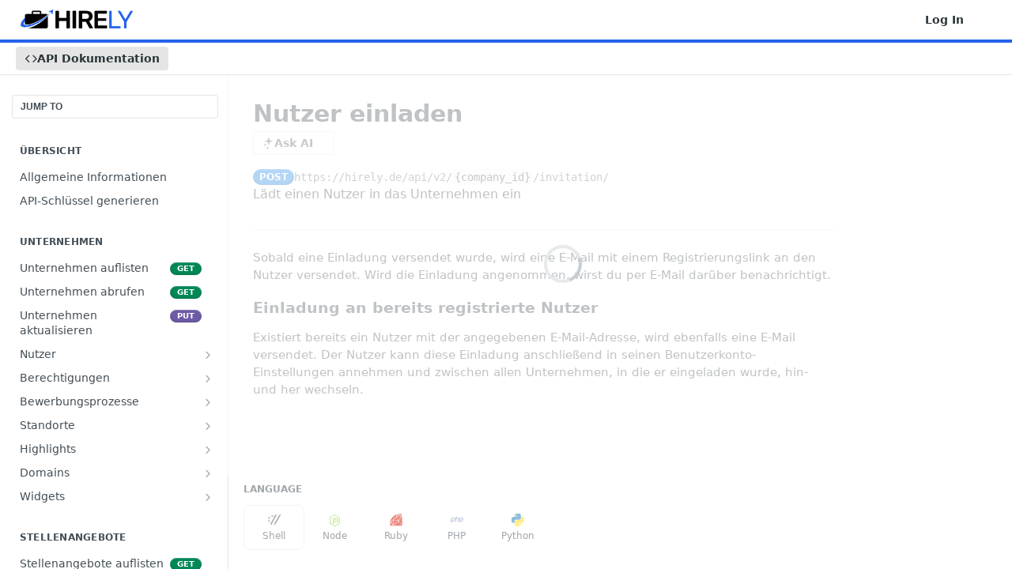

--- FILE ---
content_type: text/html; charset=utf-8
request_url: https://hirely.readme.io/reference/nutzer-einladen
body_size: 50028
content:
<!DOCTYPE html><html lang="en" style="" data-color-mode="system" class=" useReactApp isRefPage "><head><meta charset="utf-8"><meta name="readme-deploy" content="5.586.0"><meta name="readme-subdomain" content="hirely"><meta name="readme-version" content="2.0"><title>Nutzer einladen</title><meta name="description" content="Lädt einen Nutzer in das Unternehmen ein" data-rh="true"><meta property="og:title" content="Nutzer einladen" data-rh="true"><meta property="og:description" content="Lädt einen Nutzer in das Unternehmen ein" data-rh="true"><meta property="og:site_name" content="Hirely"><meta name="twitter:title" content="Nutzer einladen" data-rh="true"><meta name="twitter:description" content="Lädt einen Nutzer in das Unternehmen ein" data-rh="true"><meta name="twitter:card" content="summary_large_image"><meta name="viewport" content="width=device-width, initial-scale=1.0"><meta property="og:image" content="https://cdn.readme.io/og-image/create?type=reference&amp;title=Nutzer%20einladen&amp;projectTitle=Hirely&amp;description=L%C3%A4dt%20einen%20Nutzer%20in%20das%20Unternehmen%20ein&amp;logoUrl=https%3A%2F%2Ffiles.readme.io%2F029876a-small-logo.png&amp;color=%232463eb&amp;variant=light" data-rh="true"><meta name="twitter:image" content="https://cdn.readme.io/og-image/create?type=reference&amp;title=Nutzer%20einladen&amp;projectTitle=Hirely&amp;description=L%C3%A4dt%20einen%20Nutzer%20in%20das%20Unternehmen%20ein&amp;logoUrl=https%3A%2F%2Ffiles.readme.io%2F029876a-small-logo.png&amp;color=%232463eb&amp;variant=light" data-rh="true"><meta property="og:image:width" content="1200"><meta property="og:image:height" content="630"><link id="favicon" rel="shortcut icon" href="https://files.readme.io/a18407a-small-favicon-32x32.png" type="image/png"><link rel="canonical" href="https://hirely.readme.io/reference/nutzer-einladen"><script src="https://cdn.readme.io/public/js/unauthorized-redirect.js?1769544920035"></script><script src="https://cdn.readme.io/public/js/cash-dom.min.js?1769544920035"></script><link data-chunk="Footer" rel="preload" as="style" href="https://cdn.readme.io/public/hub/web/Footer.7ca87f1efe735da787ba.css">
<link data-chunk="RDMD" rel="preload" as="style" href="https://cdn.readme.io/public/hub/web/RDMD.9331f322bb5b573f9d25.css">
<link data-chunk="routes-Reference" rel="preload" as="style" href="https://cdn.readme.io/public/hub/web/routes-Reference.88a106b58a0ac00005e1.css">
<link data-chunk="routes-Reference" rel="preload" as="style" href="https://cdn.readme.io/public/hub/web/705.75e3fc491ee8103c63a3.css">
<link data-chunk="routes-Reference" rel="preload" as="style" href="https://cdn.readme.io/public/hub/web/7752.dd9645c0c856b2356fb3.css">
<link data-chunk="index" rel="preload" as="style" href="https://cdn.readme.io/public/hub/web/index.8ca2c2c4702dddc43f78.css">
<link data-chunk="Header" rel="preload" as="style" href="https://cdn.readme.io/public/hub/web/Header.82413ef8974544a1864f.css">
<link data-chunk="main" rel="preload" as="style" href="https://cdn.readme.io/public/hub/web/main.cd38a16cc054d740c6dc.css">
<link data-chunk="main" rel="preload" as="style" href="https://cdn.readme.io/public/hub/web/ui-styles.b3499eee362851388373.css">
<link data-chunk="main" rel="preload" as="script" href="https://cdn.readme.io/public/hub/web/main.7d8357026cbbd63d0ec5.js">
<link data-chunk="routes-SuperHub" rel="preload" as="script" href="https://cdn.readme.io/public/hub/web/routes-SuperHub.352f6ae3496e6a32b329.js">
<link data-chunk="Header" rel="preload" as="script" href="https://cdn.readme.io/public/hub/web/Header.4e788332d29340018c63.js">
<link data-chunk="index" rel="preload" as="script" href="https://cdn.readme.io/public/hub/web/3766.649eaa2b700c2449e689.js">
<link data-chunk="index" rel="preload" as="script" href="https://cdn.readme.io/public/hub/web/6306.d91105b49ef3f33e4212.js">
<link data-chunk="index" rel="preload" as="script" href="https://cdn.readme.io/public/hub/web/6083.a6c01ccc57c962adc37b.js">
<link data-chunk="index" rel="preload" as="script" href="https://cdn.readme.io/public/hub/web/index.34f66f63109484c2a856.js">
<link data-chunk="routes-Reference" rel="preload" as="script" href="https://cdn.readme.io/public/hub/web/6563.536d53a51a39205d3d9b.js">
<link data-chunk="routes-Reference" rel="preload" as="script" href="https://cdn.readme.io/public/hub/web/6652.3900ee39f7cfe0a89511.js">
<link data-chunk="routes-Reference" rel="preload" as="script" href="https://cdn.readme.io/public/hub/web/6123.a2ef3290db790599acca.js">
<link data-chunk="routes-Reference" rel="preload" as="script" href="https://cdn.readme.io/public/hub/web/8424.7ca51ba764db137ea058.js">
<link data-chunk="routes-Reference" rel="preload" as="script" href="https://cdn.readme.io/public/hub/web/3781.e78b96a01630dde138be.js">
<link data-chunk="routes-Reference" rel="preload" as="script" href="https://cdn.readme.io/public/hub/web/6146.f99bcbc8d654cc36d7c8.js">
<link data-chunk="routes-Reference" rel="preload" as="script" href="https://cdn.readme.io/public/hub/web/3137.07c39b556b342e6a6dca.js">
<link data-chunk="routes-Reference" rel="preload" as="script" href="https://cdn.readme.io/public/hub/web/8836.dbe2a8b6a6809625282d.js">
<link data-chunk="routes-Reference" rel="preload" as="script" href="https://cdn.readme.io/public/hub/web/4838.c74165d2540902b5353d.js">
<link data-chunk="routes-Reference" rel="preload" as="script" href="https://cdn.readme.io/public/hub/web/8956.3758e76c308f3296d797.js">
<link data-chunk="routes-Reference" rel="preload" as="script" href="https://cdn.readme.io/public/hub/web/3648.5692fb7cb134a896a0b0.js">
<link data-chunk="routes-Reference" rel="preload" as="script" href="https://cdn.readme.io/public/hub/web/1380.4581c35aa2367221e97b.js">
<link data-chunk="routes-Reference" rel="preload" as="script" href="https://cdn.readme.io/public/hub/web/9138.a8d1ddeba8ae033588be.js">
<link data-chunk="routes-Reference" rel="preload" as="script" href="https://cdn.readme.io/public/hub/web/9602.0996aab4704854756684.js">
<link data-chunk="routes-Reference" rel="preload" as="script" href="https://cdn.readme.io/public/hub/web/4279.baf37337b3485a69fca1.js">
<link data-chunk="routes-Reference" rel="preload" as="script" href="https://cdn.readme.io/public/hub/web/6349.87b576bc4f9714aa79dd.js">
<link data-chunk="routes-Reference" rel="preload" as="script" href="https://cdn.readme.io/public/hub/web/8850.375069a2e833ef27cc95.js">
<link data-chunk="routes-Reference" rel="preload" as="script" href="https://cdn.readme.io/public/hub/web/7752.34580fc8d2ec7b336574.js">
<link data-chunk="routes-Reference" rel="preload" as="script" href="https://cdn.readme.io/public/hub/web/4644.e2d313501d7db71a372d.js">
<link data-chunk="routes-Reference" rel="preload" as="script" href="https://cdn.readme.io/public/hub/web/3463.b62d33aab36c8822c7fe.js">
<link data-chunk="routes-Reference" rel="preload" as="script" href="https://cdn.readme.io/public/hub/web/705.6af444505f6eae8b1930.js">
<link data-chunk="routes-Reference" rel="preload" as="script" href="https://cdn.readme.io/public/hub/web/2930.69af735b728317b89795.js">
<link data-chunk="routes-Reference" rel="preload" as="script" href="https://cdn.readme.io/public/hub/web/8951.faa6b2e8f237e648e441.js">
<link data-chunk="routes-Reference" rel="preload" as="script" href="https://cdn.readme.io/public/hub/web/routes-Reference.4d06b3524b4e7fc80f56.js">
<link data-chunk="RDMD" rel="preload" as="script" href="https://cdn.readme.io/public/hub/web/1617.596a9b501cfcb171d90d.js">
<link data-chunk="RDMD" rel="preload" as="script" href="https://cdn.readme.io/public/hub/web/6825.f427a4523e414a1c1ed7.js">
<link data-chunk="RDMD" rel="preload" as="script" href="https://cdn.readme.io/public/hub/web/4986.2517a2689b9d29cfaae5.js">
<link data-chunk="RDMD" rel="preload" as="script" href="https://cdn.readme.io/public/hub/web/RDMD.919251738abc9bfd483d.js">
<link data-chunk="Footer" rel="preload" as="script" href="https://cdn.readme.io/public/hub/web/Footer.9f1a3307d1d61765d9bb.js">
<link data-chunk="main" rel="stylesheet" href="https://cdn.readme.io/public/hub/web/ui-styles.b3499eee362851388373.css">
<link data-chunk="main" rel="stylesheet" href="https://cdn.readme.io/public/hub/web/main.cd38a16cc054d740c6dc.css">
<link data-chunk="Header" rel="stylesheet" href="https://cdn.readme.io/public/hub/web/Header.82413ef8974544a1864f.css">
<link data-chunk="index" rel="stylesheet" href="https://cdn.readme.io/public/hub/web/index.8ca2c2c4702dddc43f78.css">
<link data-chunk="routes-Reference" rel="stylesheet" href="https://cdn.readme.io/public/hub/web/7752.dd9645c0c856b2356fb3.css">
<link data-chunk="routes-Reference" rel="stylesheet" href="https://cdn.readme.io/public/hub/web/705.75e3fc491ee8103c63a3.css">
<link data-chunk="routes-Reference" rel="stylesheet" href="https://cdn.readme.io/public/hub/web/routes-Reference.88a106b58a0ac00005e1.css">
<link data-chunk="RDMD" rel="stylesheet" href="https://cdn.readme.io/public/hub/web/RDMD.9331f322bb5b573f9d25.css">
<link data-chunk="Footer" rel="stylesheet" href="https://cdn.readme.io/public/hub/web/Footer.7ca87f1efe735da787ba.css"><!-- CUSTOM CSS--><style title="rm-custom-css">:root{--project-color-primary:#2463eb;--project-color-inverse:#fff;--recipe-button-color:#2463eb;--recipe-button-color-hover:#0e3b9b;--recipe-button-color-active:#0a296c;--recipe-button-color-focus:rgba(36, 99, 235, 0.25);--recipe-button-color-disabled:#dfe8fc}[id=enterprise] .ReadMeUI[is=AlgoliaSearch]{--project-color-primary:#2463eb;--project-color-inverse:#fff}a{color:var(--color-link-primary,#2463eb)}a:hover{color:var(--color-link-primary-darken-5,#0e3b9b)}a.text-muted:hover{color:var(--color-link-primary,#2463eb)}.btn.btn-primary{background-color:#2463eb}.btn.btn-primary:hover{background-color:#0e3b9b}.theme-line #hub-landing-top h2{color:#2463eb}#hub-landing-top .btn:hover{color:#2463eb}.theme-line #hub-landing-top .btn:hover{color:#fff}.theme-solid header#hub-header #header-top{background-color:#2463eb}.theme-solid.header-gradient header#hub-header #header-top{background:linear-gradient(to bottom,#2463eb,#023ec1)}.theme-solid.header-custom header#hub-header #header-top{background-image:url(undefined)}.theme-line header#hub-header #header-top{border-bottom-color:#2463eb}.theme-line header#hub-header #header-top .btn{background-color:#2463eb}header#hub-header #header-top #header-logo{width:236px;height:40px;margin-top:0;background-image:url(https://files.readme.io/029876a-small-logo.png)}#hub-subheader-parent #hub-subheader .hub-subheader-breadcrumbs .dropdown-menu a:hover{background-color:#2463eb}#subheader-links a.active{color:#2463eb!important;box-shadow:inset 0 -2px 0 #2463eb}#subheader-links a:hover{color:#2463eb!important;box-shadow:inset 0 -2px 0 #2463eb;opacity:.7}.discussion .submit-vote.submit-vote-parent.voted a.submit-vote-button{background-color:#2463eb}section#hub-discuss .discussion a .discuss-body h4{color:#2463eb}section#hub-discuss .discussion a:hover .discuss-body h4{color:#0e3b9b}#hub-subheader-parent #hub-subheader.sticky-header.sticky{border-bottom-color:#2463eb}#hub-subheader-parent #hub-subheader.sticky-header.sticky .search-box{border-bottom-color:#2463eb}#hub-search-results h3 em{color:#2463eb}.main_background,.tag-item{background:#2463eb!important}.main_background:hover{background:#0e3b9b!important}.main_color{color:#2463eb!important}.border_bottom_main_color{border-bottom:2px solid #2463eb}.main_color_hover:hover{color:#2463eb!important}section#hub-discuss h1{color:#2463eb}#hub-reference .hub-api .api-definition .api-try-it-out.active{border-color:#2463eb;background-color:#2463eb}#hub-reference .hub-api .api-definition .api-try-it-out.active:hover{background-color:#0e3b9b;border-color:#0e3b9b}#hub-reference .hub-api .api-definition .api-try-it-out:hover{border-color:#2463eb;color:#2463eb}#hub-reference .hub-reference .logs .logs-empty .logs-login-button,#hub-reference .hub-reference .logs .logs-login .logs-login-button{background-color:var(--project-color-primary,#2463eb);border-color:var(--project-color-primary,#2463eb)}#hub-reference .hub-reference .logs .logs-empty .logs-login-button:hover,#hub-reference .hub-reference .logs .logs-login .logs-login-button:hover{background-color:#0e3b9b;border-color:#0e3b9b}#hub-reference .hub-reference .logs .logs-empty>svg>path,#hub-reference .hub-reference .logs .logs-login>svg>path{fill:#2463eb;fill:var(--project-color-primary,#2463eb)}#hub-reference .hub-reference .logs:last-child .logs-empty,#hub-reference .hub-reference .logs:last-child .logs-login{margin-bottom:35px}#hub-reference .hub-reference .hub-reference-section .hub-reference-left header .hub-reference-edit:hover{color:#2463eb}.main-color-accent{border-bottom:3px solid #2463eb;padding-bottom:8px}</style><meta name="loadedProject" content="hirely"><script>var storedColorMode = `system` === 'system' ? window.localStorage.getItem('color-scheme') : `system`
document.querySelector('[data-color-mode]').setAttribute('data-color-mode', storedColorMode)</script><script id="config" type="application/json" data-json="{&quot;algoliaIndex&quot;:&quot;readme_search_v2&quot;,&quot;amplitude&quot;:{&quot;apiKey&quot;:&quot;dc8065a65ef83d6ad23e37aaf014fc84&quot;,&quot;enabled&quot;:true},&quot;asset_url&quot;:&quot;https://cdn.readme.io&quot;,&quot;dashDomain&quot;:&quot;dash.readme.com&quot;,&quot;domain&quot;:&quot;readme.io&quot;,&quot;domainFull&quot;:&quot;https://dash.readme.com&quot;,&quot;encryptedLocalStorageKey&quot;:&quot;ekfls-2025-03-27&quot;,&quot;fullstory&quot;:{&quot;enabled&quot;:true,&quot;orgId&quot;:&quot;FSV9A&quot;},&quot;git&quot;:{&quot;sync&quot;:{&quot;bitbucket&quot;:{&quot;installationLink&quot;:&quot;https://developer.atlassian.com/console/install/310151e6-ca1a-4a44-9af6-1b523fea0561?signature=AYABeMn9vqFkrg%2F1DrJAQxSyVf4AAAADAAdhd3Mta21zAEthcm46YXdzOmttczp1cy13ZXN0LTI6NzA5NTg3ODM1MjQzOmtleS83MDVlZDY3MC1mNTdjLTQxYjUtOWY5Yi1lM2YyZGNjMTQ2ZTcAuAECAQB4IOp8r3eKNYw8z2v%2FEq3%2FfvrZguoGsXpNSaDveR%2FF%2Fo0BHUxIjSWx71zNK2RycuMYSgAAAH4wfAYJKoZIhvcNAQcGoG8wbQIBADBoBgkqhkiG9w0BBwEwHgYJYIZIAWUDBAEuMBEEDOJgARbqndU9YM%2FRdQIBEIA7unpCah%2BIu53NA72LkkCDhNHOv%2BgRD7agXAO3jXqw0%2FAcBOB0%2F5LmpzB5f6B1HpkmsAN2i2SbsFL30nkAB2F3cy1rbXMAS2Fybjphd3M6a21zOmV1LXdlc3QtMTo3MDk1ODc4MzUyNDM6a2V5LzQ2MzBjZTZiLTAwYzMtNGRlMi04NzdiLTYyN2UyMDYwZTVjYwC4AQICAHijmwVTMt6Oj3F%2B0%2B0cVrojrS8yZ9ktpdfDxqPMSIkvHAGT%[base64]%2BMHwGCSqGSIb3DQEHBqBvMG0CAQAwaAYJKoZIhvcNAQcBMB4GCWCGSAFlAwQBLjARBAzzWhThsIgJwrr%2FY2ECARCAOxoaW9pob21lweyAfrIm6Fw7gd8D%2B%2F8LHk4rl3jjULDM35%2FVPuqBrqKunYZSVCCGNGB3RqpQJr%2FasASiAgAAAAAMAAAQAAAAAAAAAAAAAAAAAEokowLKsF1tMABEq%2BKNyJP%2F%2F%2F%2F%2FAAAAAQAAAAAAAAAAAAAAAQAAADJLzRcp6MkqKR43PUjOiRxxbxXYhLc6vFXEutK3%2BQ71yuPq4dC8pAHruOVQpvVcUSe8dptV8c7wR8BTJjv%2F%2FNe8r0g%3D&amp;product=bitbucket&quot;}}},&quot;metrics&quot;:{&quot;billingCronEnabled&quot;:&quot;true&quot;,&quot;dashUrl&quot;:&quot;https://m.readme.io&quot;,&quot;defaultUrl&quot;:&quot;https://m.readme.io&quot;,&quot;exportMaxRetries&quot;:12,&quot;wsUrl&quot;:&quot;wss://m.readme.io&quot;},&quot;micro&quot;:{&quot;baseUrl&quot;:&quot;https://micro-beta.readme.com&quot;},&quot;proxyUrl&quot;:&quot;https://try.readme.io&quot;,&quot;readmeRecaptchaSiteKey&quot;:&quot;6LesVBYpAAAAAESOCHOyo2kF9SZXPVb54Nwf3i2x&quot;,&quot;releaseVersion&quot;:&quot;5.586.0&quot;,&quot;reservedWords&quot;:{&quot;tools&quot;:[&quot;execute-request&quot;,&quot;get-code-snippet&quot;,&quot;get-endpoint&quot;,&quot;get-request-body&quot;,&quot;get-response-schema&quot;,&quot;get-server-variables&quot;,&quot;list-endpoints&quot;,&quot;list-security-schemes&quot;,&quot;list-specs&quot;,&quot;search-specs&quot;,&quot;search&quot;,&quot;fetch&quot;]},&quot;sentry&quot;:{&quot;dsn&quot;:&quot;https://3bbe57a973254129bcb93e47dc0cc46f@o343074.ingest.sentry.io/2052166&quot;,&quot;enabled&quot;:true},&quot;shMigration&quot;:{&quot;promoVideo&quot;:&quot;&quot;,&quot;forceWaitlist&quot;:false,&quot;migrationPreview&quot;:false},&quot;sslBaseDomain&quot;:&quot;readmessl.com&quot;,&quot;sslGenerationService&quot;:&quot;ssl.readmessl.com&quot;,&quot;stripePk&quot;:&quot;pk_live_5103PML2qXbDukVh7GDAkQoR4NSuLqy8idd5xtdm9407XdPR6o3bo663C1ruEGhXJjpnb2YCpj8EU1UvQYanuCjtr00t1DRCf2a&quot;,&quot;superHub&quot;:{&quot;newProjectsEnabled&quot;:true},&quot;wootric&quot;:{&quot;accountToken&quot;:&quot;NPS-122b75a4&quot;,&quot;enabled&quot;:true}}"></script></head><body class="body-none theme-line header-solid header-bg-size-auto header-bg-pos-tl header-overlay-triangles reference-layout-row lumosity-normal hub-full"><div id="ssr-top"></div><div id="ssr-main"><div class="App ThemeContext ThemeContext_dark ThemeContext_classic ThemeContext_line" style="--color-primary:#2463eb;--color-primary-inverse:#fff;--color-primary-alt:#023ec1;--color-primary-darken-10:#124cca;--color-primary-darken-20:#0e3b9b;--color-primary-alpha-25:rgba(36, 99, 235, 0.25);--color-link-primary:#2463eb;--color-link-primary-darken-5:#1555e1;--color-link-primary-darken-10:#124cca;--color-link-primary-darken-20:#0e3b9b;--color-link-primary-alpha-50:rgba(36, 99, 235, 0.5);--color-link-primary-alpha-25:rgba(36, 99, 235, 0.25);--color-link-background:rgba(36, 99, 235, 0.09);--color-link-text:#fff;--color-login-link:#018ef5;--color-login-link-text:#fff;--color-login-link-darken-10:#0171c2;--color-login-link-primary-alpha-50:rgba(1, 142, 245, 0.5)"><div class="ContentWithOwlbotx4PaFDoA1KMz"><div class="ContentWithOwlbot-content2X1XexaN8Lf2"><header class="Header3zzata9F_ZPQ rm-Header_classic rm-Header Header-links-buttons"><div class="rm-Header-top Header-topuTMpygDG4e1V Header-top_classic3g7Q6zoBy8zh"><div class="rm-Container rm-Container_flex"><div style="outline:none" tabindex="-1"><a href="#content" target="_self" class="Button Button_md rm-JumpTo Header-jumpTo3IWKQXmhSI5D Button_primary">Jump to Content</a></div><div class="rm-Header-left Header-leftADQdGVqx1wqU"><a class="rm-Logo Header-logo1Xy41PtkzbdG" href="https://hirely.de" target="_self"><img alt="Hirely" class="rm-Logo-img Header-logo-img3YvV4lcGKkeb" src="https://files.readme.io/029876a-small-logo.png"/></a></div><div class="rm-Header-left Header-leftADQdGVqx1wqU Header-left_mobile1RG-X93lx6PF"><div><button aria-label="Toggle navigation menu" class="icon-menu menu3d6DYNDa3tk5" type="button"></button><div class=""><div class="Flyout95xhYIIoTKtc undefined rm-Flyout" data-testid="flyout"><div class="MobileFlyout1hHJpUd-nYkd"><a aria-current="page" class="rm-MobileFlyout-item NavItem-item1gDDTqaXGhm1 NavItem-item_mobile1qG3gd-Mkck-  active" href="/reference" target="_self"><i class="icon-references NavItem-badge1qOxpfTiALoz rm-Header-bottom-link-icon"></i><span class="NavItem-textSlZuuL489uiw">API Dokumentation</span></a><hr class="MobileFlyout-divider10xf7R2X1MeW"/><a class="rm-MobileFlyout-item NavItem-item1gDDTqaXGhm1 NavItem-item_mobile1qG3gd-Mkck- NavItem_dropdown-muted1xJVuczwGc74" href="/login?redirect_uri=/reference/nutzer-einladen" target="_self" to="/login?redirect_uri=/reference/nutzer-einladen">Log In</a><a class="MobileFlyout-logo3Lq1eTlk1K76 Header-logo1Xy41PtkzbdG rm-Logo" href="https://hirely.de" target="_self"><img alt="Hirely" class="Header-logo-img3YvV4lcGKkeb rm-Logo-img" src="https://files.readme.io/029876a-small-logo.png"/></a></div></div></div></div><div class="Header-left-nav2xWPWMNHOGf_"><i aria-hidden="true" class="icon-references Header-left-nav-icon10glJKFwewOv"></i>API Dokumentation</div></div><div class="rm-Header-right Header-right21PC2XTT6aMg"><span class="Header-right_desktop14ja01RUQ7HE"><a href="/login?redirect_uri=/reference/nutzer-einladen" target="_self" class="Button Button_md Header-link2tXYTgXq85zW NavItem2xSfFaVqfRjy NavItem_mdrYO3ChA2kYvP rm-Header-top-link rm-Header-top-link_login Button_primary_ghost Button_primary">Log In</a></span><div class="Header-searchtb6Foi0-D9Vx"><button aria-label="Search ⌘k" class="rm-SearchToggle" data-symbol="⌘"><div class="rm-SearchToggle-icon icon-search1"></div></button></div><div class="ThemeToggle-wrapper1ZcciJoF3Lq3 Dropdown Dropdown_closed" data-testid="dropdown-container"><button aria-label="Toggle color scheme" id="ThemeToggle-button-static-id-placeholder" aria-haspopup="dialog" class="Button Button_sm rm-ThemeToggle ThemeToggle2xLp9tbEJ0XB Dropdown-toggle Button_primary_ghost Button_primary" type="button"><svg aria-labelledby="ThemeToggle-button-static-id-placeholder" class="Icon ThemeToggle-Icon22I6nqvxacln ThemeToggle-Icon_active2ocLaPY47U28" role="img" viewBox="0 0 24 24"><path class="ThemeToggle-Icon-raysbSO3FKsq2hn" d="M12 2v2"></path><path d="M14.837 16.385a6 6 0 1 1-7.223-7.222c.624-.147.97.66.715 1.248a4 4 0 0 0 5.26 5.259c.589-.255 1.396.09 1.248.715"></path><path d="M16 12a4 4 0 0 0-4-4"></path><path class="ThemeToggle-Icon-raysbSO3FKsq2hn" d="m19 5-1.256 1.256"></path><path class="ThemeToggle-Icon-raysbSO3FKsq2hn" d="M20 12h2"></path></svg><svg aria-labelledby="ThemeToggle-button-static-id-placeholder" class="Icon ThemeToggle-Icon22I6nqvxacln ThemeToggle-Icon_dark3c1eP_qTU7uF" role="img" viewBox="0 0 24 24"><path d="M19 14.79C18.8427 16.4922 18.2039 18.1144 17.1582 19.4668C16.1126 20.8192 14.7035 21.8458 13.0957 22.4265C11.4879 23.0073 9.74798 23.1181 8.0795 22.7461C6.41102 22.3741 4.88299 21.5345 3.67423 20.3258C2.46546 19.117 1.62594 17.589 1.25391 15.9205C0.881876 14.252 0.992717 12.5121 1.57346 10.9043C2.1542 9.29651 3.18083 7.88737 4.53321 6.84175C5.8856 5.79614 7.5078 5.15731 9.21 5C8.21341 6.34827 7.73385 8.00945 7.85853 9.68141C7.98322 11.3534 8.70386 12.9251 9.8894 14.1106C11.0749 15.2961 12.6466 16.0168 14.3186 16.1415C15.9906 16.2662 17.6517 15.7866 19 14.79Z"></path><path class="ThemeToggle-Icon-star2kOSzvXrVCbT" d="M18.3707 1C18.3707 3.22825 16.2282 5.37069 14 5.37069C16.2282 5.37069 18.3707 7.51313 18.3707 9.74138C18.3707 7.51313 20.5132 5.37069 22.7414 5.37069C20.5132 5.37069 18.3707 3.22825 18.3707 1Z"></path></svg><svg aria-labelledby="ThemeToggle-button-static-id-placeholder" class="Icon ThemeToggle-Icon22I6nqvxacln" role="img" viewBox="0 0 24 24"><path class="ThemeToggle-Icon-raysbSO3FKsq2hn" d="M12 1V3"></path><path class="ThemeToggle-Icon-raysbSO3FKsq2hn" d="M18.36 5.64L19.78 4.22"></path><path class="ThemeToggle-Icon-raysbSO3FKsq2hn" d="M21 12H23"></path><path class="ThemeToggle-Icon-raysbSO3FKsq2hn" d="M18.36 18.36L19.78 19.78"></path><path class="ThemeToggle-Icon-raysbSO3FKsq2hn" d="M12 21V23"></path><path class="ThemeToggle-Icon-raysbSO3FKsq2hn" d="M4.22 19.78L5.64 18.36"></path><path class="ThemeToggle-Icon-raysbSO3FKsq2hn" d="M1 12H3"></path><path class="ThemeToggle-Icon-raysbSO3FKsq2hn" d="M4.22 4.22L5.64 5.64"></path><path d="M12 17C14.7614 17 17 14.7614 17 12C17 9.23858 14.7614 7 12 7C9.23858 7 7 9.23858 7 12C7 14.7614 9.23858 17 12 17Z"></path></svg></button></div></div></div></div><div class="Header-bottom2eLKOFXMEmh5 Header-bottom_classic rm-Header-bottom"><div class="rm-Container rm-Container_flex"><nav aria-label="Primary navigation" class="Header-leftADQdGVqx1wqU Header-subnavnVH8URdkgvEl" role="navigation"><a aria-current="page" class="Button Button_md rm-Header-link rm-Header-bottom-link Button_slate_text Header-bottom-link_mobile  active" href="/reference" target="_self"><i class="icon-references rm-Header-bottom-link-icon"></i><span>API Dokumentation</span></a><div class="Header-subnav-tabyNLkcOA6xAra" style="transform:translateX(0px);width:0"></div></nav><button align="center" justify="between" style="--flex-gap:var(--xs)" class="Button Button_sm Flex Flex_row MobileSubnav1DsTfasXloM2 Button_contrast Button_contrast_outline" type="button"><span class="Button-label">Nutzer einladen</span><span class="IconWrapper Icon-wrapper2z2wVIeGsiUy"><span class="Icon3_D2ysxFZ_ll Icon-empty6PuNZVw0joPv" style="--icon-color:inherit;--icon-size:inherit;--icon-stroke-width:2px"></span></span></button></div></div><div class="hub-search-results--reactApp " id="hub-search-results"><div class="hub-container"><div class="modal-backdrop rm-SearchModal" role="button" tabindex="0"></div></div></div></header><main class="rm-ReferenceMain rm-Container rm-Container_flex loading" id="Explorer"><nav aria-label="Secondary navigation" class="rm-Sidebar hub-sidebar reference-redesign Nav3C5f8FcjkaHj" id="reference-sidebar" role="navigation"><div class="Main-QuickNav-container1OiLvjSDusO6"><button aria-keyshortcuts="Control+/ Meta+/" class="QuickNav1q-OoMjiX_Yr QuickNav-button2KzlQbz5Pm2Y">JUMP TO</button></div><div class="Sidebar1t2G1ZJq-vU1 rm-Sidebar hub-sidebar-content"><section class="Sidebar-listWrapper6Q9_yUrG906C rm-Sidebar-section"><h2 class="Sidebar-headingTRQyOa2pk0gh rm-Sidebar-heading">Übersicht</h2><ul class="Sidebar-list_sidebarLayout3RaX72iQNOEI Sidebar-list3cZWQLaBf9k8 rm-Sidebar-list"><li class="Sidebar-item23D-2Kd61_k3"><a class="Sidebar-link2Dsha-r-GKh2 childless text-wrap rm-Sidebar-link" target="_self" href="/reference/hirely-api-dokumentation"><span class="Sidebar-link-textLuTE1ySm4Kqn"><span class="Sidebar-link-text_label1gCT_uPnx7Gu">Allgemeine Informationen</span></span></a></li><li class="Sidebar-item23D-2Kd61_k3"><a class="Sidebar-link2Dsha-r-GKh2 childless text-wrap rm-Sidebar-link" target="_self" href="/reference/api-schlüssel-generieren"><span class="Sidebar-link-textLuTE1ySm4Kqn"><span class="Sidebar-link-text_label1gCT_uPnx7Gu">API-Schlüssel generieren</span></span></a></li></ul></section><section class="Sidebar-listWrapper6Q9_yUrG906C rm-Sidebar-section"><h2 class="Sidebar-headingTRQyOa2pk0gh rm-Sidebar-heading">Unternehmen</h2><ul class="Sidebar-list_sidebarLayout3RaX72iQNOEI Sidebar-list3cZWQLaBf9k8 rm-Sidebar-list"><li class="Sidebar-item23D-2Kd61_k3"><a class="Sidebar-link2Dsha-r-GKh2 childless text-wrap rm-Sidebar-link" target="_self" href="/reference/unternehmen-auflisten"><span class="Sidebar-link-textLuTE1ySm4Kqn"><span class="Sidebar-link-text_label1gCT_uPnx7Gu">Unternehmen auflisten</span></span><span class="Sidebar-method-container2yBYD-KB_IfC"><span class="rm-APIMethod APIMethod APIMethod_fixedWidth APIMethod_fixedWidth_md APIMethod_get APIMethod_md Sidebar-methodfUM3m6FEWm6w" data-testid="http-method" style="--APIMethod-bg:var(--APIMethod-get-bg-active);--APIMethod-fg:var(--APIMethod-default-fg-active);--APIMethod-bg-active:var(--APIMethod-get-bg-active)">get</span></span><div class="Sidebar-link-buttonWrapper3hnFHNku8_BJ"></div></a></li><li class="Sidebar-item23D-2Kd61_k3"><a class="Sidebar-link2Dsha-r-GKh2 childless text-wrap rm-Sidebar-link" target="_self" href="/reference/unternehmen-aufrufen"><span class="Sidebar-link-textLuTE1ySm4Kqn"><span class="Sidebar-link-text_label1gCT_uPnx7Gu">Unternehmen abrufen</span></span><span class="Sidebar-method-container2yBYD-KB_IfC"><span class="rm-APIMethod APIMethod APIMethod_fixedWidth APIMethod_fixedWidth_md APIMethod_get APIMethod_md Sidebar-methodfUM3m6FEWm6w" data-testid="http-method" style="--APIMethod-bg:var(--APIMethod-get-bg-active);--APIMethod-fg:var(--APIMethod-default-fg-active);--APIMethod-bg-active:var(--APIMethod-get-bg-active)">get</span></span><div class="Sidebar-link-buttonWrapper3hnFHNku8_BJ"></div></a></li><li class="Sidebar-item23D-2Kd61_k3"><a class="Sidebar-link2Dsha-r-GKh2 childless text-wrap rm-Sidebar-link" target="_self" href="/reference/unternehmen-aktualisieren"><span class="Sidebar-link-textLuTE1ySm4Kqn"><span class="Sidebar-link-text_label1gCT_uPnx7Gu">Unternehmen aktualisieren</span></span><span class="Sidebar-method-container2yBYD-KB_IfC"><span class="rm-APIMethod APIMethod APIMethod_fixedWidth APIMethod_fixedWidth_md APIMethod_put APIMethod_md Sidebar-methodfUM3m6FEWm6w" data-testid="http-method" style="--APIMethod-bg:var(--APIMethod-put-bg-active);--APIMethod-fg:var(--APIMethod-default-fg-active);--APIMethod-bg-active:var(--APIMethod-put-bg-active)">put</span></span><div class="Sidebar-link-buttonWrapper3hnFHNku8_BJ"></div></a></li><li class="Sidebar-item23D-2Kd61_k3"><a class="Sidebar-link2Dsha-r-GKh2 Sidebar-link_parent text-wrap rm-Sidebar-link" target="_self" href="/reference/nutzer-auflisten"><span class="Sidebar-link-textLuTE1ySm4Kqn"><span class="Sidebar-link-text_label1gCT_uPnx7Gu">Nutzer</span></span><button aria-expanded="false" aria-label="Show subpages for Nutzer" class="Sidebar-link-buttonWrapper3hnFHNku8_BJ" type="button"><i aria-hidden="true" class="Sidebar-link-iconnjiqEiZlPn0W Sidebar-link-expandIcon2yVH6SarI6NW icon-chevron-rightward"></i></button></a><ul class="subpages Sidebar-list3cZWQLaBf9k8 rm-Sidebar-list"><li class="Sidebar-item23D-2Kd61_k3"><a class="Sidebar-link2Dsha-r-GKh2 childless subpage text-wrap rm-Sidebar-link" target="_self" href="/reference/nutzer-auflisten"><span class="Sidebar-link-textLuTE1ySm4Kqn"><span class="Sidebar-link-text_label1gCT_uPnx7Gu">Nutzer auflisten</span></span><span class="Sidebar-method-container2yBYD-KB_IfC"><span class="rm-APIMethod APIMethod APIMethod_fixedWidth APIMethod_fixedWidth_md APIMethod_get APIMethod_md Sidebar-methodfUM3m6FEWm6w" data-testid="http-method" style="--APIMethod-bg:var(--APIMethod-get-bg-active);--APIMethod-fg:var(--APIMethod-default-fg-active);--APIMethod-bg-active:var(--APIMethod-get-bg-active)">get</span></span><div class="Sidebar-link-buttonWrapper3hnFHNku8_BJ"></div></a></li><li class="Sidebar-item23D-2Kd61_k3"><a aria-current="page" class="Sidebar-link2Dsha-r-GKh2 childless subpage text-wrap rm-Sidebar-link active" target="_self" href="/reference/nutzer-einladen"><span class="Sidebar-link-textLuTE1ySm4Kqn"><span class="Sidebar-link-text_label1gCT_uPnx7Gu">Nutzer einladen</span></span><span class="Sidebar-method-container2yBYD-KB_IfC"><span class="rm-APIMethod APIMethod APIMethod_fixedWidth APIMethod_fixedWidth_md APIMethod_post APIMethod_md Sidebar-methodfUM3m6FEWm6w" data-testid="http-method" style="--APIMethod-bg:var(--APIMethod-post-bg-active);--APIMethod-fg:var(--APIMethod-default-fg-active);--APIMethod-bg-active:var(--APIMethod-post-bg-active)">post</span></span><div class="Sidebar-link-buttonWrapper3hnFHNku8_BJ"></div></a></li><li class="Sidebar-item23D-2Kd61_k3"><a class="Sidebar-link2Dsha-r-GKh2 childless subpage text-wrap rm-Sidebar-link" target="_self" href="/reference/nutzer-entfernen"><span class="Sidebar-link-textLuTE1ySm4Kqn"><span class="Sidebar-link-text_label1gCT_uPnx7Gu">Nutzer entfernen</span></span><span class="Sidebar-method-container2yBYD-KB_IfC"><span class="rm-APIMethod APIMethod APIMethod_fixedWidth APIMethod_fixedWidth_md APIMethod_del APIMethod_md Sidebar-methodfUM3m6FEWm6w" data-testid="http-method" style="--APIMethod-bg:var(--APIMethod-del-bg-active);--APIMethod-fg:var(--APIMethod-default-fg-active);--APIMethod-bg-active:var(--APIMethod-del-bg-active)">del</span></span><div class="Sidebar-link-buttonWrapper3hnFHNku8_BJ"></div></a></li></ul></li><li class="Sidebar-item23D-2Kd61_k3"><a class="Sidebar-link2Dsha-r-GKh2 Sidebar-link_parent text-wrap rm-Sidebar-link" target="_self" href="/reference/berechtigungsrollen-auflisten"><span class="Sidebar-link-textLuTE1ySm4Kqn"><span class="Sidebar-link-text_label1gCT_uPnx7Gu">Berechtigungen</span></span><button aria-expanded="false" aria-label="Show subpages for Berechtigungen" class="Sidebar-link-buttonWrapper3hnFHNku8_BJ" type="button"><i aria-hidden="true" class="Sidebar-link-iconnjiqEiZlPn0W Sidebar-link-expandIcon2yVH6SarI6NW icon-chevron-rightward"></i></button></a><ul class="subpages Sidebar-list3cZWQLaBf9k8 rm-Sidebar-list"><li class="Sidebar-item23D-2Kd61_k3"><a class="Sidebar-link2Dsha-r-GKh2 childless subpage text-wrap rm-Sidebar-link" target="_self" href="/reference/berechtigungsrollen-auflisten"><span class="Sidebar-link-textLuTE1ySm4Kqn"><span class="Sidebar-link-text_label1gCT_uPnx7Gu">Berechtigungsrollen auflisten</span></span><span class="Sidebar-method-container2yBYD-KB_IfC"><span class="rm-APIMethod APIMethod APIMethod_fixedWidth APIMethod_fixedWidth_md APIMethod_get APIMethod_md Sidebar-methodfUM3m6FEWm6w" data-testid="http-method" style="--APIMethod-bg:var(--APIMethod-get-bg-active);--APIMethod-fg:var(--APIMethod-default-fg-active);--APIMethod-bg-active:var(--APIMethod-get-bg-active)">get</span></span><div class="Sidebar-link-buttonWrapper3hnFHNku8_BJ"></div></a></li></ul></li><li class="Sidebar-item23D-2Kd61_k3"><a class="Sidebar-link2Dsha-r-GKh2 Sidebar-link_parent text-wrap rm-Sidebar-link" target="_self" href="/reference/bewerbungsprozesse-auflisten"><span class="Sidebar-link-textLuTE1ySm4Kqn"><span class="Sidebar-link-text_label1gCT_uPnx7Gu">Bewerbungsprozesse</span></span><button aria-expanded="false" aria-label="Show subpages for Bewerbungsprozesse" class="Sidebar-link-buttonWrapper3hnFHNku8_BJ" type="button"><i aria-hidden="true" class="Sidebar-link-iconnjiqEiZlPn0W Sidebar-link-expandIcon2yVH6SarI6NW icon-chevron-rightward"></i></button></a><ul class="subpages Sidebar-list3cZWQLaBf9k8 rm-Sidebar-list"><li class="Sidebar-item23D-2Kd61_k3"><a class="Sidebar-link2Dsha-r-GKh2 childless subpage text-wrap rm-Sidebar-link" target="_self" href="/reference/bewerbungsprozesse-auflisten"><span class="Sidebar-link-textLuTE1ySm4Kqn"><span class="Sidebar-link-text_label1gCT_uPnx7Gu">Bewerbungsprozesse auflisten</span></span><span class="Sidebar-method-container2yBYD-KB_IfC"><span class="rm-APIMethod APIMethod APIMethod_fixedWidth APIMethod_fixedWidth_md APIMethod_get APIMethod_md Sidebar-methodfUM3m6FEWm6w" data-testid="http-method" style="--APIMethod-bg:var(--APIMethod-get-bg-active);--APIMethod-fg:var(--APIMethod-default-fg-active);--APIMethod-bg-active:var(--APIMethod-get-bg-active)">get</span></span><div class="Sidebar-link-buttonWrapper3hnFHNku8_BJ"></div></a></li><li class="Sidebar-item23D-2Kd61_k3"><a class="Sidebar-link2Dsha-r-GKh2 childless subpage text-wrap rm-Sidebar-link" target="_self" href="/reference/bewerbungsprozess-aufrufen"><span class="Sidebar-link-textLuTE1ySm4Kqn"><span class="Sidebar-link-text_label1gCT_uPnx7Gu">Bewerbungsprozess abrufen</span></span><span class="Sidebar-method-container2yBYD-KB_IfC"><span class="rm-APIMethod APIMethod APIMethod_fixedWidth APIMethod_fixedWidth_md APIMethod_get APIMethod_md Sidebar-methodfUM3m6FEWm6w" data-testid="http-method" style="--APIMethod-bg:var(--APIMethod-get-bg-active);--APIMethod-fg:var(--APIMethod-default-fg-active);--APIMethod-bg-active:var(--APIMethod-get-bg-active)">get</span></span><div class="Sidebar-link-buttonWrapper3hnFHNku8_BJ"></div></a></li><li class="Sidebar-item23D-2Kd61_k3"><a class="Sidebar-link2Dsha-r-GKh2 childless subpage text-wrap rm-Sidebar-link" target="_self" href="/reference/bewerbungsprozess-erstellen"><span class="Sidebar-link-textLuTE1ySm4Kqn"><span class="Sidebar-link-text_label1gCT_uPnx7Gu">Bewerbungsprozess erstellen</span></span><span class="Sidebar-method-container2yBYD-KB_IfC"><span class="rm-APIMethod APIMethod APIMethod_fixedWidth APIMethod_fixedWidth_md APIMethod_post APIMethod_md Sidebar-methodfUM3m6FEWm6w" data-testid="http-method" style="--APIMethod-bg:var(--APIMethod-post-bg-active);--APIMethod-fg:var(--APIMethod-default-fg-active);--APIMethod-bg-active:var(--APIMethod-post-bg-active)">post</span></span><div class="Sidebar-link-buttonWrapper3hnFHNku8_BJ"></div></a></li><li class="Sidebar-item23D-2Kd61_k3"><a class="Sidebar-link2Dsha-r-GKh2 childless subpage text-wrap rm-Sidebar-link" target="_self" href="/reference/bewerbungsprozess-aktualisieren"><span class="Sidebar-link-textLuTE1ySm4Kqn"><span class="Sidebar-link-text_label1gCT_uPnx7Gu">Bewerbungsprozess aktualisieren</span></span><span class="Sidebar-method-container2yBYD-KB_IfC"><span class="rm-APIMethod APIMethod APIMethod_fixedWidth APIMethod_fixedWidth_md APIMethod_put APIMethod_md Sidebar-methodfUM3m6FEWm6w" data-testid="http-method" style="--APIMethod-bg:var(--APIMethod-put-bg-active);--APIMethod-fg:var(--APIMethod-default-fg-active);--APIMethod-bg-active:var(--APIMethod-put-bg-active)">put</span></span><div class="Sidebar-link-buttonWrapper3hnFHNku8_BJ"></div></a></li><li class="Sidebar-item23D-2Kd61_k3"><a class="Sidebar-link2Dsha-r-GKh2 childless subpage text-wrap rm-Sidebar-link" target="_self" href="/reference/bewerbungsprozess-löschen"><span class="Sidebar-link-textLuTE1ySm4Kqn"><span class="Sidebar-link-text_label1gCT_uPnx7Gu">Bewerbungsprozess löschen</span></span><span class="Sidebar-method-container2yBYD-KB_IfC"><span class="rm-APIMethod APIMethod APIMethod_fixedWidth APIMethod_fixedWidth_md APIMethod_del APIMethod_md Sidebar-methodfUM3m6FEWm6w" data-testid="http-method" style="--APIMethod-bg:var(--APIMethod-del-bg-active);--APIMethod-fg:var(--APIMethod-default-fg-active);--APIMethod-bg-active:var(--APIMethod-del-bg-active)">del</span></span><div class="Sidebar-link-buttonWrapper3hnFHNku8_BJ"></div></a></li></ul></li><li class="Sidebar-item23D-2Kd61_k3"><a class="Sidebar-link2Dsha-r-GKh2 Sidebar-link_parent text-wrap rm-Sidebar-link" target="_self" href="/reference/standorte-auflisten"><span class="Sidebar-link-textLuTE1ySm4Kqn"><span class="Sidebar-link-text_label1gCT_uPnx7Gu">Standorte</span></span><button aria-expanded="false" aria-label="Show subpages for Standorte" class="Sidebar-link-buttonWrapper3hnFHNku8_BJ" type="button"><i aria-hidden="true" class="Sidebar-link-iconnjiqEiZlPn0W Sidebar-link-expandIcon2yVH6SarI6NW icon-chevron-rightward"></i></button></a><ul class="subpages Sidebar-list3cZWQLaBf9k8 rm-Sidebar-list"><li class="Sidebar-item23D-2Kd61_k3"><a class="Sidebar-link2Dsha-r-GKh2 childless subpage text-wrap rm-Sidebar-link" target="_self" href="/reference/standorte-auflisten"><span class="Sidebar-link-textLuTE1ySm4Kqn"><span class="Sidebar-link-text_label1gCT_uPnx7Gu">Standorte auflisten</span></span><span class="Sidebar-method-container2yBYD-KB_IfC"><span class="rm-APIMethod APIMethod APIMethod_fixedWidth APIMethod_fixedWidth_md APIMethod_get APIMethod_md Sidebar-methodfUM3m6FEWm6w" data-testid="http-method" style="--APIMethod-bg:var(--APIMethod-get-bg-active);--APIMethod-fg:var(--APIMethod-default-fg-active);--APIMethod-bg-active:var(--APIMethod-get-bg-active)">get</span></span><div class="Sidebar-link-buttonWrapper3hnFHNku8_BJ"></div></a></li><li class="Sidebar-item23D-2Kd61_k3"><a class="Sidebar-link2Dsha-r-GKh2 childless subpage text-wrap rm-Sidebar-link" target="_self" href="/reference/standort-abrufen"><span class="Sidebar-link-textLuTE1ySm4Kqn"><span class="Sidebar-link-text_label1gCT_uPnx7Gu">Standort abrufen</span></span><span class="Sidebar-method-container2yBYD-KB_IfC"><span class="rm-APIMethod APIMethod APIMethod_fixedWidth APIMethod_fixedWidth_md APIMethod_get APIMethod_md Sidebar-methodfUM3m6FEWm6w" data-testid="http-method" style="--APIMethod-bg:var(--APIMethod-get-bg-active);--APIMethod-fg:var(--APIMethod-default-fg-active);--APIMethod-bg-active:var(--APIMethod-get-bg-active)">get</span></span><div class="Sidebar-link-buttonWrapper3hnFHNku8_BJ"></div></a></li></ul></li><li class="Sidebar-item23D-2Kd61_k3"><a class="Sidebar-link2Dsha-r-GKh2 Sidebar-link_parent text-wrap rm-Sidebar-link" target="_self" href="/reference/highlights-auflisten"><span class="Sidebar-link-textLuTE1ySm4Kqn"><span class="Sidebar-link-text_label1gCT_uPnx7Gu">Highlights</span></span><button aria-expanded="false" aria-label="Show subpages for Highlights" class="Sidebar-link-buttonWrapper3hnFHNku8_BJ" type="button"><i aria-hidden="true" class="Sidebar-link-iconnjiqEiZlPn0W Sidebar-link-expandIcon2yVH6SarI6NW icon-chevron-rightward"></i></button></a><ul class="subpages Sidebar-list3cZWQLaBf9k8 rm-Sidebar-list"><li class="Sidebar-item23D-2Kd61_k3"><a class="Sidebar-link2Dsha-r-GKh2 childless subpage text-wrap rm-Sidebar-link" target="_self" href="/reference/highlights-auflisten"><span class="Sidebar-link-textLuTE1ySm4Kqn"><span class="Sidebar-link-text_label1gCT_uPnx7Gu">Highlights auflisten</span></span><span class="Sidebar-method-container2yBYD-KB_IfC"><span class="rm-APIMethod APIMethod APIMethod_fixedWidth APIMethod_fixedWidth_md APIMethod_get APIMethod_md Sidebar-methodfUM3m6FEWm6w" data-testid="http-method" style="--APIMethod-bg:var(--APIMethod-get-bg-active);--APIMethod-fg:var(--APIMethod-default-fg-active);--APIMethod-bg-active:var(--APIMethod-get-bg-active)">get</span></span><div class="Sidebar-link-buttonWrapper3hnFHNku8_BJ"></div></a></li><li class="Sidebar-item23D-2Kd61_k3"><a class="Sidebar-link2Dsha-r-GKh2 childless subpage text-wrap rm-Sidebar-link" target="_self" href="/reference/highlights-auflisten-copy"><span class="Sidebar-link-textLuTE1ySm4Kqn"><span class="Sidebar-link-text_label1gCT_uPnx7Gu">Highlight abrufen</span></span><span class="Sidebar-method-container2yBYD-KB_IfC"><span class="rm-APIMethod APIMethod APIMethod_fixedWidth APIMethod_fixedWidth_md APIMethod_get APIMethod_md Sidebar-methodfUM3m6FEWm6w" data-testid="http-method" style="--APIMethod-bg:var(--APIMethod-get-bg-active);--APIMethod-fg:var(--APIMethod-default-fg-active);--APIMethod-bg-active:var(--APIMethod-get-bg-active)">get</span></span><div class="Sidebar-link-buttonWrapper3hnFHNku8_BJ"></div></a></li><li class="Sidebar-item23D-2Kd61_k3"><a class="Sidebar-link2Dsha-r-GKh2 childless subpage text-wrap rm-Sidebar-link" target="_self" href="/reference/highlight-erstellen"><span class="Sidebar-link-textLuTE1ySm4Kqn"><span class="Sidebar-link-text_label1gCT_uPnx7Gu">Highlight erstellen</span></span><span class="Sidebar-method-container2yBYD-KB_IfC"><span class="rm-APIMethod APIMethod APIMethod_fixedWidth APIMethod_fixedWidth_md APIMethod_post APIMethod_md Sidebar-methodfUM3m6FEWm6w" data-testid="http-method" style="--APIMethod-bg:var(--APIMethod-post-bg-active);--APIMethod-fg:var(--APIMethod-default-fg-active);--APIMethod-bg-active:var(--APIMethod-post-bg-active)">post</span></span><div class="Sidebar-link-buttonWrapper3hnFHNku8_BJ"></div></a></li><li class="Sidebar-item23D-2Kd61_k3"><a class="Sidebar-link2Dsha-r-GKh2 childless subpage text-wrap rm-Sidebar-link" target="_self" href="/reference/highlight-aktualisieren"><span class="Sidebar-link-textLuTE1ySm4Kqn"><span class="Sidebar-link-text_label1gCT_uPnx7Gu">Highlight aktualisieren</span></span><span class="Sidebar-method-container2yBYD-KB_IfC"><span class="rm-APIMethod APIMethod APIMethod_fixedWidth APIMethod_fixedWidth_md APIMethod_put APIMethod_md Sidebar-methodfUM3m6FEWm6w" data-testid="http-method" style="--APIMethod-bg:var(--APIMethod-put-bg-active);--APIMethod-fg:var(--APIMethod-default-fg-active);--APIMethod-bg-active:var(--APIMethod-put-bg-active)">put</span></span><div class="Sidebar-link-buttonWrapper3hnFHNku8_BJ"></div></a></li><li class="Sidebar-item23D-2Kd61_k3"><a class="Sidebar-link2Dsha-r-GKh2 childless subpage text-wrap rm-Sidebar-link" target="_self" href="/reference/highlight-löschen"><span class="Sidebar-link-textLuTE1ySm4Kqn"><span class="Sidebar-link-text_label1gCT_uPnx7Gu">Highlight löschen</span></span><span class="Sidebar-method-container2yBYD-KB_IfC"><span class="rm-APIMethod APIMethod APIMethod_fixedWidth APIMethod_fixedWidth_md APIMethod_del APIMethod_md Sidebar-methodfUM3m6FEWm6w" data-testid="http-method" style="--APIMethod-bg:var(--APIMethod-del-bg-active);--APIMethod-fg:var(--APIMethod-default-fg-active);--APIMethod-bg-active:var(--APIMethod-del-bg-active)">del</span></span><div class="Sidebar-link-buttonWrapper3hnFHNku8_BJ"></div></a></li></ul></li><li class="Sidebar-item23D-2Kd61_k3"><a class="Sidebar-link2Dsha-r-GKh2 Sidebar-link_parent text-wrap rm-Sidebar-link" target="_self" href="/reference/domains-auflisten"><span class="Sidebar-link-textLuTE1ySm4Kqn"><span class="Sidebar-link-text_label1gCT_uPnx7Gu">Domains</span></span><button aria-expanded="false" aria-label="Show subpages for Domains" class="Sidebar-link-buttonWrapper3hnFHNku8_BJ" type="button"><i aria-hidden="true" class="Sidebar-link-iconnjiqEiZlPn0W Sidebar-link-expandIcon2yVH6SarI6NW icon-chevron-rightward"></i></button></a><ul class="subpages Sidebar-list3cZWQLaBf9k8 rm-Sidebar-list"><li class="Sidebar-item23D-2Kd61_k3"><a class="Sidebar-link2Dsha-r-GKh2 childless subpage text-wrap rm-Sidebar-link" target="_self" href="/reference/domains-auflisten"><span class="Sidebar-link-textLuTE1ySm4Kqn"><span class="Sidebar-link-text_label1gCT_uPnx7Gu">Domains auflisten</span></span><span class="Sidebar-method-container2yBYD-KB_IfC"><span class="rm-APIMethod APIMethod APIMethod_fixedWidth APIMethod_fixedWidth_md APIMethod_get APIMethod_md Sidebar-methodfUM3m6FEWm6w" data-testid="http-method" style="--APIMethod-bg:var(--APIMethod-get-bg-active);--APIMethod-fg:var(--APIMethod-default-fg-active);--APIMethod-bg-active:var(--APIMethod-get-bg-active)">get</span></span><div class="Sidebar-link-buttonWrapper3hnFHNku8_BJ"></div></a></li><li class="Sidebar-item23D-2Kd61_k3"><a class="Sidebar-link2Dsha-r-GKh2 childless subpage text-wrap rm-Sidebar-link" target="_self" href="/reference/domain-abrufen"><span class="Sidebar-link-textLuTE1ySm4Kqn"><span class="Sidebar-link-text_label1gCT_uPnx7Gu">Domain abrufen</span></span><span class="Sidebar-method-container2yBYD-KB_IfC"><span class="rm-APIMethod APIMethod APIMethod_fixedWidth APIMethod_fixedWidth_md APIMethod_get APIMethod_md Sidebar-methodfUM3m6FEWm6w" data-testid="http-method" style="--APIMethod-bg:var(--APIMethod-get-bg-active);--APIMethod-fg:var(--APIMethod-default-fg-active);--APIMethod-bg-active:var(--APIMethod-get-bg-active)">get</span></span><div class="Sidebar-link-buttonWrapper3hnFHNku8_BJ"></div></a></li><li class="Sidebar-item23D-2Kd61_k3"><a class="Sidebar-link2Dsha-r-GKh2 childless subpage text-wrap rm-Sidebar-link" target="_self" href="/reference/domain-erstellen"><span class="Sidebar-link-textLuTE1ySm4Kqn"><span class="Sidebar-link-text_label1gCT_uPnx7Gu">Domain erstellen</span></span><span class="Sidebar-method-container2yBYD-KB_IfC"><span class="rm-APIMethod APIMethod APIMethod_fixedWidth APIMethod_fixedWidth_md APIMethod_post APIMethod_md Sidebar-methodfUM3m6FEWm6w" data-testid="http-method" style="--APIMethod-bg:var(--APIMethod-post-bg-active);--APIMethod-fg:var(--APIMethod-default-fg-active);--APIMethod-bg-active:var(--APIMethod-post-bg-active)">post</span></span><div class="Sidebar-link-buttonWrapper3hnFHNku8_BJ"></div></a></li><li class="Sidebar-item23D-2Kd61_k3"><a class="Sidebar-link2Dsha-r-GKh2 childless subpage text-wrap rm-Sidebar-link" target="_self" href="/reference/domain-status-überprüfen"><span class="Sidebar-link-textLuTE1ySm4Kqn"><span class="Sidebar-link-text_label1gCT_uPnx7Gu">Domain-Status überprüfen</span></span><span class="Sidebar-method-container2yBYD-KB_IfC"><span class="rm-APIMethod APIMethod APIMethod_fixedWidth APIMethod_fixedWidth_md APIMethod_get APIMethod_md Sidebar-methodfUM3m6FEWm6w" data-testid="http-method" style="--APIMethod-bg:var(--APIMethod-get-bg-active);--APIMethod-fg:var(--APIMethod-default-fg-active);--APIMethod-bg-active:var(--APIMethod-get-bg-active)">get</span></span><div class="Sidebar-link-buttonWrapper3hnFHNku8_BJ"></div></a></li><li class="Sidebar-item23D-2Kd61_k3"><a class="Sidebar-link2Dsha-r-GKh2 childless subpage text-wrap rm-Sidebar-link" target="_self" href="/reference/domain-aktualisieren"><span class="Sidebar-link-textLuTE1ySm4Kqn"><span class="Sidebar-link-text_label1gCT_uPnx7Gu">Domain aktualisieren</span></span><span class="Sidebar-method-container2yBYD-KB_IfC"><span class="rm-APIMethod APIMethod APIMethod_fixedWidth APIMethod_fixedWidth_md APIMethod_put APIMethod_md Sidebar-methodfUM3m6FEWm6w" data-testid="http-method" style="--APIMethod-bg:var(--APIMethod-put-bg-active);--APIMethod-fg:var(--APIMethod-default-fg-active);--APIMethod-bg-active:var(--APIMethod-put-bg-active)">put</span></span><div class="Sidebar-link-buttonWrapper3hnFHNku8_BJ"></div></a></li><li class="Sidebar-item23D-2Kd61_k3"><a class="Sidebar-link2Dsha-r-GKh2 childless subpage text-wrap rm-Sidebar-link" target="_self" href="/reference/domain-löschen"><span class="Sidebar-link-textLuTE1ySm4Kqn"><span class="Sidebar-link-text_label1gCT_uPnx7Gu">Domain löschen</span></span><span class="Sidebar-method-container2yBYD-KB_IfC"><span class="rm-APIMethod APIMethod APIMethod_fixedWidth APIMethod_fixedWidth_md APIMethod_del APIMethod_md Sidebar-methodfUM3m6FEWm6w" data-testid="http-method" style="--APIMethod-bg:var(--APIMethod-del-bg-active);--APIMethod-fg:var(--APIMethod-default-fg-active);--APIMethod-bg-active:var(--APIMethod-del-bg-active)">del</span></span><div class="Sidebar-link-buttonWrapper3hnFHNku8_BJ"></div></a></li></ul></li><li class="Sidebar-item23D-2Kd61_k3"><a class="Sidebar-link2Dsha-r-GKh2 Sidebar-link_parent text-wrap rm-Sidebar-link" target="_self" href="/reference/widgets-auflisten"><span class="Sidebar-link-textLuTE1ySm4Kqn"><span class="Sidebar-link-text_label1gCT_uPnx7Gu">Widgets</span></span><button aria-expanded="false" aria-label="Show subpages for Widgets" class="Sidebar-link-buttonWrapper3hnFHNku8_BJ" type="button"><i aria-hidden="true" class="Sidebar-link-iconnjiqEiZlPn0W Sidebar-link-expandIcon2yVH6SarI6NW icon-chevron-rightward"></i></button></a><ul class="subpages Sidebar-list3cZWQLaBf9k8 rm-Sidebar-list"><li class="Sidebar-item23D-2Kd61_k3"><a class="Sidebar-link2Dsha-r-GKh2 childless subpage text-wrap rm-Sidebar-link" target="_self" href="/reference/widgets-auflisten"><span class="Sidebar-link-textLuTE1ySm4Kqn"><span class="Sidebar-link-text_label1gCT_uPnx7Gu">Widgets auflisten</span></span><span class="Sidebar-method-container2yBYD-KB_IfC"><span class="rm-APIMethod APIMethod APIMethod_fixedWidth APIMethod_fixedWidth_md APIMethod_get APIMethod_md Sidebar-methodfUM3m6FEWm6w" data-testid="http-method" style="--APIMethod-bg:var(--APIMethod-get-bg-active);--APIMethod-fg:var(--APIMethod-default-fg-active);--APIMethod-bg-active:var(--APIMethod-get-bg-active)">get</span></span><div class="Sidebar-link-buttonWrapper3hnFHNku8_BJ"></div></a></li><li class="Sidebar-item23D-2Kd61_k3"><a class="Sidebar-link2Dsha-r-GKh2 childless subpage text-wrap rm-Sidebar-link" target="_self" href="/reference/widget-abrufen"><span class="Sidebar-link-textLuTE1ySm4Kqn"><span class="Sidebar-link-text_label1gCT_uPnx7Gu">Widget abrufen</span></span><span class="Sidebar-method-container2yBYD-KB_IfC"><span class="rm-APIMethod APIMethod APIMethod_fixedWidth APIMethod_fixedWidth_md APIMethod_get APIMethod_md Sidebar-methodfUM3m6FEWm6w" data-testid="http-method" style="--APIMethod-bg:var(--APIMethod-get-bg-active);--APIMethod-fg:var(--APIMethod-default-fg-active);--APIMethod-bg-active:var(--APIMethod-get-bg-active)">get</span></span><div class="Sidebar-link-buttonWrapper3hnFHNku8_BJ"></div></a></li><li class="Sidebar-item23D-2Kd61_k3"><a class="Sidebar-link2Dsha-r-GKh2 childless subpage text-wrap rm-Sidebar-link" target="_self" href="/reference/widget-erstellen"><span class="Sidebar-link-textLuTE1ySm4Kqn"><span class="Sidebar-link-text_label1gCT_uPnx7Gu">Widget erstellen</span></span><span class="Sidebar-method-container2yBYD-KB_IfC"><span class="rm-APIMethod APIMethod APIMethod_fixedWidth APIMethod_fixedWidth_md APIMethod_post APIMethod_md Sidebar-methodfUM3m6FEWm6w" data-testid="http-method" style="--APIMethod-bg:var(--APIMethod-post-bg-active);--APIMethod-fg:var(--APIMethod-default-fg-active);--APIMethod-bg-active:var(--APIMethod-post-bg-active)">post</span></span><div class="Sidebar-link-buttonWrapper3hnFHNku8_BJ"></div></a></li><li class="Sidebar-item23D-2Kd61_k3"><a class="Sidebar-link2Dsha-r-GKh2 childless subpage text-wrap rm-Sidebar-link" target="_self" href="/reference/widget-aktualisieren"><span class="Sidebar-link-textLuTE1ySm4Kqn"><span class="Sidebar-link-text_label1gCT_uPnx7Gu">Widget aktualisieren</span></span><span class="Sidebar-method-container2yBYD-KB_IfC"><span class="rm-APIMethod APIMethod APIMethod_fixedWidth APIMethod_fixedWidth_md APIMethod_put APIMethod_md Sidebar-methodfUM3m6FEWm6w" data-testid="http-method" style="--APIMethod-bg:var(--APIMethod-put-bg-active);--APIMethod-fg:var(--APIMethod-default-fg-active);--APIMethod-bg-active:var(--APIMethod-put-bg-active)">put</span></span><div class="Sidebar-link-buttonWrapper3hnFHNku8_BJ"></div></a></li><li class="Sidebar-item23D-2Kd61_k3"><a class="Sidebar-link2Dsha-r-GKh2 childless subpage text-wrap rm-Sidebar-link" target="_self" href="/reference/widget-löschen"><span class="Sidebar-link-textLuTE1ySm4Kqn"><span class="Sidebar-link-text_label1gCT_uPnx7Gu">Widget löschen</span></span><span class="Sidebar-method-container2yBYD-KB_IfC"><span class="rm-APIMethod APIMethod APIMethod_fixedWidth APIMethod_fixedWidth_md APIMethod_del APIMethod_md Sidebar-methodfUM3m6FEWm6w" data-testid="http-method" style="--APIMethod-bg:var(--APIMethod-del-bg-active);--APIMethod-fg:var(--APIMethod-default-fg-active);--APIMethod-bg-active:var(--APIMethod-del-bg-active)">del</span></span><div class="Sidebar-link-buttonWrapper3hnFHNku8_BJ"></div></a></li></ul></li></ul></section><section class="Sidebar-listWrapper6Q9_yUrG906C rm-Sidebar-section"><h2 class="Sidebar-headingTRQyOa2pk0gh rm-Sidebar-heading">Stellenangebote</h2><ul class="Sidebar-list_sidebarLayout3RaX72iQNOEI Sidebar-list3cZWQLaBf9k8 rm-Sidebar-list"><li class="Sidebar-item23D-2Kd61_k3"><a class="Sidebar-link2Dsha-r-GKh2 childless text-wrap rm-Sidebar-link" target="_self" href="/reference/alle-stellenangebote-auflisten"><span class="Sidebar-link-textLuTE1ySm4Kqn"><span class="Sidebar-link-text_label1gCT_uPnx7Gu">Stellenangebote auflisten</span></span><span class="Sidebar-method-container2yBYD-KB_IfC"><span class="rm-APIMethod APIMethod APIMethod_fixedWidth APIMethod_fixedWidth_md APIMethod_get APIMethod_md Sidebar-methodfUM3m6FEWm6w" data-testid="http-method" style="--APIMethod-bg:var(--APIMethod-get-bg-active);--APIMethod-fg:var(--APIMethod-default-fg-active);--APIMethod-bg-active:var(--APIMethod-get-bg-active)">get</span></span><div class="Sidebar-link-buttonWrapper3hnFHNku8_BJ"></div></a></li><li class="Sidebar-item23D-2Kd61_k3"><a class="Sidebar-link2Dsha-r-GKh2 childless text-wrap rm-Sidebar-link" target="_self" href="/reference/stellenangebot-abrufen"><span class="Sidebar-link-textLuTE1ySm4Kqn"><span class="Sidebar-link-text_label1gCT_uPnx7Gu">Stellenangebot abrufen</span></span><span class="Sidebar-method-container2yBYD-KB_IfC"><span class="rm-APIMethod APIMethod APIMethod_fixedWidth APIMethod_fixedWidth_md APIMethod_get APIMethod_md Sidebar-methodfUM3m6FEWm6w" data-testid="http-method" style="--APIMethod-bg:var(--APIMethod-get-bg-active);--APIMethod-fg:var(--APIMethod-default-fg-active);--APIMethod-bg-active:var(--APIMethod-get-bg-active)">get</span></span><div class="Sidebar-link-buttonWrapper3hnFHNku8_BJ"></div></a></li><li class="Sidebar-item23D-2Kd61_k3"><a class="Sidebar-link2Dsha-r-GKh2 childless text-wrap rm-Sidebar-link" target="_self" href="/reference/stellenangebot-erstellen"><span class="Sidebar-link-textLuTE1ySm4Kqn"><span class="Sidebar-link-text_label1gCT_uPnx7Gu">Stellenangebot erstellen</span></span><span class="Sidebar-method-container2yBYD-KB_IfC"><span class="rm-APIMethod APIMethod APIMethod_fixedWidth APIMethod_fixedWidth_md APIMethod_post APIMethod_md Sidebar-methodfUM3m6FEWm6w" data-testid="http-method" style="--APIMethod-bg:var(--APIMethod-post-bg-active);--APIMethod-fg:var(--APIMethod-default-fg-active);--APIMethod-bg-active:var(--APIMethod-post-bg-active)">post</span></span><div class="Sidebar-link-buttonWrapper3hnFHNku8_BJ"></div></a></li><li class="Sidebar-item23D-2Kd61_k3"><a class="Sidebar-link2Dsha-r-GKh2 childless text-wrap rm-Sidebar-link" target="_self" href="/reference/stellenangebot-aktualisieren"><span class="Sidebar-link-textLuTE1ySm4Kqn"><span class="Sidebar-link-text_label1gCT_uPnx7Gu">Stellenangebot aktualisieren</span></span><span class="Sidebar-method-container2yBYD-KB_IfC"><span class="rm-APIMethod APIMethod APIMethod_fixedWidth APIMethod_fixedWidth_md APIMethod_put APIMethod_md Sidebar-methodfUM3m6FEWm6w" data-testid="http-method" style="--APIMethod-bg:var(--APIMethod-put-bg-active);--APIMethod-fg:var(--APIMethod-default-fg-active);--APIMethod-bg-active:var(--APIMethod-put-bg-active)">put</span></span><div class="Sidebar-link-buttonWrapper3hnFHNku8_BJ"></div></a></li><li class="Sidebar-item23D-2Kd61_k3"><a class="Sidebar-link2Dsha-r-GKh2 childless text-wrap rm-Sidebar-link" target="_self" href="/reference/stellenangebot-veröffentlichen"><span class="Sidebar-link-textLuTE1ySm4Kqn"><span class="Sidebar-link-text_label1gCT_uPnx7Gu">Stellenangebot veröffentlichen</span></span><span class="Sidebar-method-container2yBYD-KB_IfC"><span class="rm-APIMethod APIMethod APIMethod_fixedWidth APIMethod_fixedWidth_md APIMethod_put APIMethod_md Sidebar-methodfUM3m6FEWm6w" data-testid="http-method" style="--APIMethod-bg:var(--APIMethod-put-bg-active);--APIMethod-fg:var(--APIMethod-default-fg-active);--APIMethod-bg-active:var(--APIMethod-put-bg-active)">put</span></span><div class="Sidebar-link-buttonWrapper3hnFHNku8_BJ"></div></a></li><li class="Sidebar-item23D-2Kd61_k3"><a class="Sidebar-link2Dsha-r-GKh2 childless text-wrap rm-Sidebar-link" target="_self" href="/reference/stellenangebot-archivieren"><span class="Sidebar-link-textLuTE1ySm4Kqn"><span class="Sidebar-link-text_label1gCT_uPnx7Gu">Stellenangebot archivieren</span></span><span class="Sidebar-method-container2yBYD-KB_IfC"><span class="rm-APIMethod APIMethod APIMethod_fixedWidth APIMethod_fixedWidth_md APIMethod_put APIMethod_md Sidebar-methodfUM3m6FEWm6w" data-testid="http-method" style="--APIMethod-bg:var(--APIMethod-put-bg-active);--APIMethod-fg:var(--APIMethod-default-fg-active);--APIMethod-bg-active:var(--APIMethod-put-bg-active)">put</span></span><div class="Sidebar-link-buttonWrapper3hnFHNku8_BJ"></div></a></li><li class="Sidebar-item23D-2Kd61_k3"><a class="Sidebar-link2Dsha-r-GKh2 childless text-wrap rm-Sidebar-link" target="_self" href="/reference/stellenangebot-archivieren-copy"><span class="Sidebar-link-textLuTE1ySm4Kqn"><span class="Sidebar-link-text_label1gCT_uPnx7Gu">Stellenangebot löschen</span></span><span class="Sidebar-method-container2yBYD-KB_IfC"><span class="rm-APIMethod APIMethod APIMethod_fixedWidth APIMethod_fixedWidth_md APIMethod_del APIMethod_md Sidebar-methodfUM3m6FEWm6w" data-testid="http-method" style="--APIMethod-bg:var(--APIMethod-del-bg-active);--APIMethod-fg:var(--APIMethod-default-fg-active);--APIMethod-bg-active:var(--APIMethod-del-bg-active)">del</span></span><div class="Sidebar-link-buttonWrapper3hnFHNku8_BJ"></div></a></li><li class="Sidebar-item23D-2Kd61_k3"><a class="Sidebar-link2Dsha-r-GKh2 Sidebar-link_parent text-wrap rm-Sidebar-link" target="_self" href="/reference/bild-hochladen"><span class="Sidebar-link-textLuTE1ySm4Kqn"><span class="Sidebar-link-text_label1gCT_uPnx7Gu">Bilder</span></span><button aria-expanded="false" aria-label="Show subpages for Bilder" class="Sidebar-link-buttonWrapper3hnFHNku8_BJ" type="button"><i aria-hidden="true" class="Sidebar-link-iconnjiqEiZlPn0W Sidebar-link-expandIcon2yVH6SarI6NW icon-chevron-rightward"></i></button></a><ul class="subpages Sidebar-list3cZWQLaBf9k8 rm-Sidebar-list"><li class="Sidebar-item23D-2Kd61_k3"><a class="Sidebar-link2Dsha-r-GKh2 childless subpage text-wrap rm-Sidebar-link" target="_self" href="/reference/bild-hochladen"><span class="Sidebar-link-textLuTE1ySm4Kqn"><span class="Sidebar-link-text_label1gCT_uPnx7Gu">Bild hochladen</span></span><span class="Sidebar-method-container2yBYD-KB_IfC"><span class="rm-APIMethod APIMethod APIMethod_fixedWidth APIMethod_fixedWidth_md APIMethod_post APIMethod_md Sidebar-methodfUM3m6FEWm6w" data-testid="http-method" style="--APIMethod-bg:var(--APIMethod-post-bg-active);--APIMethod-fg:var(--APIMethod-default-fg-active);--APIMethod-bg-active:var(--APIMethod-post-bg-active)">post</span></span><div class="Sidebar-link-buttonWrapper3hnFHNku8_BJ"></div></a></li><li class="Sidebar-item23D-2Kd61_k3"><a class="Sidebar-link2Dsha-r-GKh2 childless subpage text-wrap rm-Sidebar-link" target="_self" href="/reference/bild-hochladen-copy"><span class="Sidebar-link-textLuTE1ySm4Kqn"><span class="Sidebar-link-text_label1gCT_uPnx7Gu">Bild entfernen</span></span><span class="Sidebar-method-container2yBYD-KB_IfC"><span class="rm-APIMethod APIMethod APIMethod_fixedWidth APIMethod_fixedWidth_md APIMethod_del APIMethod_md Sidebar-methodfUM3m6FEWm6w" data-testid="http-method" style="--APIMethod-bg:var(--APIMethod-del-bg-active);--APIMethod-fg:var(--APIMethod-default-fg-active);--APIMethod-bg-active:var(--APIMethod-del-bg-active)">del</span></span><div class="Sidebar-link-buttonWrapper3hnFHNku8_BJ"></div></a></li></ul></li></ul></section><section class="Sidebar-listWrapper6Q9_yUrG906C rm-Sidebar-section"><h2 class="Sidebar-headingTRQyOa2pk0gh rm-Sidebar-heading">Bewerbungen</h2><ul class="Sidebar-list_sidebarLayout3RaX72iQNOEI Sidebar-list3cZWQLaBf9k8 rm-Sidebar-list"><li class="Sidebar-item23D-2Kd61_k3"><a class="Sidebar-link2Dsha-r-GKh2 childless text-wrap rm-Sidebar-link" target="_self" href="/reference/bewerbungen-auflisten"><span class="Sidebar-link-textLuTE1ySm4Kqn"><span class="Sidebar-link-text_label1gCT_uPnx7Gu">Bewerbungen auflisten</span></span><span class="Sidebar-method-container2yBYD-KB_IfC"><span class="rm-APIMethod APIMethod APIMethod_fixedWidth APIMethod_fixedWidth_md APIMethod_get APIMethod_md Sidebar-methodfUM3m6FEWm6w" data-testid="http-method" style="--APIMethod-bg:var(--APIMethod-get-bg-active);--APIMethod-fg:var(--APIMethod-default-fg-active);--APIMethod-bg-active:var(--APIMethod-get-bg-active)">get</span></span><div class="Sidebar-link-buttonWrapper3hnFHNku8_BJ"></div></a></li><li class="Sidebar-item23D-2Kd61_k3"><a class="Sidebar-link2Dsha-r-GKh2 childless text-wrap rm-Sidebar-link" target="_self" href="/reference/bewerbungen-auflisten-copy"><span class="Sidebar-link-textLuTE1ySm4Kqn"><span class="Sidebar-link-text_label1gCT_uPnx7Gu">Bewerbung abrufen</span></span><span class="Sidebar-method-container2yBYD-KB_IfC"><span class="rm-APIMethod APIMethod APIMethod_fixedWidth APIMethod_fixedWidth_md APIMethod_get APIMethod_md Sidebar-methodfUM3m6FEWm6w" data-testid="http-method" style="--APIMethod-bg:var(--APIMethod-get-bg-active);--APIMethod-fg:var(--APIMethod-default-fg-active);--APIMethod-bg-active:var(--APIMethod-get-bg-active)">get</span></span><div class="Sidebar-link-buttonWrapper3hnFHNku8_BJ"></div></a></li><li class="Sidebar-item23D-2Kd61_k3"><a class="Sidebar-link2Dsha-r-GKh2 childless text-wrap rm-Sidebar-link" target="_self" href="/reference/bewerbung-erstellen"><span class="Sidebar-link-textLuTE1ySm4Kqn"><span class="Sidebar-link-text_label1gCT_uPnx7Gu">Bewerbung erstellen</span></span><span class="Sidebar-method-container2yBYD-KB_IfC"><span class="rm-APIMethod APIMethod APIMethod_fixedWidth APIMethod_fixedWidth_md APIMethod_post APIMethod_md Sidebar-methodfUM3m6FEWm6w" data-testid="http-method" style="--APIMethod-bg:var(--APIMethod-post-bg-active);--APIMethod-fg:var(--APIMethod-default-fg-active);--APIMethod-bg-active:var(--APIMethod-post-bg-active)">post</span></span><div class="Sidebar-link-buttonWrapper3hnFHNku8_BJ"></div></a></li><li class="Sidebar-item23D-2Kd61_k3"><a class="Sidebar-link2Dsha-r-GKh2 childless text-wrap rm-Sidebar-link" target="_self" href="/reference/bewerbung-aktualisieren"><span class="Sidebar-link-textLuTE1ySm4Kqn"><span class="Sidebar-link-text_label1gCT_uPnx7Gu">Bewerbung aktualisieren</span></span><span class="Sidebar-method-container2yBYD-KB_IfC"><span class="rm-APIMethod APIMethod APIMethod_fixedWidth APIMethod_fixedWidth_md APIMethod_put APIMethod_md Sidebar-methodfUM3m6FEWm6w" data-testid="http-method" style="--APIMethod-bg:var(--APIMethod-put-bg-active);--APIMethod-fg:var(--APIMethod-default-fg-active);--APIMethod-bg-active:var(--APIMethod-put-bg-active)">put</span></span><div class="Sidebar-link-buttonWrapper3hnFHNku8_BJ"></div></a></li><li class="Sidebar-item23D-2Kd61_k3"><a class="Sidebar-link2Dsha-r-GKh2 childless text-wrap rm-Sidebar-link" target="_self" href="/reference/bewerber-einstellen"><span class="Sidebar-link-textLuTE1ySm4Kqn"><span class="Sidebar-link-text_label1gCT_uPnx7Gu">Bewerber einstellen</span></span><span class="Sidebar-method-container2yBYD-KB_IfC"><span class="rm-APIMethod APIMethod APIMethod_fixedWidth APIMethod_fixedWidth_md APIMethod_put APIMethod_md Sidebar-methodfUM3m6FEWm6w" data-testid="http-method" style="--APIMethod-bg:var(--APIMethod-put-bg-active);--APIMethod-fg:var(--APIMethod-default-fg-active);--APIMethod-bg-active:var(--APIMethod-put-bg-active)">put</span></span><div class="Sidebar-link-buttonWrapper3hnFHNku8_BJ"></div></a></li><li class="Sidebar-item23D-2Kd61_k3"><a class="Sidebar-link2Dsha-r-GKh2 childless text-wrap rm-Sidebar-link" target="_self" href="/reference/bewerber-ablehnen"><span class="Sidebar-link-textLuTE1ySm4Kqn"><span class="Sidebar-link-text_label1gCT_uPnx7Gu">Bewerber ablehnen</span></span><span class="Sidebar-method-container2yBYD-KB_IfC"><span class="rm-APIMethod APIMethod APIMethod_fixedWidth APIMethod_fixedWidth_md APIMethod_put APIMethod_md Sidebar-methodfUM3m6FEWm6w" data-testid="http-method" style="--APIMethod-bg:var(--APIMethod-put-bg-active);--APIMethod-fg:var(--APIMethod-default-fg-active);--APIMethod-bg-active:var(--APIMethod-put-bg-active)">put</span></span><div class="Sidebar-link-buttonWrapper3hnFHNku8_BJ"></div></a></li><li class="Sidebar-item23D-2Kd61_k3"><a class="Sidebar-link2Dsha-r-GKh2 childless text-wrap rm-Sidebar-link" target="_self" href="/reference/bewerbungsunterlagen-hochladen-copy"><span class="Sidebar-link-textLuTE1ySm4Kqn"><span class="Sidebar-link-text_label1gCT_uPnx7Gu">Bewerbung löschen</span></span><span class="Sidebar-method-container2yBYD-KB_IfC"><span class="rm-APIMethod APIMethod APIMethod_fixedWidth APIMethod_fixedWidth_md APIMethod_del APIMethod_md Sidebar-methodfUM3m6FEWm6w" data-testid="http-method" style="--APIMethod-bg:var(--APIMethod-del-bg-active);--APIMethod-fg:var(--APIMethod-default-fg-active);--APIMethod-bg-active:var(--APIMethod-del-bg-active)">del</span></span><div class="Sidebar-link-buttonWrapper3hnFHNku8_BJ"></div></a></li><li class="Sidebar-item23D-2Kd61_k3"><a class="Sidebar-link2Dsha-r-GKh2 childless text-wrap rm-Sidebar-link" target="_self" href="/reference/bewerbung-datei-hochladen"><span class="Sidebar-link-textLuTE1ySm4Kqn"><span class="Sidebar-link-text_label1gCT_uPnx7Gu">Bewerbungsunterlagen hochladen</span></span><span class="Sidebar-method-container2yBYD-KB_IfC"><span class="rm-APIMethod APIMethod APIMethod_fixedWidth APIMethod_fixedWidth_md APIMethod_post APIMethod_md Sidebar-methodfUM3m6FEWm6w" data-testid="http-method" style="--APIMethod-bg:var(--APIMethod-post-bg-active);--APIMethod-fg:var(--APIMethod-default-fg-active);--APIMethod-bg-active:var(--APIMethod-post-bg-active)">post</span></span><div class="Sidebar-link-buttonWrapper3hnFHNku8_BJ"></div></a></li><li class="Sidebar-item23D-2Kd61_k3"><a class="Sidebar-link2Dsha-r-GKh2 Sidebar-link_parent text-wrap rm-Sidebar-link" target="_self" href="/reference/bewerbung-kommentar-löschen-copy"><span class="Sidebar-link-textLuTE1ySm4Kqn"><span class="Sidebar-link-text_label1gCT_uPnx7Gu">Kommentare</span></span><button aria-expanded="false" aria-label="Show subpages for Kommentare" class="Sidebar-link-buttonWrapper3hnFHNku8_BJ" type="button"><i aria-hidden="true" class="Sidebar-link-iconnjiqEiZlPn0W Sidebar-link-expandIcon2yVH6SarI6NW icon-chevron-rightward"></i></button></a><ul class="subpages Sidebar-list3cZWQLaBf9k8 rm-Sidebar-list"><li class="Sidebar-item23D-2Kd61_k3"><a class="Sidebar-link2Dsha-r-GKh2 childless subpage text-wrap rm-Sidebar-link" target="_self" href="/reference/bewerbung-kommentar-löschen-copy"><span class="Sidebar-link-textLuTE1ySm4Kqn"><span class="Sidebar-link-text_label1gCT_uPnx7Gu">Kommentare auflisten</span></span><span class="Sidebar-method-container2yBYD-KB_IfC"><span class="rm-APIMethod APIMethod APIMethod_fixedWidth APIMethod_fixedWidth_md APIMethod_get APIMethod_md Sidebar-methodfUM3m6FEWm6w" data-testid="http-method" style="--APIMethod-bg:var(--APIMethod-get-bg-active);--APIMethod-fg:var(--APIMethod-default-fg-active);--APIMethod-bg-active:var(--APIMethod-get-bg-active)">get</span></span><div class="Sidebar-link-buttonWrapper3hnFHNku8_BJ"></div></a></li><li class="Sidebar-item23D-2Kd61_k3"><a class="Sidebar-link2Dsha-r-GKh2 childless subpage text-wrap rm-Sidebar-link" target="_self" href="/reference/bewerbung-kommentieren"><span class="Sidebar-link-textLuTE1ySm4Kqn"><span class="Sidebar-link-text_label1gCT_uPnx7Gu">Kommentar hinzufügen</span></span><span class="Sidebar-method-container2yBYD-KB_IfC"><span class="rm-APIMethod APIMethod APIMethod_fixedWidth APIMethod_fixedWidth_md APIMethod_post APIMethod_md Sidebar-methodfUM3m6FEWm6w" data-testid="http-method" style="--APIMethod-bg:var(--APIMethod-post-bg-active);--APIMethod-fg:var(--APIMethod-default-fg-active);--APIMethod-bg-active:var(--APIMethod-post-bg-active)">post</span></span><div class="Sidebar-link-buttonWrapper3hnFHNku8_BJ"></div></a></li><li class="Sidebar-item23D-2Kd61_k3"><a class="Sidebar-link2Dsha-r-GKh2 childless subpage text-wrap rm-Sidebar-link" target="_self" href="/reference/bewerbung-kommentar-löschen"><span class="Sidebar-link-textLuTE1ySm4Kqn"><span class="Sidebar-link-text_label1gCT_uPnx7Gu">Kommentar löschen</span></span><span class="Sidebar-method-container2yBYD-KB_IfC"><span class="rm-APIMethod APIMethod APIMethod_fixedWidth APIMethod_fixedWidth_md APIMethod_del APIMethod_md Sidebar-methodfUM3m6FEWm6w" data-testid="http-method" style="--APIMethod-bg:var(--APIMethod-del-bg-active);--APIMethod-fg:var(--APIMethod-default-fg-active);--APIMethod-bg-active:var(--APIMethod-del-bg-active)">del</span></span><div class="Sidebar-link-buttonWrapper3hnFHNku8_BJ"></div></a></li></ul></li></ul></section><section class="Sidebar-listWrapper6Q9_yUrG906C rm-Sidebar-section"><h2 class="Sidebar-headingTRQyOa2pk0gh rm-Sidebar-heading">Personen &amp; Nutzer</h2><ul class="Sidebar-list_sidebarLayout3RaX72iQNOEI Sidebar-list3cZWQLaBf9k8 rm-Sidebar-list"><li class="Sidebar-item23D-2Kd61_k3"><a class="Sidebar-link2Dsha-r-GKh2 childless text-wrap rm-Sidebar-link" target="_self" href="/reference/person-aktualisieren"><span class="Sidebar-link-textLuTE1ySm4Kqn"><span class="Sidebar-link-text_label1gCT_uPnx7Gu">Person aktualisieren</span></span><span class="Sidebar-method-container2yBYD-KB_IfC"><span class="rm-APIMethod APIMethod APIMethod_fixedWidth APIMethod_fixedWidth_md APIMethod_put APIMethod_md Sidebar-methodfUM3m6FEWm6w" data-testid="http-method" style="--APIMethod-bg:var(--APIMethod-put-bg-active);--APIMethod-fg:var(--APIMethod-default-fg-active);--APIMethod-bg-active:var(--APIMethod-put-bg-active)">put</span></span><div class="Sidebar-link-buttonWrapper3hnFHNku8_BJ"></div></a></li><li class="Sidebar-item23D-2Kd61_k3"><a class="Sidebar-link2Dsha-r-GKh2 Sidebar-link_parent text-wrap rm-Sidebar-link" target="_self" href="/reference/aufgaben-auflisten"><span class="Sidebar-link-textLuTE1ySm4Kqn"><span class="Sidebar-link-text_label1gCT_uPnx7Gu">Aufgaben</span></span><button aria-expanded="false" aria-label="Show subpages for Aufgaben" class="Sidebar-link-buttonWrapper3hnFHNku8_BJ" type="button"><i aria-hidden="true" class="Sidebar-link-iconnjiqEiZlPn0W Sidebar-link-expandIcon2yVH6SarI6NW icon-chevron-rightward"></i></button></a><ul class="subpages Sidebar-list3cZWQLaBf9k8 rm-Sidebar-list"><li class="Sidebar-item23D-2Kd61_k3"><a class="Sidebar-link2Dsha-r-GKh2 childless subpage text-wrap rm-Sidebar-link" target="_self" href="/reference/aufgaben-auflisten"><span class="Sidebar-link-textLuTE1ySm4Kqn"><span class="Sidebar-link-text_label1gCT_uPnx7Gu">Aufgaben auflisten</span></span><span class="Sidebar-method-container2yBYD-KB_IfC"><span class="rm-APIMethod APIMethod APIMethod_fixedWidth APIMethod_fixedWidth_md APIMethod_get APIMethod_md Sidebar-methodfUM3m6FEWm6w" data-testid="http-method" style="--APIMethod-bg:var(--APIMethod-get-bg-active);--APIMethod-fg:var(--APIMethod-default-fg-active);--APIMethod-bg-active:var(--APIMethod-get-bg-active)">get</span></span><div class="Sidebar-link-buttonWrapper3hnFHNku8_BJ"></div></a></li><li class="Sidebar-item23D-2Kd61_k3"><a class="Sidebar-link2Dsha-r-GKh2 childless subpage text-wrap rm-Sidebar-link" target="_self" href="/reference/aufgabe-abrufen"><span class="Sidebar-link-textLuTE1ySm4Kqn"><span class="Sidebar-link-text_label1gCT_uPnx7Gu">Aufgabe abrufen</span></span><span class="Sidebar-method-container2yBYD-KB_IfC"><span class="rm-APIMethod APIMethod APIMethod_fixedWidth APIMethod_fixedWidth_md APIMethod_get APIMethod_md Sidebar-methodfUM3m6FEWm6w" data-testid="http-method" style="--APIMethod-bg:var(--APIMethod-get-bg-active);--APIMethod-fg:var(--APIMethod-default-fg-active);--APIMethod-bg-active:var(--APIMethod-get-bg-active)">get</span></span><div class="Sidebar-link-buttonWrapper3hnFHNku8_BJ"></div></a></li><li class="Sidebar-item23D-2Kd61_k3"><a class="Sidebar-link2Dsha-r-GKh2 childless subpage text-wrap rm-Sidebar-link" target="_self" href="/reference/aufgabe-erstellen"><span class="Sidebar-link-textLuTE1ySm4Kqn"><span class="Sidebar-link-text_label1gCT_uPnx7Gu">Aufgabe erstellen</span></span><span class="Sidebar-method-container2yBYD-KB_IfC"><span class="rm-APIMethod APIMethod APIMethod_fixedWidth APIMethod_fixedWidth_md APIMethod_post APIMethod_md Sidebar-methodfUM3m6FEWm6w" data-testid="http-method" style="--APIMethod-bg:var(--APIMethod-post-bg-active);--APIMethod-fg:var(--APIMethod-default-fg-active);--APIMethod-bg-active:var(--APIMethod-post-bg-active)">post</span></span><div class="Sidebar-link-buttonWrapper3hnFHNku8_BJ"></div></a></li><li class="Sidebar-item23D-2Kd61_k3"><a class="Sidebar-link2Dsha-r-GKh2 childless subpage text-wrap rm-Sidebar-link" target="_self" href="/reference/aufgabe-aktualisieren"><span class="Sidebar-link-textLuTE1ySm4Kqn"><span class="Sidebar-link-text_label1gCT_uPnx7Gu">Aufgabe aktualisieren</span></span><span class="Sidebar-method-container2yBYD-KB_IfC"><span class="rm-APIMethod APIMethod APIMethod_fixedWidth APIMethod_fixedWidth_md APIMethod_put APIMethod_md Sidebar-methodfUM3m6FEWm6w" data-testid="http-method" style="--APIMethod-bg:var(--APIMethod-put-bg-active);--APIMethod-fg:var(--APIMethod-default-fg-active);--APIMethod-bg-active:var(--APIMethod-put-bg-active)">put</span></span><div class="Sidebar-link-buttonWrapper3hnFHNku8_BJ"></div></a></li><li class="Sidebar-item23D-2Kd61_k3"><a class="Sidebar-link2Dsha-r-GKh2 childless subpage text-wrap rm-Sidebar-link" target="_self" href="/reference/aufgabe-löschen"><span class="Sidebar-link-textLuTE1ySm4Kqn"><span class="Sidebar-link-text_label1gCT_uPnx7Gu">Aufgabe löschen</span></span><span class="Sidebar-method-container2yBYD-KB_IfC"><span class="rm-APIMethod APIMethod APIMethod_fixedWidth APIMethod_fixedWidth_md APIMethod_del APIMethod_md Sidebar-methodfUM3m6FEWm6w" data-testid="http-method" style="--APIMethod-bg:var(--APIMethod-del-bg-active);--APIMethod-fg:var(--APIMethod-default-fg-active);--APIMethod-bg-active:var(--APIMethod-del-bg-active)">del</span></span><div class="Sidebar-link-buttonWrapper3hnFHNku8_BJ"></div></a></li></ul></li><li class="Sidebar-item23D-2Kd61_k3"><a class="Sidebar-link2Dsha-r-GKh2 Sidebar-link_parent text-wrap rm-Sidebar-link" target="_self" href="/reference/webhook-erstellen"><span class="Sidebar-link-textLuTE1ySm4Kqn"><span class="Sidebar-link-text_label1gCT_uPnx7Gu">Webhooks</span></span><button aria-expanded="false" aria-label="Show subpages for Webhooks" class="Sidebar-link-buttonWrapper3hnFHNku8_BJ" type="button"><i aria-hidden="true" class="Sidebar-link-iconnjiqEiZlPn0W Sidebar-link-expandIcon2yVH6SarI6NW icon-chevron-rightward"></i></button></a><ul class="subpages Sidebar-list3cZWQLaBf9k8 rm-Sidebar-list"><li class="Sidebar-item23D-2Kd61_k3"><a class="Sidebar-link2Dsha-r-GKh2 childless subpage text-wrap rm-Sidebar-link" target="_self" href="/reference/webhook-erstellen"><span class="Sidebar-link-textLuTE1ySm4Kqn"><span class="Sidebar-link-text_label1gCT_uPnx7Gu">Webhook erstellen</span></span><span class="Sidebar-method-container2yBYD-KB_IfC"><span class="rm-APIMethod APIMethod APIMethod_fixedWidth APIMethod_fixedWidth_md APIMethod_post APIMethod_md Sidebar-methodfUM3m6FEWm6w" data-testid="http-method" style="--APIMethod-bg:var(--APIMethod-post-bg-active);--APIMethod-fg:var(--APIMethod-default-fg-active);--APIMethod-bg-active:var(--APIMethod-post-bg-active)">post</span></span><div class="Sidebar-link-buttonWrapper3hnFHNku8_BJ"></div></a></li><li class="Sidebar-item23D-2Kd61_k3"><a class="Sidebar-link2Dsha-r-GKh2 childless subpage text-wrap rm-Sidebar-link" target="_self" href="/reference/webhook-löschen"><span class="Sidebar-link-textLuTE1ySm4Kqn"><span class="Sidebar-link-text_label1gCT_uPnx7Gu">Webhook löschen</span></span><span class="Sidebar-method-container2yBYD-KB_IfC"><span class="rm-APIMethod APIMethod APIMethod_fixedWidth APIMethod_fixedWidth_md APIMethod_del APIMethod_md Sidebar-methodfUM3m6FEWm6w" data-testid="http-method" style="--APIMethod-bg:var(--APIMethod-del-bg-active);--APIMethod-fg:var(--APIMethod-default-fg-active);--APIMethod-bg-active:var(--APIMethod-del-bg-active)">del</span></span><div class="Sidebar-link-buttonWrapper3hnFHNku8_BJ"></div></a></li><li class="Sidebar-item23D-2Kd61_k3"><a class="Sidebar-link2Dsha-r-GKh2 childless subpage text-wrap rm-Sidebar-link" target="_self" href="/reference/webhooks-auflisten"><span class="Sidebar-link-textLuTE1ySm4Kqn"><span class="Sidebar-link-text_label1gCT_uPnx7Gu">Webhooks auflisten</span></span><span class="Sidebar-method-container2yBYD-KB_IfC"><span class="rm-APIMethod APIMethod APIMethod_fixedWidth APIMethod_fixedWidth_md APIMethod_get APIMethod_md Sidebar-methodfUM3m6FEWm6w" data-testid="http-method" style="--APIMethod-bg:var(--APIMethod-get-bg-active);--APIMethod-fg:var(--APIMethod-default-fg-active);--APIMethod-bg-active:var(--APIMethod-get-bg-active)">get</span></span><div class="Sidebar-link-buttonWrapper3hnFHNku8_BJ"></div></a></li></ul></li></ul></section><section class="Sidebar-listWrapper6Q9_yUrG906C rm-Sidebar-section"><h2 class="Sidebar-headingTRQyOa2pk0gh rm-Sidebar-heading">Für Agenturen</h2><ul class="Sidebar-list_sidebarLayout3RaX72iQNOEI Sidebar-list3cZWQLaBf9k8 rm-Sidebar-list"><li class="Sidebar-item23D-2Kd61_k3"><a class="Sidebar-link2Dsha-r-GKh2 Sidebar-link_parent text-wrap rm-Sidebar-link" target="_self" href="/reference/kunden-auflisten"><span class="Sidebar-link-textLuTE1ySm4Kqn"><span class="Sidebar-link-text_label1gCT_uPnx7Gu">Kunden</span></span><button aria-expanded="false" aria-label="Show subpages for Kunden" class="Sidebar-link-buttonWrapper3hnFHNku8_BJ" type="button"><i aria-hidden="true" class="Sidebar-link-iconnjiqEiZlPn0W Sidebar-link-expandIcon2yVH6SarI6NW icon-chevron-rightward"></i></button></a><ul class="subpages Sidebar-list3cZWQLaBf9k8 rm-Sidebar-list"><li class="Sidebar-item23D-2Kd61_k3"><a class="Sidebar-link2Dsha-r-GKh2 childless subpage text-wrap rm-Sidebar-link" target="_self" href="/reference/kunden-auflisten"><span class="Sidebar-link-textLuTE1ySm4Kqn"><span class="Sidebar-link-text_label1gCT_uPnx7Gu">Kunden auflisten</span></span><span class="Sidebar-method-container2yBYD-KB_IfC"><span class="rm-APIMethod APIMethod APIMethod_fixedWidth APIMethod_fixedWidth_md APIMethod_get APIMethod_md Sidebar-methodfUM3m6FEWm6w" data-testid="http-method" style="--APIMethod-bg:var(--APIMethod-get-bg-active);--APIMethod-fg:var(--APIMethod-default-fg-active);--APIMethod-bg-active:var(--APIMethod-get-bg-active)">get</span></span><div class="Sidebar-link-buttonWrapper3hnFHNku8_BJ"></div></a></li><li class="Sidebar-item23D-2Kd61_k3"><a class="Sidebar-link2Dsha-r-GKh2 childless subpage text-wrap rm-Sidebar-link" target="_self" href="/reference/kunde-abrufen"><span class="Sidebar-link-textLuTE1ySm4Kqn"><span class="Sidebar-link-text_label1gCT_uPnx7Gu">Kunde abrufen</span></span><span class="Sidebar-method-container2yBYD-KB_IfC"><span class="rm-APIMethod APIMethod APIMethod_fixedWidth APIMethod_fixedWidth_md APIMethod_get APIMethod_md Sidebar-methodfUM3m6FEWm6w" data-testid="http-method" style="--APIMethod-bg:var(--APIMethod-get-bg-active);--APIMethod-fg:var(--APIMethod-default-fg-active);--APIMethod-bg-active:var(--APIMethod-get-bg-active)">get</span></span><div class="Sidebar-link-buttonWrapper3hnFHNku8_BJ"></div></a></li><li class="Sidebar-item23D-2Kd61_k3"><a class="Sidebar-link2Dsha-r-GKh2 childless subpage text-wrap rm-Sidebar-link" target="_self" href="/reference/kunde-erstellen"><span class="Sidebar-link-textLuTE1ySm4Kqn"><span class="Sidebar-link-text_label1gCT_uPnx7Gu">Kunde erstellen</span></span><span class="Sidebar-method-container2yBYD-KB_IfC"><span class="rm-APIMethod APIMethod APIMethod_fixedWidth APIMethod_fixedWidth_md APIMethod_post APIMethod_md Sidebar-methodfUM3m6FEWm6w" data-testid="http-method" style="--APIMethod-bg:var(--APIMethod-post-bg-active);--APIMethod-fg:var(--APIMethod-default-fg-active);--APIMethod-bg-active:var(--APIMethod-post-bg-active)">post</span></span><div class="Sidebar-link-buttonWrapper3hnFHNku8_BJ"></div></a></li><li class="Sidebar-item23D-2Kd61_k3"><a class="Sidebar-link2Dsha-r-GKh2 childless subpage text-wrap rm-Sidebar-link" target="_self" href="/reference/kunde-aktualisieren"><span class="Sidebar-link-textLuTE1ySm4Kqn"><span class="Sidebar-link-text_label1gCT_uPnx7Gu">Kunde aktualisieren</span></span></a></li></ul></li><li class="Sidebar-item23D-2Kd61_k3"><a class="Sidebar-link2Dsha-r-GKh2 Sidebar-link_parent text-wrap rm-Sidebar-link" target="_self" href="/reference/kundengruppen-auflisten"><span class="Sidebar-link-textLuTE1ySm4Kqn"><span class="Sidebar-link-text_label1gCT_uPnx7Gu">Kundengruppen</span></span><button aria-expanded="false" aria-label="Show subpages for Kundengruppen" class="Sidebar-link-buttonWrapper3hnFHNku8_BJ" type="button"><i aria-hidden="true" class="Sidebar-link-iconnjiqEiZlPn0W Sidebar-link-expandIcon2yVH6SarI6NW icon-chevron-rightward"></i></button></a><ul class="subpages Sidebar-list3cZWQLaBf9k8 rm-Sidebar-list"><li class="Sidebar-item23D-2Kd61_k3"><a class="Sidebar-link2Dsha-r-GKh2 childless subpage text-wrap rm-Sidebar-link" target="_self" href="/reference/kundengruppen-auflisten"><span class="Sidebar-link-textLuTE1ySm4Kqn"><span class="Sidebar-link-text_label1gCT_uPnx7Gu">Kundengruppen auflisten</span></span><span class="Sidebar-method-container2yBYD-KB_IfC"><span class="rm-APIMethod APIMethod APIMethod_fixedWidth APIMethod_fixedWidth_md APIMethod_get APIMethod_md Sidebar-methodfUM3m6FEWm6w" data-testid="http-method" style="--APIMethod-bg:var(--APIMethod-get-bg-active);--APIMethod-fg:var(--APIMethod-default-fg-active);--APIMethod-bg-active:var(--APIMethod-get-bg-active)">get</span></span><div class="Sidebar-link-buttonWrapper3hnFHNku8_BJ"></div></a></li><li class="Sidebar-item23D-2Kd61_k3"><a class="Sidebar-link2Dsha-r-GKh2 childless subpage text-wrap rm-Sidebar-link" target="_self" href="/reference/kundengruppe-erstellen"><span class="Sidebar-link-textLuTE1ySm4Kqn"><span class="Sidebar-link-text_label1gCT_uPnx7Gu">Kundengruppe erstellen</span></span><span class="Sidebar-method-container2yBYD-KB_IfC"><span class="rm-APIMethod APIMethod APIMethod_fixedWidth APIMethod_fixedWidth_md APIMethod_post APIMethod_md Sidebar-methodfUM3m6FEWm6w" data-testid="http-method" style="--APIMethod-bg:var(--APIMethod-post-bg-active);--APIMethod-fg:var(--APIMethod-default-fg-active);--APIMethod-bg-active:var(--APIMethod-post-bg-active)">post</span></span><div class="Sidebar-link-buttonWrapper3hnFHNku8_BJ"></div></a></li><li class="Sidebar-item23D-2Kd61_k3"><a class="Sidebar-link2Dsha-r-GKh2 childless subpage text-wrap rm-Sidebar-link" target="_self" href="/reference/kundengruppe-aktualisieren"><span class="Sidebar-link-textLuTE1ySm4Kqn"><span class="Sidebar-link-text_label1gCT_uPnx7Gu">Kundengruppe aktualisieren</span></span><span class="Sidebar-method-container2yBYD-KB_IfC"><span class="rm-APIMethod APIMethod APIMethod_fixedWidth APIMethod_fixedWidth_md APIMethod_put APIMethod_md Sidebar-methodfUM3m6FEWm6w" data-testid="http-method" style="--APIMethod-bg:var(--APIMethod-put-bg-active);--APIMethod-fg:var(--APIMethod-default-fg-active);--APIMethod-bg-active:var(--APIMethod-put-bg-active)">put</span></span><div class="Sidebar-link-buttonWrapper3hnFHNku8_BJ"></div></a></li><li class="Sidebar-item23D-2Kd61_k3"><a class="Sidebar-link2Dsha-r-GKh2 childless subpage text-wrap rm-Sidebar-link" target="_self" href="/reference/kundengruppe-löschen"><span class="Sidebar-link-textLuTE1ySm4Kqn"><span class="Sidebar-link-text_label1gCT_uPnx7Gu">Kundengruppe löschen</span></span><span class="Sidebar-method-container2yBYD-KB_IfC"><span class="rm-APIMethod APIMethod APIMethod_fixedWidth APIMethod_fixedWidth_md APIMethod_del APIMethod_md Sidebar-methodfUM3m6FEWm6w" data-testid="http-method" style="--APIMethod-bg:var(--APIMethod-del-bg-active);--APIMethod-fg:var(--APIMethod-default-fg-active);--APIMethod-bg-active:var(--APIMethod-del-bg-active)">del</span></span><div class="Sidebar-link-buttonWrapper3hnFHNku8_BJ"></div></a></li></ul></li><li class="Sidebar-item23D-2Kd61_k3"><a class="Sidebar-link2Dsha-r-GKh2 Sidebar-link_parent text-wrap rm-Sidebar-link" target="_self" href="/reference/kampagnen-auflisten"><span class="Sidebar-link-textLuTE1ySm4Kqn"><span class="Sidebar-link-text_label1gCT_uPnx7Gu">Kampagnen</span></span><button aria-expanded="false" aria-label="Show subpages for Kampagnen" class="Sidebar-link-buttonWrapper3hnFHNku8_BJ" type="button"><i aria-hidden="true" class="Sidebar-link-iconnjiqEiZlPn0W Sidebar-link-expandIcon2yVH6SarI6NW icon-chevron-rightward"></i></button></a><ul class="subpages Sidebar-list3cZWQLaBf9k8 rm-Sidebar-list"><li class="Sidebar-item23D-2Kd61_k3"><a class="Sidebar-link2Dsha-r-GKh2 childless subpage text-wrap rm-Sidebar-link" target="_self" href="/reference/kampagnen-auflisten"><span class="Sidebar-link-textLuTE1ySm4Kqn"><span class="Sidebar-link-text_label1gCT_uPnx7Gu">Kampagnen auflisten</span></span><span class="Sidebar-method-container2yBYD-KB_IfC"><span class="rm-APIMethod APIMethod APIMethod_fixedWidth APIMethod_fixedWidth_md APIMethod_get APIMethod_md Sidebar-methodfUM3m6FEWm6w" data-testid="http-method" style="--APIMethod-bg:var(--APIMethod-get-bg-active);--APIMethod-fg:var(--APIMethod-default-fg-active);--APIMethod-bg-active:var(--APIMethod-get-bg-active)">get</span></span><div class="Sidebar-link-buttonWrapper3hnFHNku8_BJ"></div></a></li><li class="Sidebar-item23D-2Kd61_k3"><a class="Sidebar-link2Dsha-r-GKh2 childless subpage text-wrap rm-Sidebar-link" target="_self" href="/reference/kampagne-erstellen"><span class="Sidebar-link-textLuTE1ySm4Kqn"><span class="Sidebar-link-text_label1gCT_uPnx7Gu">Kampagne erstellen</span></span><span class="Sidebar-method-container2yBYD-KB_IfC"><span class="rm-APIMethod APIMethod APIMethod_fixedWidth APIMethod_fixedWidth_md APIMethod_post APIMethod_md Sidebar-methodfUM3m6FEWm6w" data-testid="http-method" style="--APIMethod-bg:var(--APIMethod-post-bg-active);--APIMethod-fg:var(--APIMethod-default-fg-active);--APIMethod-bg-active:var(--APIMethod-post-bg-active)">post</span></span><div class="Sidebar-link-buttonWrapper3hnFHNku8_BJ"></div></a></li><li class="Sidebar-item23D-2Kd61_k3"><a class="Sidebar-link2Dsha-r-GKh2 childless subpage text-wrap rm-Sidebar-link" target="_self" href="/reference/kampagne-aktualisieren"><span class="Sidebar-link-textLuTE1ySm4Kqn"><span class="Sidebar-link-text_label1gCT_uPnx7Gu">Kampagne aktualisieren</span></span><span class="Sidebar-method-container2yBYD-KB_IfC"><span class="rm-APIMethod APIMethod APIMethod_fixedWidth APIMethod_fixedWidth_md APIMethod_put APIMethod_md Sidebar-methodfUM3m6FEWm6w" data-testid="http-method" style="--APIMethod-bg:var(--APIMethod-put-bg-active);--APIMethod-fg:var(--APIMethod-default-fg-active);--APIMethod-bg-active:var(--APIMethod-put-bg-active)">put</span></span><div class="Sidebar-link-buttonWrapper3hnFHNku8_BJ"></div></a></li></ul></li></ul></section><div class="readme-logo" id="readmeLogo">Powered by<!-- --> <a aria-label="ReadMe" href="https://readme.com?ref_src=hub&amp;project=hirely" style="color:unset"><svg class="readme-logo-icon" height="50" viewBox="0 0 293 50" width="293"><path d="M114.851 9.35c-9.218 0-15.76 6.482-15.76 15.522 0 9.456 7.196 15.462 16.354 15.462 4.316 0 10.001-1.388 13.158-5.3a1 1 0 0 0-.062-1.345l-2.987-2.942a.978.978 0 0 0-1.37-.01c-2.438 2.415-5.548 3.352-8.382 3.352-4.401 0-8.089-2.438-8.564-7.374h22.231a.492.492 0 0 0 .49-.422c.077-.579.116-1.18.116-1.898 0-4.519-1.606-8.206-4.342-10.882-2.676-2.677-6.482-4.163-10.882-4.163Zm-7.554 12.429c.536-3.985 3.331-6.423 7.375-6.423 2.141 0 3.985.714 5.293 2.082 1.011 1.13 1.784 2.557 2.022 4.34h-14.69ZM286.422 13.513c-2.675-2.676-6.482-4.163-10.882-4.163-9.218 0-15.76 6.482-15.76 15.522 0 9.456 7.196 15.462 16.354 15.462 4.316 0 10.001-1.388 13.159-5.3a1.002 1.002 0 0 0-.062-1.345l-2.988-2.942a.978.978 0 0 0-1.37-.01c-2.437 2.415-5.548 3.352-8.382 3.352-4.401 0-8.088-2.438-8.563-7.374h22.23a.493.493 0 0 0 .491-.422c.076-.579.115-1.18.115-1.897 0-4.52-1.606-8.207-4.342-10.883Zm-18.436 8.266c.536-3.985 3.331-6.423 7.375-6.423 2.141 0 3.985.714 5.293 2.082 1.011 1.13 1.784 2.557 2.022 4.34h-14.69ZM167.264 33.54l.003-.039h-1.541V11.238c0-.682-.552-1.234-1.233-1.234h-4.561c-.682 0-1.234.553-1.234 1.234v2.146c-2.615-2.491-6.119-4.034-10.158-4.034-8.921 0-15.165 6.66-15.165 15.522 0 8.741 6.186 15.462 15.165 15.462 4.579 0 8.087-1.903 10.585-4.757v1.202a2.961 2.961 0 0 0 2.961 2.96h4.987c.681 0 1.234-.552 1.234-1.233v-3.77c0-.614-.456-1.1-1.043-1.196Zm-17.416-.164c-4.876 0-8.385-3.747-8.385-8.504 0-4.817 3.509-8.564 8.385-8.564 4.401 0 8.266 3.092 8.266 8.564 0 5.411-3.865 8.504-8.266 8.504ZM257.585 33.502h-2.222V22.077c0-7.613-4.817-12.727-12.192-12.727-4.459 0-7.909 1.843-10.228 4.58-2.021-2.915-5.293-4.58-9.515-4.58s-7.362 1.808-9.445 4.496v-2.667c0-.681-.552-1.234-1.233-1.234h-4.561c-.682 0-1.234.553-1.234 1.234v26.249a2.312 2.312 0 0 0 2.312 2.311h8.173c.681 0 1.233-.552 1.233-1.233v-3.77c0-.682-.552-1.234-1.233-1.234h-2.218v-10.77c0-3.866 2.497-6.305 6.124-6.305 3.569 0 5.65 2.438 5.65 6.304v14.697a2.312 2.312 0 0 0 2.312 2.311h7.307c.678 0 1.228-.55 1.228-1.228V34.73c0-.678-.55-1.228-1.228-1.228h-1.352v-10.77c0-3.866 2.557-6.304 6.125-6.304s5.709 2.438 5.709 6.304V33.5l.004 3.083v.843a2.311 2.311 0 0 0 2.311 2.312h8.173c.682 0 1.234-.552 1.234-1.234v-3.77c0-.681-.553-1.234-1.234-1.234ZM199.36.005h-6.647c-.681 0-1.233.553-1.233 1.234v3.77c0 .682.552 1.234 1.233 1.234h.353l-.001.007h.99v6.074c-2.438-1.844-5.471-2.974-8.921-2.974-8.919 0-15.164 6.66-15.164 15.522 0 8.741 6.185 15.462 15.164 15.462 4.328 0 7.688-1.712 10.153-4.307v2.478c0 .682.552 1.234 1.233 1.234h4.561c.682 0 1.234-.552 1.234-1.234V34.36l.006-.001V2.966a2.961 2.961 0 0 0-2.961-2.96Zm-12.917 33.371c-4.877 0-8.385-3.747-8.385-8.504 0-4.817 3.508-8.564 8.385-8.564 4.401 0 8.266 3.092 8.266 8.564 0 5.412-3.865 8.504-8.266 8.504ZM54.631 7.158H40.196c-5.072 0-9.307 3.551-10.375 8.3-1.068-4.749-5.304-8.3-10.375-8.3H5.01A5.01 5.01 0 0 0 0 12.168v25.4a5.01 5.01 0 0 0 5.01 5.01h9.579c9.99.031 13.266 2.377 14.844 7.172a.428.428 0 0 0 .388.255.424.424 0 0 0 .387-.255c1.578-4.795 4.854-7.14 14.844-7.171h9.58a5.01 5.01 0 0 0 5.01-5.01V12.167a5.01 5.01 0 0 0-5.01-5.01Zm-29.606 27.21c0 .294-.24.534-.534.534H8.175a.535.535 0 0 1-.535-.535v-2.03c0-.296.24-.535.535-.535H24.49c.295 0 .534.24.534.535v2.03Zm0-6.32c0 .294-.24.534-.534.534H8.175a.535.535 0 0 1-.535-.535v-2.03c0-.296.24-.535.535-.535H24.49c.295 0 .534.24.534.535v2.03Zm0-6.32c0 .294-.24.534-.534.534H8.175a.535.535 0 0 1-.535-.535v-2.03c0-.296.24-.535.535-.535H24.49c.295 0 .534.24.534.535v2.03Zm26.976 12.64c0 .294-.24.534-.535.534H35.151a.535.535 0 0 1-.535-.535v-2.03c0-.296.24-.535.535-.535h16.315c.296 0 .535.24.535.535v2.03Zm0-6.32c0 .294-.24.534-.535.534H35.151a.535.535 0 0 1-.535-.535v-2.03c0-.296.24-.535.535-.535h16.315c.296 0 .535.24.535.535v2.03Zm0-6.32c0 .294-.24.534-.535.534H35.151a.535.535 0 0 1-.535-.535v-2.03c0-.296.24-.535.535-.535h16.315c.296 0 .535.24.535.535v2.03ZM100.322 10.883c-.967-.651-3.238-1.75-7.368-1.533-3.743.196-6.661 1.963-8.623 5.114v-.594l-.002-.022v-.884a2.96 2.96 0 0 0-2.96-2.961h-6.45c-.68 0-1.233.552-1.233 1.234v3.896c0 .68.553 1.233 1.234 1.233h1.137-.48.664l.002.001h1.367v17.134h-2.216c-.675 0-1.222.547-1.222 1.222v3.794c0 .675.547 1.222 1.222 1.222h12.693c.674 0 1.22-.547 1.22-1.221v-3.795c0-.675-.546-1.222-1.22-1.222h-2.211v-9.759c0-4.163 2.444-6.996 6.363-7.196 1.825-.092 3.115.187 3.906.453.22.075.45-.037.548-.249a16.908 16.908 0 0 1 3.676-5.155.454.454 0 0 0-.048-.712h.001Z"></path></svg></a></div></div><button aria-label="Hide sidebar navigation" class="Nav-toggle-collapse39KxgTH727KL" type="button"></button></nav><div class="Article-wrapper"><div align="stretch" class="Flex Flex_row Article-container" justify="between" style="--flex-gap:0;flex-grow:1"><article class="rm-Article" id="content"><header class="headline-container21aRBSn8Bqg6" data-raycast-oas="64be9f338f61960050f9be50:64e8c5ab4b5dd1095802691f"><div class="headline-container-grid-itemGdPV-VbhShYs headline-container-button-containerdoRPmNS7iaB3"><div id="content-head"><h1 class="Title Title1">Nutzer einladen</h1></div><div class="AIDropdownzmvdRdsNayZl headline-container-ai-dropdown1q98-Ie9cpfI rm-AIDropdown" style="display:flex;justify-content:flex-start;width:100%;margin-bottom:1rem;z-index:50"><div class="Dropdown Dropdown_closed" data-testid="dropdown-container"><button aria-haspopup="dialog" class="Button Button_sm Dropdown-toggle Button_secondary Button_secondary_outline" type="button"><svg aria-hidden="true" class="Sparkle2v30M7Hw3dl4" fill="none" height="16" viewBox="0 0 24 24"><path class="Sparkle-sparklelcqeshUKPe_0 Sparkle-sparkle11cIEtq5vfQYN" d="M13.386 0.544156C13.6474 0.544156 13.8381 0.735298 13.8882 1.00658C14.6014 6.51073 15.375 7.34473 20.8191 7.9473C21.1002 7.9773 21.2914 8.18815 21.2914 8.44958C21.2914 8.71101 21.1002 8.91158 20.8191 8.95187C15.375 9.55444 14.6014 10.388 13.8882 15.8926C13.8381 16.1639 13.6474 16.3447 13.386 16.3447C13.1245 16.3447 12.9342 16.1639 12.894 15.8926C12.1808 10.388 11.3974 9.55444 5.9631 8.95187C5.67167 8.91158 5.48096 8.71058 5.48096 8.44958C5.48096 8.18816 5.67167 7.9773 5.9631 7.9473C11.3871 7.23415 12.1405 6.50087 12.894 1.00658C12.9342 0.735298 13.125 0.544156 13.386 0.544156Z"></path><path class="Sparkle-sparklelcqeshUKPe_0 Sparkle-sparkle21gfJNRShkozs" d="M6.91762 11.9649C6.89747 11.7841 6.76676 11.6636 6.57605 11.6636C6.39519 11.6636 6.26447 11.7841 6.24433 11.9851C5.91305 14.6671 5.79262 14.7374 3.06005 15.1792C2.83933 15.2092 2.70862 15.3198 2.70862 15.5208C2.70862 15.7016 2.83933 15.8221 3.02019 15.8624C5.77247 16.3745 5.91305 16.3646 6.24433 19.0565C6.26447 19.2472 6.39519 19.3779 6.57605 19.3779C6.76676 19.3779 6.89748 19.2472 6.91762 19.0664C7.26905 16.3342 7.36933 16.2438 10.1418 15.8624C10.3226 15.8319 10.4533 15.7016 10.4533 15.5208C10.4533 15.3301 10.3226 15.2092 10.1418 15.1792L10.0872 15.1687C7.36813 14.6468 7.27652 14.6292 6.91762 11.9649Z"></path><path class="Sparkle-sparklelcqeshUKPe_0 Sparkle-sparkle32dBi_09wSJXH" d="M11.6486 18.7555C11.6182 18.6449 11.5577 18.5746 11.4377 18.5746C11.3173 18.5746 11.2564 18.6449 11.2264 18.7555C10.9153 20.4329 10.9354 20.4531 9.1873 20.8045C9.07715 20.8246 8.99658 20.8949 8.99658 21.0153C8.99658 21.1362 9.07715 21.2065 9.18772 21.2262C10.935 21.5781 10.875 21.6179 11.2264 23.2756C11.2569 23.3858 11.3173 23.4561 11.4377 23.4561C11.5582 23.4561 11.6186 23.3858 11.6486 23.2756C12 21.6179 11.9499 21.5776 13.6873 21.2262C13.8082 21.2061 13.8784 21.1358 13.8784 21.0153C13.8784 20.8945 13.8077 20.8246 13.6877 20.8045C11.94 20.4732 11.9597 20.4329 11.6486 18.7555Z"></path><linearGradient id="sparkle-gradient" x1="0%" x2="50%" y1="0%" y2="0%"><stop offset="0%"></stop><stop offset="100%"></stop></linearGradient></svg><span>Ask AI</span><span class="IconWrapper Icon-wrapper2z2wVIeGsiUy"><span class="Icon3_D2ysxFZ_ll Icon-empty6PuNZVw0joPv" style="--icon-color:inherit;--icon-size:inherit;--icon-stroke-width:2px"></span></span></button></div></div></div><div class="headline-container-article-info2GaOf2jMpV0r"><span class="rm-APIMethod APIMethod APIMethod_post APIMethod_lg headline-container-api-method" data-testid="http-method" style="--APIMethod-bg:var(--APIMethod-post-bg-active);--APIMethod-fg:var(--APIMethod-default-fg-active);--APIMethod-bg-active:var(--APIMethod-post-bg-active)">post</span> <div class="headline-container-article-info-url-container3uJjmBcfpYBE"><span class="headline-container-article-info-url2nV_XrjpFuVQ
                false
                false" data-testid="serverurl" title="https://hirely.de/api/v2/{company_id}/invitation/">https://hirely.de/api/v2<!-- -->/<label class="APIHeader-url-parameterFHIqVFeNEd7b" for="path-nutzer-einladen_company_id">{company_id}</label>/invitation/</span></div><button aria-label="Copy to clipboard" class="Button Button_xs CopyToClipboard1605sk0q8t0p headline-container-article-info-buttonA6rhTTtxN8xn Button_secondary Button_secondary_text Button_uppercase" type="button"><span class="IconWrapper Icon-wrapper2z2wVIeGsiUy"><span class="Icon3_D2ysxFZ_ll Icon-empty6PuNZVw0joPv" style="--icon-color:inherit;--icon-size:inherit;--icon-stroke-width:2px"></span></span></button></div><div class="rm-Markdown markdown-body grid-item excerptT2m-MzSJGRK7" data-testid="RDMD"><p>Lädt einen Nutzer in das Unternehmen ein</p></div></header><div class="rm-Markdown markdown-body content-body" data-testid="RDMD"><p>Sobald eine Einladung versendet wurde, wird eine E-Mail mit einem Registrierungslink an den Nutzer versendet. Wird die Einladung angenommen, wirst du per E-Mail darüber benachrichtigt.</p>
<h3 class="heading heading-3 header-scroll" align=""><div class="heading-anchor anchor waypoint" id="einladung-an-bereits-registrierte-nutzer"></div><div class="heading-text"><div id="section-einladung-an-bereits-registrierte-nutzer" class="heading-anchor_backwardsCompatibility"></div>Einladung an bereits registrierte Nutzer</div><a aria-label="Skip link to Einladung an bereits registrierte Nutzer" class="heading-anchor-icon fa fa-anchor" href="#einladung-an-bereits-registrierte-nutzer"></a></h3>
<p>Existiert bereits ein Nutzer mit der angegebenen E-Mail-Adresse, wird ebenfalls eine E-Mail versendet. Der Nutzer kann diese Einladung anschließend in seinen Benutzerkonto-Einstellungen annehmen und zwischen allen Unternehmen, in die er eingeladen wurde, hin- und her wechseln.</p></div><div class="ModalWrapper" id="response-schema-modal-target"></div></article><div id="ReferencePlayground" class="rm-Playground PlaygroundC7DInM9NFvBg "><section class="Playground-section3VTXuaYZivJK  " data-notranslate="true"><header align="center" class="Flex Flex_row APISectionHeader3LN_-QIR0m7x APISectionHeader_subheading rm-APISectionHeader" justify="between" style="--flex-gap:4px;flex-wrap:wrap"><div class="APISectionHeader-heading4MUMLbp4_nLs">Language</div></header><div class="LanguagePickerSIxXDuYmeYsW rm-LanguagePicker"><div class="LanguagePicker-languages1qVVo_v6AlP9"><button aria-pressed="true" class="LanguagePicker-button1E91woqg9Y0e rm-LanguageButton_active rm-LanguageButton" type="button"><i class="LanguagePicker-button-icon1vy2AqvvY7se icon-curl"><span class="path1"></span><span class="path2"></span><span class="path3"></span><span class="path4"></span><span class="path5"></span><span class="path6"></span><span class="path7"></span><span class="path8"></span></i>Shell</button><button aria-pressed="false" class="LanguagePicker-button1E91woqg9Y0e rm-LanguageButton" type="button"><i class="LanguagePicker-button-icon1vy2AqvvY7se icon-node"><span class="path1"></span><span class="path2"></span><span class="path3"></span><span class="path4"></span><span class="path5"></span><span class="path6"></span><span class="path7"></span><span class="path8"></span></i>Node</button><button aria-pressed="false" class="LanguagePicker-button1E91woqg9Y0e rm-LanguageButton" type="button"><i class="LanguagePicker-button-icon1vy2AqvvY7se icon-ruby"><span class="path1"></span><span class="path2"></span><span class="path3"></span><span class="path4"></span><span class="path5"></span><span class="path6"></span><span class="path7"></span><span class="path8"></span></i>Ruby</button><button aria-pressed="false" class="LanguagePicker-button1E91woqg9Y0e rm-LanguageButton" type="button"><i class="LanguagePicker-button-icon1vy2AqvvY7se icon-php"><span class="path1"></span><span class="path2"></span><span class="path3"></span><span class="path4"></span><span class="path5"></span><span class="path6"></span><span class="path7"></span><span class="path8"></span></i>PHP</button><button aria-pressed="false" class="LanguagePicker-button1E91woqg9Y0e rm-LanguageButton" type="button"><i class="LanguagePicker-button-icon1vy2AqvvY7se icon-python"><span class="path1"></span><span class="path2"></span><span class="path3"></span><span class="path4"></span><span class="path5"></span><span class="path6"></span><span class="path7"></span><span class="path8"></span></i>Python</button><div class="LanguagePicker-divider Dropdown Dropdown_closed" data-testid="dropdown-container"><button aria-label="More Languages" aria-haspopup="dialog" class="Button Button_md LanguagePicker-more2w3Eqm0IH_K7 rm-LanguageButton-more Dropdown-toggle Button_primary_ghost Button_primary" type="button"><span class="IconWrapper Icon-wrapper2z2wVIeGsiUy"><span class="Icon3_D2ysxFZ_ll Icon-empty6PuNZVw0joPv" style="--icon-color:inherit;--icon-size:inherit;--icon-stroke-width:2px"></span></span></button></div></div></div></section><section class="Playground-section3VTXuaYZivJK  " data-notranslate="true"><section class="APIAuth rm-APIAuth" data-testid="api-auth"><header align="center" class="Flex Flex_row APISectionHeader3LN_-QIR0m7x APISectionHeader_subheading rm-APISectionHeader" justify="between" style="--flex-gap:4px;flex-wrap:wrap"><div class="APISectionHeader-heading4MUMLbp4_nLs">Credentials</div><div translate="no"><div class="Info-infoBadge3luOwOnjfNiR Info-infoBadge_tooltip24vnuq69qR2X" role="button" tabindex="0"><div>Header</div><i aria-label="Information" class="Info-infoBadge-icon1VOz2gcy65SK icon-info1" role="img"></i></div></div></header><section align="stretch" class="Flex Flex_row InputGroup   " justify="between" style="--flex-gap:var(--xs)"><header align="start" class="Flex Flex_row InputGroup-dropdown-parent" justify="between" style="--flex-gap:var(--xs)"><div class="InputGroup-dropdown Dropdown Dropdown_closed" data-testid="dropdown-container"><button class="Button Button_sm InputGroup-button Dropdown-toggle" data-testid="api-auth-security-button" disabled="" aria-haspopup="dialog"><span>Header</span></button></div></header><div class="InputGroup-input-parent " data-testid="auth-input" translate="no"><div class="InputGroup-dropdown-inputs "><input autoComplete="off" class="InputGroup-input " id="APIAuth-Authorization" placeholder="Authorization" required="" spellcheck="false" type="text" value="{api_key}"/><button aria-label="Hide" class="Button Button_xs rm-APIAuth-lock undefined Button_minimum Button_minimum_text Button_uppercase" type="button"><span class="IconWrapper Icon-wrapper2z2wVIeGsiUy"><span class="Icon3_D2ysxFZ_ll Icon-empty6PuNZVw0joPv" style="--icon-color:inherit;--icon-size:inherit;--icon-stroke-width:2px"></span></span></button></div></div></section></section></section><section class="Playground-section3VTXuaYZivJK Playground-section_sticky_fBLN0qIkmEd " data-notranslate="true"></section></div></div></div><div class="ModalWrapper" id="response-headers-modal-root"></div><div class="ModalWrapper" id="tutorialmodal-root"></div><div class="ModalWrapper QuickNav-modal QuickNav-modal-desktop" id="QuickNav-modal-root"></div><div class="ModalWrapper QuickNav-modal QuickNav-modal-mobile" id="QuickNav-mobile-modal-root"></div></main><footer aria-label="Status banner" class="Footer2U8XAPoGhlgO AppFooter rm-Banners"></footer><div class="ModalWrapper" id="ChatGPT-modal"></div></div></div></div></div><div class="ng-non-bindable"><script id="ssr-props" type="application/json">{"sidebars":{"docs":[],"refs":[{"_id":"64be738c303bf200258d7137","title":"Übersicht","slug":"loslegen","order":2,"reference":true,"project":"64be6b47a3decd0023f08f8d","version":"64be6b47a3decd0023f08f93","createdAt":"2023-07-24T12:50:20.642Z","__v":0,"pages":[{"_id":"64be741cb687bd002dfbce2e","api":{"method":"get","url":"","auth":"required","results":{"codes":[{"name":"","code":"{}","language":"json","status":200},{"name":"","code":"{}","language":"json","status":400}]},"params":[],"examples":{"codes":[]}},"title":"Allgemeine Informationen","icon":"","type":"basic","slug":"hirely-api-dokumentation","order":0,"isReference":true,"deprecated":false,"hidden":false,"sync_unique":"","link_url":"","link_external":false,"previousSlug":"","category":"64be738c303bf200258d7137","createdAt":"2023-07-24T12:52:44.336Z","parentDoc":null,"isBodyEmpty":false,"children":[]},{"_id":"64be7854ce0048000cbe9e62","api":{"method":"get","url":"","auth":"required","results":{"codes":[{"name":"","code":"{}","language":"json","status":200},{"name":"","code":"{}","language":"json","status":400}]},"params":[],"examples":{"codes":[]}},"title":"API-Schlüssel generieren","icon":"","type":"basic","slug":"api-schlüssel-generieren","order":1,"isReference":true,"deprecated":false,"hidden":false,"sync_unique":"","link_url":"","link_external":false,"previousSlug":"","category":"64be738c303bf200258d7137","createdAt":"2023-07-24T13:10:44.077Z","parentDoc":null,"isBodyEmpty":false,"children":[]}]},{"_id":"64c744a2262c5d0060a6315e","title":"Unternehmen","slug":"unternehmen","order":3,"reference":true,"project":"64be6b47a3decd0023f08f8d","version":"64be6b47a3decd0023f08f93","createdAt":"2023-07-31T05:20:34.528Z","__v":0,"pages":[{"_id":"64c744e43753f7001091430b","api":{"method":"get","url":"/companies","auth":"required","results":{"codes":[{"code":"{\n    \"data\": [\n        {\n            \"id\": \"com_oNxKRWG2oq8dg\",\n            \"name\": \"Musterfirma\",\n          \t\"official_name\": \"Musterfirma GmbH\",\n            \"email\": \"info@musterfirma.de\",\n            \"phone\": \"+49 123456789\",\n            \"identifier\": \"musterfirma-gmbh\",\n            \"links\": {\n                \"website_url\": \"https://musterfirma.de\",\n                \"career_page_url\": \"https://hirely.de/u/musterfirma-gmbh\",\n                \"imprint_url\": \"https://musterfirma.de/impressum\",\n                \"data_protection_url\": null\n            },\n            \"images\": {\n                \"logo_url\": \"https://d2r5zvi5nwvpur.cloudfront.net/2b5fc1d6-48f8-448a-9caf-0531a530ed8c/assets/img/avatars/default-company-logo.png\",\n                \"squared_logo_url\": \"https://d2r5zvi5nwvpur.cloudfront.net/2b5fc1d6-48f8-448a-9caf-0531a530ed8c/assets/img/avatars/default-company-squared-logo.webp\",\n                \"favicon_url\": \"https://d2r5zvi5nwvpur.cloudfront.net/2b5fc1d6-48f8-448a-9caf-0531a530ed8c/assets/img/avatars/default-company-favicon.png\",\n                \"logo_size\": [\n                    472,\n                    130\n                ],\n                \"favicon_size\": null,\n                \"platform_logo_url\": \"https://hirely-public.s3.eu-central-1.amazonaws.com/plattform/logo/ea61294e2a53fc0b6e06ce6f7707e065.png\",\n                \"platform_icon_url\": \"https://hirely-public.s3.eu-central-1.amazonaws.com/plattform/icon/b8139c558a83cd2f4b0e7d232c0e8065.png\"\n            },\n            \"scripts\": {\n                \"global\": \"\u003cscript>console.log(\\\"Globales Skript auf jeder Seite!\\\")\u003c/script>\",\n                \"careerpage\": null,\n                \"careerportal\": null\n            },\n            \"created_at\": \"2023-09-03T19:29:53+02:00\",\n            \"updated_at\": \"2023-09-03T20:01:23+02:00\"\n        }\n    ],\n    \"links\": {\n        \"first\": \"https://hirely.de/api/v2/companies?page=1\",\n        \"last\": \"https://hirely.de/api/v2/companies?page=1\",\n        \"prev\": null,\n        \"next\": null\n    },\n    \"meta\": {\n        \"current_page\": 1,\n        \"from\": 1,\n        \"last_page\": 1,\n        \"links\": [\n            {\n                \"url\": null,\n                \"label\": \"pagination.previous\",\n                \"active\": false\n            },\n            {\n                \"url\": \"https://hirely.de/api/v2/companies?page=1\",\n                \"label\": \"1\",\n                \"active\": true\n            },\n            {\n                \"url\": null,\n                \"label\": \"pagination.next\",\n                \"active\": false\n            }\n        ],\n        \"path\": \"https://hirely.de/api/v2/companies\",\n        \"per_page\": 10,\n        \"to\": 1,\n        \"total\": 1\n    }\n}","language":"json","status":200}]},"params":[{"name":"page","type":"int","enumValues":"","default":"1","desc":"","required":false,"in":"query","ref":"","_id":"64c752cb14b2a3005042d742"},{"name":"load_selectable","type":"boolean","enumValues":"","default":"false","desc":"Lädt alle Unternehmen, auf die dein Benutzerkonto direkt- oder indirekt Zugriff hat. (Hat nur Auswirkungen auf Agenturen)","required":false,"in":"query","ref":"","_id":"64e9bd22d977f9089ece5b91"},{"name":"load_agencies","type":"boolean","enumValues":"","default":"false","desc":"Lädt nur Unternehmen, die als Agenturen registriert sind und auf die dein Benutzerkonto direkt Zugriff hat. (Hat nur Auswirkungen auf Agenturen)","required":false,"in":"query","ref":"","_id":"64eb305fa9b78b0033c89dfd"}],"examples":{"codes":[]},"apiSetting":"64be9f338f61960050f9be50"},"title":"Unternehmen auflisten","icon":"","type":"endpoint","slug":"unternehmen-auflisten","order":0,"isReference":true,"deprecated":false,"hidden":false,"sync_unique":"","link_url":"","link_external":false,"previousSlug":"","category":"64c744a2262c5d0060a6315e","createdAt":"2023-07-31T05:21:40.816Z","parentDoc":null,"isBodyEmpty":true,"children":[]},{"_id":"64c75122915cf4001214f477","api":{"method":"get","url":"/company/{company_id}","auth":"required","results":{"codes":[{"name":"","code":"{\n    \"data\": {\n        \"id\": \"com_oNxKRWG2oq8dg\",\n        \"name\": \"Musterfirma GmbH\",\n        \"email\": \"info@musterfirma.de\",\n        \"phone\": \"+49 123456789\",\n        \"identifier\": \"musterfirma-gmbh\",\n        \"links\": {\n            \"website_url\": \"https://musterfirma.de\",\n            \"career_page_url\": \"https://hirely.de/u/musterfirma-gmbh\",\n            \"imprint_url\": \"https://musterfirma.de/impressum\",\n            \"data_protection_url\": null\n        },\n        \"images\": {\n            \"logo_url\": \"https://d2r5zvi5nwvpur.cloudfront.net/2b5fc1d6-48f8-448a-9caf-0531a530ed8c/assets/img/avatars/default-company-logo.png\",\n            \"squared_logo_url\": \"https://d2r5zvi5nwvpur.cloudfront.net/2b5fc1d6-48f8-448a-9caf-0531a530ed8c/assets/img/avatars/default-company-squared-logo.webp\",\n            \"favicon_url\": \"https://d2r5zvi5nwvpur.cloudfront.net/2b5fc1d6-48f8-448a-9caf-0531a530ed8c/assets/img/avatars/default-company-favicon.png\",\n            \"logo_size\": [\n                472,\n                130\n            ],\n            \"favicon_size\": null,\n            \"platform_logo_url\": \"https://hirely-public.s3.eu-central-1.amazonaws.com/plattform/logo/ea61294e2a53fc0b6e06ce6f7707e065.png\",\n            \"platform_icon_url\": \"https://hirely-public.s3.eu-central-1.amazonaws.com/plattform/icon/b8139c558a83cd2f4b0e7d232c0e8065.png\"\n        },\n        \"scripts\": {\n            \"global\": \"\u003cscript>console.log(\\\"Globales Skript auf jeder Seite!\\\")\u003c/script>\",\n            \"careerpage\": null,\n            \"careerportal\": null\n        },\n        \"created_at\": \"2023-09-03T19:29:53+02:00\",\n        \"updated_at\": \"2023-09-03T20:01:23+02:00\"\n    }\n}","language":"json","status":200}]},"params":[{"name":"company_id","type":"string","enumValues":"","default":"","desc":"","required":false,"in":"path","ref":"","_id":"64c751641a21e4005be90eff"}],"examples":{"codes":[]},"apiSetting":"64be9f338f61960050f9be50"},"title":"Unternehmen abrufen","icon":"","type":"endpoint","slug":"unternehmen-aufrufen","order":1,"isReference":true,"deprecated":false,"hidden":false,"sync_unique":"","link_url":"","link_external":false,"previousSlug":"","category":"64c744a2262c5d0060a6315e","createdAt":"2023-07-31T06:13:54.409Z","parentDoc":null,"isBodyEmpty":true,"children":[]},{"_id":"64c745bcaa2f93006604152e","api":{"method":"put","url":"/{company_id}","auth":"required","results":{"codes":[{"name":"","code":"{\n    \"data\": {\n        \"id\": \"com_oNxKRWG2oq8dg\",\n        \"name\": \"Musterfirma GmbH\",\n        \"email\": \"info@musterfirma.de\",\n        \"phone\": \"+49 123456789\",\n        \"identifier\": \"musterfirma-gmbh\",\n        \"links\": {\n            \"website_url\": \"https://musterfirma.de\",\n            \"career_page_url\": \"https://hirely.de/u/musterfirma-gmbh\",\n            \"imprint_url\": \"https://musterfirma.de/impressum\",\n            \"data_protection_url\": null\n        },\n        \"images\": {\n            \"logo_url\": \"https://d2r5zvi5nwvpur.cloudfront.net/2b5fc1d6-48f8-448a-9caf-0531a530ed8c/assets/img/avatars/default-company-logo.png\",\n            \"squared_logo_url\": \"https://d2r5zvi5nwvpur.cloudfront.net/2b5fc1d6-48f8-448a-9caf-0531a530ed8c/assets/img/avatars/default-company-squared-logo.webp\",\n            \"favicon_url\": \"https://d2r5zvi5nwvpur.cloudfront.net/2b5fc1d6-48f8-448a-9caf-0531a530ed8c/assets/img/avatars/default-company-favicon.png\",\n            \"logo_size\": [\n                472,\n                130\n            ],\n            \"favicon_size\": null,\n            \"platform_logo_url\": \"https://hirely-public.s3.eu-central-1.amazonaws.com/plattform/logo/ea61294e2a53fc0b6e06ce6f7707e065.png\",\n            \"platform_icon_url\": \"https://hirely-public.s3.eu-central-1.amazonaws.com/plattform/icon/b8139c558a83cd2f4b0e7d232c0e8065.png\"\n        },\n        \"scripts\": {\n            \"global\": \"\u003cscript>console.log(\\\"Globales Skript auf jeder Seite!\\\")\u003c/script>\",\n            \"careerpage\": null,\n            \"careerportal\": null\n        },\n        \"created_at\": \"2023-09-03T19:29:53+02:00\",\n        \"updated_at\": \"2023-09-03T20:01:23+02:00\"\n    }\n}","language":"json","status":200}]},"params":[{"name":"company_id","type":"string","enumValues":"","default":"","desc":"","required":false,"in":"path","ref":"","_id":"64c745bcaa2f93006604152f"},{"name":"name","type":"string","enumValues":"","default":"","desc":"Min. 3 bis max. 60 Zeichen","required":false,"in":"body","ref":"","_id":"64c74fc76d0697000b2ae0b9"},{"name":"official_name","type":"string","enumValues":"","default":"","desc":"Offizieller im Impressum / Handelsregister eingetragener Firmenname. Min. 3 bis max. 60 Zeichen.","required":false,"in":"body","ref":"","_id":"657dc3de7669b400791c9021"},{"name":"public_email","type":"string","enumValues":"","default":"","desc":"Öffentlich angezeigte E-Mail-Adresse des Unternehmens.","required":false,"in":"body","ref":"","_id":"64c74fc76d0697000b2ae0b8"},{"name":"public_phone","type":"string","enumValues":"","default":"","desc":"Öffentlich angezeigte Telefonnummer des Unternehmens.","required":false,"in":"body","ref":"","_id":"64c74fc76d0697000b2ae0b7"},{"name":"website_url","type":"string","enumValues":"","default":"","desc":"URL zur Website des Unternehmens","required":false,"in":"body","ref":"","_id":"64c74fc76d0697000b2ae0b6"},{"name":"imprint_url","type":"string","enumValues":"","default":"","desc":"URL zum Impressum des Unternehmens","required":false,"in":"body","ref":"","_id":"64c74fc76d0697000b2ae0b5"},{"name":"dataprotection_url","type":"string","enumValues":"","default":"","desc":"URL zur Datenschutzerklärung des Unternehmens","required":false,"in":"body","ref":"","_id":"64c74fc76d0697000b2ae0b4"},{"name":"logo","type":"file","enumValues":"","default":"","desc":"Max. 2MB - Mindestmaße: 500px x 200px, .jpg,.png,.jpeg","required":false,"in":"body","ref":"","_id":"64c74fc76d0697000b2ae0b3"},{"name":"favicon","type":"file","enumValues":"","default":"","desc":"Wird automatisch auf 32x32px skaliert. Erlaubt: .jpg,.png,.jpeg","required":false,"in":"body","ref":"","_id":"64c74fc76d0697000b2ae0b2"},{"name":"square_logo","type":"file","enumValues":"","default":"","desc":"Max. 2MB - Mindestmaße: 112px x 112px, .jpg,.png,.jpeg","required":false,"in":"body","ref":"","_id":"64c74fc76d0697000b2ae0b1"},{"name":"active_design_id","type":"int","enumValues":"","default":"","desc":"ID des aktiven Designs der öffentlichen Karriereseite","required":false,"in":"body","ref":"","_id":"64c74fc76d0697000b2ae0b0"},{"name":"colors.primary","type":"string","enumValues":"","default":"#2563eb","desc":"7-Stelliger Farbcode (inkl. #)","required":false,"in":"body","ref":"","_id":"64c74fc76d0697000b2ae0af"},{"name":"colors.primary_text","type":"string","enumValues":"","default":"#FFFFFF","desc":"7-Stelliger Farbcode (inkl. #)","required":false,"in":"body","ref":"","_id":"64c74fc76d0697000b2ae0ae"},{"name":"colors.cta","type":"string","enumValues":"","default":"#FFD814","desc":"7-Stelliger Farbcode (inkl. #)","required":false,"in":"body","ref":"","_id":"64c74fc76d0697000b2ae0ad"},{"name":"colors.cta_text","type":"string","enumValues":"","default":"#1f2938","desc":"7-Stelliger Farbcode (inkl. #)","required":false,"in":"body","ref":"","_id":"64c74fc76d0697000b2ae0ac"},{"name":"colors.text","type":"string","enumValues":"","default":"#1f2938","desc":"7-Stelliger Farbcode (inkl. #)","required":false,"in":"body","ref":"","_id":"64c74fc76d0697000b2ae0ab"},{"name":"colors.headline","type":"string","enumValues":"","default":"#000000","desc":"7-Stelliger Farbcode (inkl. #)","required":false,"in":"body","ref":"","_id":"64c74fc76d0697000b2ae0aa"},{"name":"scripts.global","type":"string","enumValues":"","default":"","desc":"Skripte für alle öffentlichen Seiten. (Text muss innerhalb von &lt;script>-tags sein) Max. 10.000 Zeichen","required":false,"in":"body","ref":"","_id":"64c74fc76d0697000b2ae0a9"},{"name":"scripts.careerpage","type":"string","enumValues":"","default":"","desc":"Skripte für die Karriereseite. (Text muss innerhalb von &lt;script>-tags sein) Max. 10.000 Zeichen","required":false,"in":"body","ref":"","_id":"64c74fc76d0697000b2ae0a8"},{"name":"scripts.careerportal","type":"string","enumValues":"","default":"","desc":"Skripte für das Karriereportal. (Text muss innerhalb von &lt;script>-tags sein) Max. 10.000 Zeichen","required":false,"in":"body","ref":"","_id":"64c74fc76d0697000b2ae0a7"},{"name":"slug","type":"string","enumValues":"","default":"","desc":"Einzigartiger URL friendly Slug für die öffentliche Seite. Min. 5 Zeichen bis Max. 30 Zeichen","required":false,"in":"body","ref":"","_id":"64c74fc76d0697000b2ae0a6"},{"name":"subdomain","type":"string","enumValues":"","default":"","desc":"Einzigartige URL friendly Subdomain für die öffentliche Seite. Min. 5 Zeichen bis Max. 30 Zeichen","required":false,"in":"body","ref":"","_id":"64c74fc76d0697000b2ae0a5"},{"name":"platform_border_radius","type":"int","enumValues":"","default":"16","desc":"Radius (in Pixel) der Elemente innerhalb der Hirely-WebApp. Max 32.","required":false,"in":"body","ref":"","_id":"64e86093ebb7f3002a43f1cc"},{"name":"platform_logo","type":"file","enumValues":"","default":"","desc":"Logo, welches innerhalb der Hirely-WebApp angezeigt wird. Max 2 MB - .JPG, .JPEG, .PNG","required":false,"in":"body","ref":"","_id":"64e86093ebb7f3002a43f1cb"},{"name":"platform_icon","type":"file","enumValues":"","default":"","desc":"Icon, welches innerhalb der Hirely-WebApp angezeigt wird. Max 2 MB - .JPG, .JPEG, .PNG","required":false,"in":"body","ref":"","_id":"64e86093ebb7f3002a43f1ca"}],"examples":{"codes":[]},"apiSetting":"64be9f338f61960050f9be50"},"title":"Unternehmen aktualisieren","icon":"","type":"endpoint","slug":"unternehmen-aktualisieren","order":2,"isReference":true,"deprecated":false,"hidden":false,"sync_unique":"","link_url":"","link_external":false,"previousSlug":"","category":"64c744a2262c5d0060a6315e","createdAt":"2023-07-31T05:25:16.738Z","parentDoc":null,"isBodyEmpty":false,"children":[]},{"_id":"64eae9ed253b3f0051d49463","api":{"method":"get","url":"","auth":"required","results":{"codes":[{"name":"","code":"{}","language":"json","status":200},{"name":"","code":"{}","language":"json","status":400}]},"params":[],"examples":{"codes":[]}},"title":"Nutzer","icon":"","type":"basic","slug":"nutzer","order":3,"isReference":true,"deprecated":false,"hidden":false,"sync_unique":"","link_url":"","link_external":false,"previousSlug":"","category":"64c744a2262c5d0060a6315e","createdAt":"2023-08-27T06:15:09.622Z","parentDoc":null,"isBodyEmpty":true,"children":[{"_id":"64eaea1f43ece1000b2e4df3","api":{"method":"get","url":"/{company_id}/user","auth":"required","results":{"codes":[{"name":"","code":"{\n    \"data\": [\n        {\n            \"id\": \"user_kY34doJLlOEXR\",\n            \"email\": \"max.mustermann@hirely.de\",\n            \"persons\": [\n                {\n                    \"id\": \"per_YjLOK3VB03lZW\",\n                    \"salutation\": \"unknown\",\n                    \"firstname\": \"Maximilian\",\n                    \"surname\": \"Mustermann\",\n                    \"email\": \"max.mustermann@hirely.de\",\n                    \"informations\": {\n                        \"phone\": null,\n                        \"birthday\": null,\n                        \"secondary_email\": null\n                    },\n                    \"image\": \"https://d2r5zvi5nwvpur.cloudfront.net/2b5fc1d6-48f8-448a-9caf-0531a530ed8c/assets/img/avatars/default-avatar.png\",\n                    \"created_at\": \"2023-09-03T19:30:12+02:00\",\n                    \"updated_at\": \"2023-09-03T19:30:12+02:00\"\n                }\n            ],\n            \"disabled\": false,\n            \"api_rate_limit\": 75,\n            \"public_id\": \"U-2309-6611-90\",\n            \"created_at\": \"2023-09-03T19:30:12+02:00\",\n            \"updated_at\": \"2023-09-03T20:07:40+02:00\"\n        }\n    ],\n    \"links\": {\n        \"first\": \"https://hirely.de/api/v2/com_oNxKRWG2oq8dg/user?page=1\",\n        \"last\": \"https://hirely.de/api/v2/com_oNxKRWG2oq8dg/user?page=1\",\n        \"prev\": null,\n        \"next\": null\n    },\n    \"meta\": {\n        \"current_page\": 1,\n        \"from\": 1,\n        \"last_page\": 1,\n        \"links\": [\n            {\n                \"url\": null,\n                \"label\": \"pagination.previous\",\n                \"active\": false\n            },\n            {\n                \"url\": \"https://hirely.de/api/v2/com_oNxKRWG2oq8dg/user?page=1\",\n                \"label\": \"1\",\n                \"active\": true\n            },\n            {\n                \"url\": null,\n                \"label\": \"pagination.next\",\n                \"active\": false\n            }\n        ],\n        \"path\": \"https://hirely.de/api/v2/com_oNxKRWG2oq8dg/user\",\n        \"per_page\": 10,\n        \"to\": 1,\n        \"total\": 1\n    }\n}","language":"json","status":200}]},"params":[{"name":"company_id","type":"string","enumValues":"","default":"","desc":"","required":false,"in":"path","ref":"","_id":"64eaea1f43ece1000b2e4df5"},{"name":"page","type":"int","enumValues":"","default":"1","desc":"","required":false,"in":"query","ref":"","_id":"64eaea1f43ece1000b2e4df4"}],"examples":{"codes":[]},"apiSetting":"64be9f338f61960050f9be50"},"title":"Nutzer auflisten","icon":"","type":"endpoint","slug":"nutzer-auflisten","order":0,"isReference":true,"deprecated":false,"hidden":false,"sync_unique":"","link_url":"","link_external":false,"previousSlug":"","parentDoc":"64eae9ed253b3f0051d49463","category":"64c744a2262c5d0060a6315e","createdAt":"2023-08-27T06:15:59.801Z","isBodyEmpty":true,"children":[]},{"_id":"64e8c5ab4b5dd1095802691f","api":{"method":"post","url":"/{company_id}/invitation/","auth":"required","results":{"codes":[{"name":"","code":"{\n    \"data\": {\n        \"email\": \"peter.test@musterfirma.de\"\n    }\n}","language":"json","status":200}]},"params":[{"name":"company_id","type":"string","enumValues":"","default":"","desc":"","required":false,"in":"path","ref":"","_id":"64e8c5ab4b5dd10958026922"},{"name":"email","type":"string","enumValues":"","default":"","desc":"E-Mail-Adresse, an welche die Einladung versendet werden soll.","required":true,"in":"body","ref":"","_id":"64e8c5ab4b5dd10958026921"},{"name":"permission_role_id","type":"int","enumValues":"","default":"","desc":"ID der Berechtigungsrolle, die dem Nutzer zugewiesen werden soll. Wird keine Berechtigungsrolle angegeben, wird die Standard-Berechtigungsrolle zugewiesen.","required":false,"in":"body","ref":"","_id":"64e8c5ab4b5dd10958026920"}],"examples":{"codes":[]},"apiSetting":"64be9f338f61960050f9be50"},"title":"Nutzer einladen","icon":"","type":"endpoint","slug":"nutzer-einladen","order":1,"isReference":true,"deprecated":false,"hidden":false,"sync_unique":"","link_url":"","link_external":false,"previousSlug":"","category":"64c744a2262c5d0060a6315e","createdAt":"2023-08-25T15:15:55.274Z","parentDoc":"64eae9ed253b3f0051d49463","isBodyEmpty":false,"children":[]},{"_id":"64eae222589191004fa0aaf1","api":{"method":"delete","url":"/{company_id}/user/{user_id}","auth":"required","results":{"codes":[{"code":"","language":"text"}]},"params":[{"name":"company_id","type":"string","enumValues":"","default":"","desc":"","required":false,"in":"path","ref":"","_id":"64e8c5ab4b5dd10958026922"},{"name":"user_id","type":"string","enumValues":"","default":"","desc":"","required":false,"in":"path","ref":"","_id":"64eae2c3e812ff003f09ad39"}],"examples":{"codes":[]},"apiSetting":"64be9f338f61960050f9be50"},"title":"Nutzer entfernen","icon":"","type":"endpoint","slug":"nutzer-entfernen","order":2,"isReference":true,"deprecated":false,"hidden":false,"sync_unique":"","link_url":"","link_external":false,"previousSlug":"nutzer-einladen-copy","parentDoc":"64eae9ed253b3f0051d49463","category":"64c744a2262c5d0060a6315e","createdAt":"2023-08-27T05:41:54.011Z","isBodyEmpty":false,"children":[]}]},{"_id":"64e8ceb05c3ec70018c10293","api":{"method":"get","url":"","auth":"required","results":{"codes":[{"name":"","code":"{}","language":"json","status":200},{"name":"","code":"{}","language":"json","status":400}]},"params":[],"examples":{"codes":[]}},"title":"Berechtigungen","icon":"","type":"basic","slug":"berechtigungen","order":4,"isReference":true,"deprecated":false,"hidden":false,"sync_unique":"","link_url":"","link_external":false,"previousSlug":"","category":"64c744a2262c5d0060a6315e","createdAt":"2023-08-25T15:54:24.683Z","parentDoc":null,"isBodyEmpty":true,"children":[{"_id":"64e8cf9e7076730073a82522","api":{"method":"get","url":"/{company_id}/company_permission_role","auth":"required","results":{"codes":[{"name":"","code":"{\n    \"data\": [\n        {\n            \"id\": 26215,\n            \"name\": \"Inhaber\",\n            \"is_default\": false,\n            \"is_owner_role\": true,\n            \"created_at\": \"2023-09-03T19:29:53+02:00\",\n            \"updated_at\": \"2023-09-03T19:29:53+02:00\"\n        },\n        {\n            \"id\": 24466,\n            \"name\": \"Administrator\",\n            \"is_default\": false,\n            \"is_owner_role\": false,\n            \"created_at\": \"2023-09-03T19:29:53+02:00\",\n            \"updated_at\": \"2023-09-03T19:29:53+02:00\"\n        },\n        {\n            \"id\": 212367,\n            \"name\": \"Nutzer\",\n            \"is_default\": true,\n            \"is_owner_role\": false,\n            \"created_at\": \"2023-09-03T19:29:53+02:00\",\n            \"updated_at\": \"2023-09-03T19:29:53+02:00\"\n        }\n    ],\n    \"links\": {\n        \"first\": \"https://hirely.de/api/v2/com_oNxKRWG2oq8dg/company_permission_role?page=1\",\n        \"last\": \"https://hirely.de/api/v2/com_oNxKRWG2oq8dg/company_permission_role?page=1\",\n        \"prev\": null,\n        \"next\": null\n    },\n    \"meta\": {\n        \"current_page\": 1,\n        \"from\": 1,\n        \"last_page\": 1,\n        \"links\": [\n            {\n                \"url\": null,\n                \"label\": \"pagination.previous\",\n                \"active\": false\n            },\n            {\n                \"url\": \"https://hirely.de/api/v2/com_oNxKRWG2oq8dg/company_permission_role?page=1\",\n                \"label\": \"1\",\n                \"active\": true\n            },\n            {\n                \"url\": null,\n                \"label\": \"pagination.next\",\n                \"active\": false\n            }\n        ],\n        \"path\": \"https://hirely.de/api/v2/com_oNxKRWG2oq8dg/company_permission_role\",\n        \"per_page\": 10,\n        \"to\": 3,\n        \"total\": 3\n    }\n}","language":"json","status":200}]},"params":[{"name":"company_id","type":"string","enumValues":"","default":"","desc":"","required":false,"in":"path","ref":"","_id":"64e8cf9e7076730073a82523"}],"examples":{"codes":[]},"apiSetting":"64be9f338f61960050f9be50"},"title":"Berechtigungsrollen auflisten","icon":"","type":"endpoint","slug":"berechtigungsrollen-auflisten","order":0,"isReference":true,"deprecated":false,"hidden":false,"sync_unique":"","link_url":"","link_external":false,"previousSlug":"","parentDoc":"64e8ceb05c3ec70018c10293","category":"64c744a2262c5d0060a6315e","createdAt":"2023-08-25T15:58:22.998Z","isBodyEmpty":true,"children":[]}]},{"_id":"64e8d03a0470170075b53ea4","api":{"method":"get","url":"","auth":"required","results":{"codes":[{"name":"","code":"{}","language":"json","status":200},{"name":"","code":"{}","language":"json","status":400}]},"params":[],"examples":{"codes":[]}},"title":"Bewerbungsprozesse","icon":"","type":"basic","slug":"bewerbungsprozesse","order":5,"isReference":true,"deprecated":false,"hidden":false,"sync_unique":"","link_url":"","link_external":false,"previousSlug":"","category":"64c744a2262c5d0060a6315e","createdAt":"2023-08-25T16:00:58.871Z","parentDoc":null,"isBodyEmpty":true,"children":[{"_id":"64c75899690eb4006c18b11f","api":{"method":"get","url":"/{company_id}/application_process","auth":"required","results":{"codes":[{"name":"","code":"{\n    \"data\": [\n        {\n            \"id\": 2,\n            \"name\": \"Standard\",\n            \"description\": \"Standard Bewerbungsprozess\",\n            \"phases\": [\n                {\n                    \"id\": 2,\n                    \"name\": \"Sichtung\",\n                    \"order\": 1,\n                    \"actions\": [\n                        {\n                            \"id\": 3,\n                            \"type\": 2,\n                            \"type_name\": \"change_status\",\n                            \"data\": {\n                                \"application_status_id\": \"448\"\n                            },\n                            \"application_phase_id\": 2,\n                            \"created_at\": \"2023-09-03T20:14:29+02:00\",\n                            \"updated_at\": \"2023-09-03T20:14:29+02:00\"\n                        }\n                    ]\n                },\n                {\n                    \"id\": 3,\n                    \"name\": \"Telefoninterview\",\n                    \"order\": 2,\n                    \"actions\": []\n                },\n                {\n                    \"id\": 4,\n                    \"name\": \"Vorstellungsgespräch\",\n                    \"order\": 3,\n                    \"actions\": [\n                        {\n                            \"id\": 413,\n                            \"type\": 1,\n                            \"type_name\": \"send_email_to_applicant\",\n                            \"data\": {\n                                \"body\": \"\u003cp>Hallo, ${Bewerber.Vorname}$ ${Bewerber.Nachname}$,\u003c/p>\\n\u003cp>wir w&uuml;rden dich gerne zu einem Vorstellungsgespr&auml;ch einladen. Bitte sende uns 3 Termine, wann du Zeit hast.\u003c/p>\\n\u003cp>Beste Gr&uuml;&szlig;e\u003c/p>\\n\u003cp>Musterfirma GmbH!\u003c/p>\",\n                                \"subject\": \"Wann hast du Zeit für ein Vorstellungsgespräch?\",\n                                \"reply_to\": \"max@musterfirma.de\"\n                            },\n                            \"application_phase_id\": 4,\n                            \"created_at\": \"2023-09-03T20:15:22+02:00\",\n                            \"updated_at\": \"2023-09-03T20:15:22+02:00\"\n                        }\n                    ]\n                },\n                {\n                    \"id\": 5,\n                    \"name\": \"Vertragsangebot\",\n                    \"order\": 4,\n                    \"actions\": []\n                },\n                {\n                    \"id\": 6,\n                    \"name\": \"Einstellung\",\n                    \"order\": 5,\n                    \"actions\": []\n                }\n            ]\n        }\n    ],\n    \"links\": {\n        \"first\": \"https://hirely.de/api/v2/com_oNxKRWG2oq8dg/application_process?page=1\",\n        \"last\": \"https://hirely.de/api/v2/com_oNxKRWG2oq8dg/application_process?page=1\",\n        \"prev\": null,\n        \"next\": null\n    },\n    \"meta\": {\n        \"current_page\": 1,\n        \"from\": 1,\n        \"last_page\": 1,\n        \"links\": [\n            {\n                \"url\": null,\n                \"label\": \"pagination.previous\",\n                \"active\": false\n            },\n            {\n                \"url\": \"https://hirely.de/api/v2/com_oNxKRWG2oq8dg/application_process?page=1\",\n                \"label\": \"1\",\n                \"active\": true\n            },\n            {\n                \"url\": null,\n                \"label\": \"pagination.next\",\n                \"active\": false\n            }\n        ],\n        \"path\": \"https://hirely.de/api/v2/com_oNxKRWG2oq8dg/application_process\",\n        \"per_page\": 10,\n        \"to\": 1,\n        \"total\": 1\n    }\n}","language":"json","status":200}]},"params":[{"name":"company_id","type":"string","enumValues":"","default":"","desc":"","required":false,"in":"path","ref":"","_id":"64c75899690eb4006c18b120"},{"name":"page","type":"string","enumValues":"","default":"1","desc":"","required":false,"in":"query","ref":"","_id":"64c7705ca5056100238e92b8"}],"examples":{"codes":[]},"apiSetting":"64be9f338f61960050f9be50"},"title":"Bewerbungsprozesse auflisten","icon":"","type":"endpoint","slug":"bewerbungsprozesse-auflisten","order":0,"isReference":true,"deprecated":false,"hidden":false,"sync_unique":"","link_url":"","link_external":false,"previousSlug":"","category":"64c744a2262c5d0060a6315e","createdAt":"2023-07-31T06:45:45.609Z","parentDoc":"64e8d03a0470170075b53ea4","isBodyEmpty":true,"children":[]},{"_id":"64c75bee9d778c003f5cc940","api":{"method":"get","url":"/{company_id}/application_process/{application_process_id}","auth":"required","results":{"codes":[{"name":"","code":"{\n    \"data\": {\n        \"id\": 2,\n        \"name\": \"Standard\",\n        \"description\": \"Standard Bewerbungsprozess\",\n        \"phases\": [\n            {\n                \"id\": 2,\n                \"name\": \"Sichtung\",\n                \"order\": 1,\n                \"actions\": [\n                    {\n                        \"id\": 3,\n                        \"type\": 2,\n                        \"type_name\": \"change_status\",\n                        \"data\": {\n                            \"application_status_id\": \"448\"\n                        },\n                        \"application_phase_id\": 2,\n                        \"created_at\": \"2023-09-03T20:14:29+02:00\",\n                        \"updated_at\": \"2023-09-03T20:14:29+02:00\"\n                    }\n                ]\n            },\n            {\n                \"id\": 3,\n                \"name\": \"Telefoninterview\",\n                \"order\": 2,\n                \"actions\": []\n            },\n            {\n                \"id\": 4,\n                \"name\": \"Vorstellungsgespräch\",\n                \"order\": 3,\n                \"actions\": [\n                    {\n                        \"id\": 4,\n                        \"type\": 1,\n                        \"type_name\": \"send_email_to_applicant\",\n                        \"data\": {\n                            \"body\": \"\u003cp>Hallo, ${Bewerber.Vorname}$ ${Bewerber.Nachname}$,\u003c/p>\\n\u003cp>wir w&uuml;rden dich gerne zu einem Vorstellungsgespr&auml;ch einladen. Bitte sende uns 3 Termine, wann du Zeit hast.\u003c/p>\\n\u003cp>Beste Gr&uuml;&szlig;e\u003c/p>\\n\u003cp>Musterfirma GmbH!\u003c/p>\",\n                            \"subject\": \"Wann hast du Zeit für ein Vorstellungsgespräch?\",\n                            \"reply_to\": \"max@musterfirma.de\"\n                        },\n                        \"application_phase_id\": 4,\n                        \"created_at\": \"2023-09-03T20:15:22+02:00\",\n                        \"updated_at\": \"2023-09-03T20:15:22+02:00\"\n                    }\n                ]\n            },\n            {\n                \"id\": 5,\n                \"name\": \"Vertragsangebot\",\n                \"order\": 4,\n                \"actions\": []\n            },\n            {\n                \"id\": 6,\n                \"name\": \"Einstellung\",\n                \"order\": 5,\n                \"actions\": []\n            }\n        ]\n    }\n}","language":"json","status":200}]},"params":[{"name":"company_id","type":"string","enumValues":"","default":"","desc":"","required":false,"in":"path","ref":"","_id":"64c75bee9d778c003f5cc942"},{"name":"application_process_id","type":"int","enumValues":"","default":"","desc":"","required":false,"in":"path","ref":"","_id":"64c75bee9d778c003f5cc941"}],"examples":{"codes":[]},"apiSetting":"64be9f338f61960050f9be50"},"title":"Bewerbungsprozess abrufen","icon":"","type":"endpoint","slug":"bewerbungsprozess-aufrufen","order":1,"isReference":true,"deprecated":false,"hidden":false,"sync_unique":"","link_url":"","link_external":false,"previousSlug":"","category":"64c744a2262c5d0060a6315e","createdAt":"2023-07-31T06:59:58.861Z","parentDoc":"64e8d03a0470170075b53ea4","isBodyEmpty":true,"children":[]},{"_id":"64f4ce387e03f7000b4fb93c","api":{"method":"post","url":"/{company_id}/application_process","auth":"required","results":{"codes":[{"name":"","code":"{\n    \"data\": {\n        \"id\": 4231,\n        \"name\": \"Beispielprozess\",\n        \"description\": \"Dies ist die Beschreibung des Beispiel-Prozesses!\",\n        \"phases\": [\n            {\n                \"id\": 11312,\n                \"name\": \"Eingegangen\",\n                \"order\": 1,\n                \"actions\": []\n            }\n        ]\n    }\n}","language":"json","status":200}]},"params":[{"name":"company_id","type":"string","enumValues":"","default":"","desc":"","required":false,"in":"path","ref":"","_id":"64f4ce387e03f7000b4fb93f"},{"name":"name","type":"string","enumValues":"","default":"","desc":"Max. 60 Zeichen","required":true,"in":"body","ref":"","_id":"64f4ce387e03f7000b4fb93e"},{"name":"description","type":"string","enumValues":"","default":"","desc":"Max. 250 Zeichen","required":false,"in":"body","ref":"","_id":"64f4ce387e03f7000b4fb93d"}],"examples":{"codes":[]},"apiSetting":"64be9f338f61960050f9be50"},"title":"Bewerbungsprozess erstellen","icon":"","type":"endpoint","slug":"bewerbungsprozess-erstellen","order":2,"isReference":true,"deprecated":false,"hidden":false,"sync_unique":"","link_url":"","link_external":false,"previousSlug":"","parentDoc":"64e8d03a0470170075b53ea4","category":"64c744a2262c5d0060a6315e","createdAt":"2023-09-03T18:19:36.273Z","isBodyEmpty":true,"children":[]},{"_id":"64c7735b03428a00574ab0f6","api":{"method":"put","url":"/{company_id}/application_process/{application_process_id}","auth":"required","results":{"codes":[{"code":"{\n    \"data\": {\n        \"id\": 4,\n        \"name\": \"Beispielprozess\",\n        \"description\": \"Hier steht die Beschreibung des Bewerbungsprozesses.\",\n        \"phases\": [\n            {\n                \"id\": 12,\n                \"name\": \"Eingegangen\",\n                \"order\": 1,\n                \"actions\": []\n            }\n        ]\n    }\n}","language":"json","status":200}]},"params":[{"name":"company_id","type":"string","enumValues":"","default":"","desc":"","required":false,"in":"path","ref":"","_id":"64c7735b03428a00574ab0fa"},{"name":"application_process_id","type":"int","enumValues":"","default":"","desc":"","required":false,"in":"path","ref":"","_id":"64c7735b03428a00574ab0f9"},{"name":"name","type":"string","enumValues":"","default":"","desc":"Max. 60 Zeichen","required":false,"in":"body","ref":"","_id":"64c7735b03428a00574ab0f8"},{"name":"description","type":"string","enumValues":"","default":"","desc":"Max. 250 Zeichen","required":false,"in":"body","ref":"","_id":"64c7735b03428a00574ab0f7"}],"examples":{"codes":[]},"apiSetting":"64be9f338f61960050f9be50"},"title":"Bewerbungsprozess aktualisieren","icon":"","type":"endpoint","slug":"bewerbungsprozess-aktualisieren","order":3,"isReference":true,"deprecated":false,"hidden":false,"sync_unique":"","link_url":"","link_external":false,"previousSlug":"","category":"64c744a2262c5d0060a6315e","createdAt":"2023-07-31T08:39:55.288Z","parentDoc":"64e8d03a0470170075b53ea4","isBodyEmpty":true,"children":[]},{"_id":"64c76eeeeb16d60040613411","api":{"method":"delete","url":"/{company_id}/application_process/{application_process_id}","auth":"required","results":{"codes":[{"name":"","code":"{\n    \"status\": true\n}","language":"json","status":200}]},"params":[{"name":"company_id","type":"string","enumValues":"","default":"","desc":"","required":false,"in":"path","ref":"","_id":"64c76eeeeb16d60040613413"},{"name":"application_process_id","type":"int","enumValues":"","default":"","desc":"","required":false,"in":"path","ref":"","_id":"64c76eeeeb16d60040613412"}],"examples":{"codes":[]},"apiSetting":"64be9f338f61960050f9be50"},"title":"Bewerbungsprozess löschen","icon":"","type":"endpoint","slug":"bewerbungsprozess-löschen","order":4,"isReference":true,"deprecated":false,"hidden":false,"sync_unique":"","link_url":"","link_external":false,"previousSlug":"","category":"64c744a2262c5d0060a6315e","createdAt":"2023-07-31T08:21:02.920Z","parentDoc":"64e8d03a0470170075b53ea4","isBodyEmpty":true,"children":[]}]},{"_id":"64e8d20ccc506100679d9359","api":{"method":"get","url":"","auth":"required","results":{"codes":[{"name":"","code":"{}","language":"json","status":200},{"name":"","code":"{}","language":"json","status":400}]},"params":[],"examples":{"codes":[]}},"title":"Standorte","icon":"","type":"basic","slug":"standorte","order":6,"isReference":true,"deprecated":false,"hidden":false,"sync_unique":"","link_url":"","link_external":false,"previousSlug":"","category":"64c744a2262c5d0060a6315e","createdAt":"2023-08-25T16:08:44.570Z","parentDoc":null,"isBodyEmpty":true,"children":[{"_id":"64e8d262cc506100679d9c9d","api":{"method":"get","url":"/{company_id}/company_location","auth":"required","results":{"codes":[{"name":"","code":"{\n    \"data\": [\n        {\n            \"id\": \"loc_WNxv4g4JV0mXe\",\n            \"name\": \"Hauptsitz\",\n            \"address\": {\n                \"street\": \"Musterstraße 1b\",\n                \"zipcode\": \"69420\",\n                \"city\": \"Musterstadt\",\n                \"state\": \"Bayern\",\n                \"country\": \"DE\",\n                \"country_formatted\": \"Deutschland\"\n            }\n        }\n    ],\n    \"links\": {\n        \"first\": \"https://hirely.de/api/v2/com_oNxKRWG2oq8dg/company_location?page=1\",\n        \"last\": \"https://hirely.de/api/v2/com_oNxKRWG2oq8dg/company_location?page=1\",\n        \"prev\": null,\n        \"next\": null\n    },\n    \"meta\": {\n        \"current_page\": 1,\n        \"from\": 1,\n        \"last_page\": 1,\n        \"links\": [\n            {\n                \"url\": null,\n                \"label\": \"pagination.previous\",\n                \"active\": false\n            },\n            {\n                \"url\": \"https://hirely.de/api/v2/com_oNxKRWG2oq8dg/company_location?page=1\",\n                \"label\": \"1\",\n                \"active\": true\n            },\n            {\n                \"url\": null,\n                \"label\": \"pagination.next\",\n                \"active\": false\n            }\n        ],\n        \"path\": \"https://hirely.de/api/v2/com_oNxKRWG2oq8dg/company_location\",\n        \"per_page\": 10,\n        \"to\": 1,\n        \"total\": 1\n    }\n}","language":"json","status":200}]},"params":[{"name":"company_id","type":"string","enumValues":"","default":"","desc":"","required":false,"in":"path","ref":"","_id":"64e8d262cc506100679d9c9f"},{"name":"page","type":"int","enumValues":"","default":"1","desc":"","required":false,"in":"query","ref":"","_id":"64e8d262cc506100679d9c9e"}],"examples":{"codes":[]},"apiSetting":"64be9f338f61960050f9be50"},"title":"Standorte auflisten","icon":"","type":"endpoint","slug":"standorte-auflisten","order":0,"isReference":true,"deprecated":false,"hidden":false,"sync_unique":"","link_url":"","link_external":false,"previousSlug":"","parentDoc":"64e8d20ccc506100679d9359","category":"64c744a2262c5d0060a6315e","createdAt":"2023-08-25T16:10:10.344Z","isBodyEmpty":true,"children":[]},{"_id":"64e8d3481daa7c0af378ce34","api":{"method":"get","url":"/{company_id}/company_location/{company_location_id}","auth":"required","results":{"codes":[{"name":"","code":"{\n    \"data\": {\n        \"id\": \"loc_WNxv4g4JV0mXe\",\n        \"name\": \"Hauptsitz\",\n        \"address\": {\n            \"street\": \"Musterstraße 1b\",\n            \"zipcode\": \"69420\",\n            \"city\": \"Musterstadt\",\n            \"state\": \"Bayern\",\n            \"country\": \"DE\",\n            \"country_formatted\": \"Deutschland\"\n        }\n    }\n}","language":"json","status":200}]},"params":[{"name":"company_id","type":"string","enumValues":"","default":"","desc":"","required":false,"in":"path","ref":"","_id":"64e8d3481daa7c0af378ce36"},{"name":"company_location_id","type":"string","enumValues":"","default":"","desc":"","required":false,"in":"path","ref":"","_id":"64e8d3481daa7c0af378ce35"}],"examples":{"codes":[]},"apiSetting":"64be9f338f61960050f9be50"},"title":"Standort abrufen","icon":"","type":"endpoint","slug":"standort-abrufen","order":1,"isReference":true,"deprecated":false,"hidden":false,"sync_unique":"","link_url":"","link_external":false,"previousSlug":"","parentDoc":"64e8d20ccc506100679d9359","category":"64c744a2262c5d0060a6315e","createdAt":"2023-08-25T16:14:00.782Z","isBodyEmpty":true,"children":[]}]},{"_id":"64e9aa5803ba520887ae2131","api":{"method":"get","url":"","auth":"required","results":{"codes":[{"name":"","code":"{}","language":"json","status":200},{"name":"","code":"{}","language":"json","status":400}]},"params":[],"examples":{"codes":[]}},"title":"Highlights","icon":"","type":"basic","slug":"highlights","order":7,"isReference":true,"deprecated":false,"hidden":false,"sync_unique":"","link_url":"","link_external":false,"previousSlug":"","category":"64c744a2262c5d0060a6315e","createdAt":"2023-08-26T07:31:36.833Z","parentDoc":null,"isBodyEmpty":true,"children":[{"_id":"64e85154dba878002662ac55","api":{"method":"get","url":"/{company_id}/highlight","auth":"required","results":{"codes":[{"name":"","code":"{\n    \"data\": [\n        {\n            \"id\": 1081,\n            \"title\": \"Einzigartiges Team\",\n            \"description\": \"Humorvoll, familiär und motiviert\",\n            \"icon\": \"face-smile-wink\",\n            \"created_at\": \"2023-09-03T19:29:53+02:00\",\n            \"updated_at\": \"2023-09-03T19:29:53+02:00\"\n        },\n        {\n            \"id\": 1082,\n            \"title\": \"Beginn des Jobs\",\n            \"description\": \"ab dem %JOB_START%\",\n            \"icon\": \"calendar\",\n            \"created_at\": \"2023-09-03T19:29:53+02:00\",\n            \"updated_at\": \"2023-09-03T19:29:53+02:00\"\n        },\n        {\n            \"id\": 1083,\n            \"title\": \"Ausstattung\",\n            \"description\": \"Geschäftshandy, Laptop und Peripheriegeräte\",\n            \"icon\": \"laptop-mobile\",\n            \"created_at\": \"2023-09-03T19:29:53+02:00\",\n            \"updated_at\": \"2023-09-03T19:29:53+02:00\"\n        },\n        {\n            \"id\": 1084,\n            \"title\": \"Home-Office\",\n            \"description\": \"Jederzeit möglich\",\n            \"icon\": \"house\",\n            \"created_at\": \"2023-09-03T19:29:53+02:00\",\n            \"updated_at\": \"2023-09-03T19:29:53+02:00\"\n        },\n        {\n            \"id\": 1085,\n            \"title\": \"Urlaubstage\",\n            \"description\": \"%VACATION_DAYS% Tage pro Jahr\",\n            \"icon\": \"umbrella-beach\",\n            \"created_at\": \"2023-09-03T19:29:53+02:00\",\n            \"updated_at\": \"2023-09-03T19:29:53+02:00\"\n        },\n        {\n            \"id\": 1086,\n            \"title\": \"Essen, Kaffee & Co.\",\n            \"description\": \"Kostenlos in unserer Kantine\",\n            \"icon\": \"cup-togo\",\n            \"created_at\": \"2023-09-03T19:29:53+02:00\",\n            \"updated_at\": \"2023-09-03T19:29:53+02:00\"\n        }\n    ],\n    \"links\": {\n        \"first\": \"https://hirely.de/api/v2/com_oNxKRWG2oq8dg/highlight?page=1\",\n        \"last\": \"https://hirely.de/api/v2/com_oNxKRWG2oq8dg/highlight?page=1\",\n        \"prev\": null,\n        \"next\": null\n    },\n    \"meta\": {\n        \"current_page\": 1,\n        \"from\": 1,\n        \"last_page\": 1,\n        \"links\": [\n            {\n                \"url\": null,\n                \"label\": \"pagination.previous\",\n                \"active\": false\n            },\n            {\n                \"url\": \"https://hirely.de/api/v2/com_oNxKRWG2oq8dg/highlight?page=1\",\n                \"label\": \"1\",\n                \"active\": true\n            },\n            {\n                \"url\": null,\n                \"label\": \"pagination.next\",\n                \"active\": false\n            }\n        ],\n        \"path\": \"https://hirely.de/api/v2/com_oNxKRWG2oq8dg/highlight\",\n        \"per_page\": 10,\n        \"to\": 6,\n        \"total\": 6\n    }\n}","language":"json","status":200}]},"params":[{"name":"company_id","type":"string","enumValues":"","default":"","desc":"","required":false,"in":"path","ref":"","_id":"64e85154dba878002662ac57"},{"name":"page","type":"int","enumValues":"","default":"1","desc":"","required":false,"in":"query","ref":"","_id":"64e852485873e3000dc00a4c"},{"name":"preview_for_job_offer","type":"string","enumValues":"","default":"","desc":"ID eines Stellenangebotes. Wird verwendet um Platzhalter des Highlights mit den Daten eines Stellenangebots zu ersetzen.","required":false,"in":"query","ref":"","_id":"64e85154dba878002662ac56"}],"examples":{"codes":[]},"apiSetting":"64be9f338f61960050f9be50"},"title":"Highlights auflisten","icon":"","type":"endpoint","slug":"highlights-auflisten","order":0,"isReference":true,"deprecated":false,"hidden":false,"sync_unique":"","link_url":"","link_external":false,"previousSlug":"","category":"64c744a2262c5d0060a6315e","createdAt":"2023-08-25T06:59:32.721Z","parentDoc":"64e9aa5803ba520887ae2131","isBodyEmpty":true,"children":[]},{"_id":"64e8516592bba20013036303","api":{"method":"get","url":"/{company_id}/highlight/{highlight_id}","auth":"required","results":{"codes":[{"name":"","code":"{\n    \"data\": {\n        \"id\": 1081,\n        \"title\": \"Einzigartiges Team\",\n        \"description\": \"Humorvoll, familiär und motiviert\",\n        \"icon\": \"face-smile-wink\",\n        \"created_at\": \"2023-09-03T19:29:53+02:00\",\n        \"updated_at\": \"2023-09-03T19:29:53+02:00\"\n    }\n}","language":"json","status":200}]},"params":[{"name":"company_id","type":"string","enumValues":"","default":"","desc":"","required":false,"in":"path","ref":"","_id":"64e85154dba878002662ac57"},{"name":"preview_for_job_offer","type":"string","enumValues":"","default":"","desc":"ID eines Stellenangebotes. Wird verwendet um Platzhalter des Highlights mit den Daten eines Stellenangebots zu ersetzen.","required":false,"in":"query","ref":"","_id":"64e85154dba878002662ac56"},{"name":"highlight_id","type":"string","enumValues":"","default":"","desc":"","required":false,"in":"path","ref":"","_id":"64e8518a09d126000b211b22"}],"examples":{"codes":[]},"apiSetting":"64be9f338f61960050f9be50"},"title":"Highlight abrufen","icon":"","type":"endpoint","slug":"highlights-auflisten-copy","order":1,"isReference":true,"deprecated":false,"hidden":false,"sync_unique":"","link_url":"","link_external":false,"previousSlug":"","parentDoc":"64e9aa5803ba520887ae2131","category":"64c744a2262c5d0060a6315e","createdAt":"2023-08-25T06:59:49.502Z","isBodyEmpty":true,"children":[]},{"_id":"64e84badff5007006134957d","api":{"method":"post","url":"/{company_id}/highlight","auth":"required","results":{"codes":[{"name":"","code":"{\n    \"data\": {\n        \"id\": 1093,\n        \"title\": \"Testhighlight\",\n        \"description\": \"Das ist die Beschreibung des Highlights\",\n        \"icon\": \"house\",\n        \"created_at\": \"2023-09-03T20:23:28+02:00\",\n        \"updated_at\": \"2023-09-03T20:23:28+02:00\"\n    }\n}","language":"json","status":200}]},"params":[{"name":"company_id","type":"string","enumValues":"","default":"","desc":"","required":false,"in":"path","ref":"","_id":"64e84badff50070061349582"},{"name":"icon","type":"string","enumValues":"","default":"rocket-launch","desc":"Ein gültiger Icon-identifier von fontawesome.com.","required":true,"in":"body","ref":"","_id":"64e84badff50070061349581"},{"name":"title","type":"string","enumValues":"","default":"","desc":"Die Überschrift des Highlights. Max. 150 Zeichen.","required":true,"in":"body","ref":"","_id":"64e84badff50070061349580"},{"name":"description","type":"string","enumValues":"","default":"","desc":"Die Beschreibung des Highlights. (Max. 150 Zeichen)","required":true,"in":"body","ref":"","_id":"64e84badff5007006134957f"},{"name":"preview_for_job_offer","type":"string","enumValues":"","default":"","desc":"ID eines Stellenangebotes. Wird verwendet um Platzhalter des Highlights mit den Daten eines Stellenangebots zu ersetzen.","required":false,"in":"body","ref":"","_id":"64e84badff5007006134957e"}],"examples":{"codes":[]},"apiSetting":"64be9f338f61960050f9be50"},"title":"Highlight erstellen","icon":"","type":"endpoint","slug":"highlight-erstellen","order":2,"isReference":true,"deprecated":false,"hidden":false,"sync_unique":"","link_url":"","link_external":false,"previousSlug":"","category":"64c744a2262c5d0060a6315e","createdAt":"2023-08-25T06:35:25.770Z","parentDoc":"64e9aa5803ba520887ae2131","isBodyEmpty":false,"children":[]},{"_id":"64e84bc4da64090a29c6b0c5","api":{"method":"put","url":"/{company_id}/highlight/{highlight_id}","auth":"required","results":{"codes":[{"name":"","code":"{\n    \"data\": {\n        \"id\": 1093,\n        \"title\": \"Aktualisiertes Highlight\",\n        \"description\": \"Das ist die aktualisierte Beschreibung.\",\n        \"icon\": \"house\",\n        \"created_at\": \"2023-09-03T20:23:28+02:00\",\n        \"updated_at\": \"2023-09-03T20:24:04+02:00\"\n    }\n}","language":"json","status":200}]},"params":[{"name":"company_id","type":"string","enumValues":"","default":"","desc":"","required":false,"in":"path","ref":"","_id":"64e84badff50070061349582"},{"name":"icon","type":"string","enumValues":"","default":"rocket-launch","desc":"Ein gültiger Icon-identifier von fontawesome.com.","required":false,"in":"body","ref":"","_id":"64e84badff50070061349581"},{"name":"title","type":"string","enumValues":"","default":"","desc":"Die Überschrift des Highlights. Max. 150 Zeichen.","required":false,"in":"body","ref":"","_id":"64e84badff50070061349580"},{"name":"description","type":"string","enumValues":"","default":"","desc":"Die Beschreibung des Highlights. (Max. 150 Zeichen)","required":false,"in":"body","ref":"","_id":"64e84badff5007006134957f"},{"name":"preview_for_job_offer","type":"string","enumValues":"","default":"","desc":"ID eines Stellenangebotes. Wird verwendet um Platzhalter des Highlights mit den Daten eines Stellenangebots zu ersetzen.","required":false,"in":"body","ref":"","_id":"64e84badff5007006134957e"},{"name":"highlight_id","type":"string","enumValues":"","default":"","desc":"","required":false,"in":"path","ref":"","_id":"64e84efb40fe79005c4e3a42"}],"examples":{"codes":[]},"apiSetting":"64be9f338f61960050f9be50"},"title":"Highlight aktualisieren","icon":"","type":"endpoint","slug":"highlight-aktualisieren","order":3,"isReference":true,"deprecated":false,"hidden":false,"sync_unique":"","link_url":"","link_external":false,"previousSlug":"highlight-erstellen2","category":"64c744a2262c5d0060a6315e","createdAt":"2023-08-25T06:35:48.641Z","parentDoc":"64e9aa5803ba520887ae2131","isBodyEmpty":false,"children":[]},{"_id":"64e854ad8f4d58003d7ab528","api":{"method":"delete","url":"/{company_id}/highlight/{highlight_id}","auth":"required","results":{"codes":[{"name":"","code":"{}","language":"json","status":200}]},"params":[{"name":"company_id","type":"string","enumValues":"","default":"","desc":"","required":false,"in":"path","ref":"","_id":"64e854ad8f4d58003d7ab52a"},{"name":"highlight_id","type":"string","enumValues":"","default":"","desc":"","required":false,"in":"path","ref":"","_id":"64e854ad8f4d58003d7ab529"}],"examples":{"codes":[]},"apiSetting":"64be9f338f61960050f9be50"},"title":"Highlight löschen","icon":"","type":"endpoint","slug":"highlight-löschen","order":4,"isReference":true,"deprecated":false,"hidden":false,"sync_unique":"","link_url":"","link_external":false,"previousSlug":"","category":"64c744a2262c5d0060a6315e","createdAt":"2023-08-25T07:13:49.712Z","parentDoc":"64e9aa5803ba520887ae2131","isBodyEmpty":false,"children":[]}]},{"_id":"6510229ab3076208e9c5f16a","api":{"method":"get","url":"","auth":"required","results":{"codes":[{"name":"","code":"{}","language":"json","status":200},{"name":"","code":"{}","language":"json","status":400}]},"params":[],"examples":{"codes":[]}},"title":"Domains","icon":"","type":"basic","slug":"domains","order":8,"isReference":true,"deprecated":false,"hidden":false,"sync_unique":"","link_url":"","link_external":false,"previousSlug":"","category":"64c744a2262c5d0060a6315e","createdAt":"2023-09-24T11:50:50.225Z","parentDoc":null,"isBodyEmpty":true,"children":[{"_id":"6510230094304f0030f78b45","api":{"method":"get","url":"/{company_id}/company_domain","auth":"required","results":{"codes":[{"name":"","code":"{\n    \"data\": [\n        {\n            \"id\": \"domain_g580oNgwNRxG4\",\n            \"domain\": \"musterseite.de\",\n            \"status\": {\n                \"identifier\": \"STATUS_ACTIVE\",\n                \"label\": \"Aktiv\",\n                \"check_count\": 2,\n                \"last_check\": \"2023-09-24T12:48:27+02:00\"\n            },\n            \"in_use\": false,\n            \"is_subdomain\": false,\n            \"created_at\": \"2023-09-24T12:48:21+02:00\",\n            \"updated_at\": \"2023-09-24T12:48:27+02:00\"\n        },\n        {\n            \"id\": \"domain_oXgyqQXG9dz7x\",\n            \"domain\": \"karriere.berufsseite.de\",\n            \"status\": {\n                \"identifier\": \"STATUS_AWAITING_STATUS_CHECK\",\n                \"label\": \"Warten auf Statusprüfung\",\n                \"check_count\": 2,\n                \"last_check\": \"2023-09-24T13:28:49+02:00\"\n            },\n            \"in_use\": false,\n            \"is_subdomain\": true,\n            \"created_at\": \"2023-09-24T13:28:30+02:00\",\n            \"updated_at\": \"2023-09-24T13:28:49+02:00\"\n        }\n    ],\n    \"links\": {\n        \"first\": \"https://hirely.de/api/v2/com_zkZ3xWEYgW2R7/company_domain?page=1\",\n        \"last\": \"https://hirely.de/api/v2/com_zkZ3xWEYgW2R7/company_domain?page=1\",\n        \"prev\": null,\n        \"next\": null\n    },\n    \"meta\": {\n        \"current_page\": 1,\n        \"from\": 1,\n        \"last_page\": 1,\n        \"links\": [\n            {\n                \"url\": null,\n                \"label\": \"pagination.previous\",\n                \"active\": false\n            },\n            {\n                \"url\": \"https://hirely.de/api/v2/com_zkZ3xWEYgW2R7/company_domain?page=1\",\n                \"label\": \"1\",\n                \"active\": true\n            },\n            {\n                \"url\": null,\n                \"label\": \"pagination.next\",\n                \"active\": false\n            }\n        ],\n        \"path\": \"https://hirely.de/api/v2/com_zkZ3xWEYgW2R7/company_domain\",\n        \"per_page\": 10,\n        \"to\": 2,\n        \"total\": 2\n    }\n}","language":"json","status":200}]},"params":[{"name":"company_id","type":"string","enumValues":"","default":"","desc":"","required":false,"in":"path","ref":"","_id":"6510230094304f0030f78b47"},{"name":"page","type":"int","enumValues":"","default":"1","desc":"","required":false,"in":"query","ref":"","_id":"6510230094304f0030f78b46"}],"examples":{"codes":[]},"apiSetting":"64be9f338f61960050f9be50"},"title":"Domains auflisten","icon":"","type":"endpoint","slug":"domains-auflisten","order":0,"isReference":true,"deprecated":false,"hidden":false,"sync_unique":"","link_url":"","link_external":false,"previousSlug":"","parentDoc":"6510229ab3076208e9c5f16a","category":"64c744a2262c5d0060a6315e","createdAt":"2023-09-24T11:52:32.944Z","isBodyEmpty":true,"children":[]},{"_id":"6510237f2698e7000b8ff2b5","api":{"method":"get","url":"/{company_id}/company_domain/{domain_id}","auth":"required","results":{"codes":[{"name":"","code":"{\n    \"data\": {\n        \"id\": \"domain_oXgyqQXG9dz7x\",\n        \"domain\": \"karriere.berufsseite.de\",\n        \"status\": {\n            \"identifier\": \"STATUS_AWAITING_STATUS_CHECK\",\n            \"label\": \"Warten auf Statusprüfung\",\n            \"check_count\": 2,\n            \"last_check\": \"2023-09-24T13:28:49+02:00\"\n        },\n        \"in_use\": false,\n        \"is_subdomain\": true,\n        \"created_at\": \"2023-09-24T13:28:30+02:00\",\n        \"updated_at\": \"2023-09-24T13:28:49+02:00\"\n    }\n}","language":"json","status":200}]},"params":[{"name":"company_id","type":"string","enumValues":"","default":"","desc":"","required":false,"in":"path","ref":"","_id":"6510237f2698e7000b8ff2b7"},{"name":"domain_id","type":"string","enumValues":"","default":"","desc":"","required":false,"in":"path","ref":"","_id":"6510237f2698e7000b8ff2b6"}],"examples":{"codes":[]},"apiSetting":"64be9f338f61960050f9be50"},"title":"Domain abrufen","icon":"","type":"endpoint","slug":"domain-abrufen","order":1,"isReference":true,"deprecated":false,"hidden":false,"sync_unique":"","link_url":"","link_external":false,"previousSlug":"","parentDoc":"6510229ab3076208e9c5f16a","category":"64c744a2262c5d0060a6315e","createdAt":"2023-09-24T11:54:39.669Z","isBodyEmpty":true,"children":[]},{"_id":"651025165060b108ea43dde3","api":{"method":"post","url":"/{company_id}/company_domain","auth":"required","results":{"codes":[{"name":"","code":"{\n    \"data\": {\n        \"id\": \"domain_RKJlqQ7deAOoj\",\n        \"domain\": \"musterfirma.de\",\n        \"status\": {\n            \"identifier\": \"STATUS_AWAITING_DNS_CHANGES\",\n            \"label\": \"Warten auf DNS-Änderungen\",\n            \"check_count\": null,\n            \"last_check\": null\n        },\n        \"in_use\": false,\n        \"is_subdomain\": false,\n        \"created_at\": \"2023-09-24T13:58:02+02:00\",\n        \"updated_at\": \"2023-09-24T13:58:02+02:00\"\n    }\n}","language":"json","status":200}]},"params":[{"name":"company_id","type":"string","enumValues":"","default":"","desc":"","required":false,"in":"path","ref":"","_id":"651025165060b108ea43dde6"},{"name":"domain","type":"string","enumValues":"","default":"","desc":"Muss ein gültige (Sub-)Domain ohne Zusätze sein (z. B. muster.de oder karriere.muster.de)","required":true,"in":"body","ref":"","_id":"651025165060b108ea43dde5"},{"name":"type","type":"enum","enumValues":"domain,subdomain","default":"","desc":"","required":true,"in":"body","ref":"","_id":"651025165060b108ea43dde4"}],"examples":{"codes":[]},"apiSetting":"64be9f338f61960050f9be50"},"title":"Domain erstellen","icon":"","type":"endpoint","slug":"domain-erstellen","order":2,"isReference":true,"deprecated":false,"hidden":false,"sync_unique":"","link_url":"","link_external":false,"previousSlug":"","parentDoc":"6510229ab3076208e9c5f16a","category":"64c744a2262c5d0060a6315e","createdAt":"2023-09-24T12:01:26.402Z","isBodyEmpty":false,"children":[]},{"_id":"651026dc672961000ddaebe8","api":{"method":"get","url":"/{company_id}/company_domain/{domain_id}/check","auth":"required","results":{"codes":[{"name":"Überprüfung ausstehend","code":"{\n    \"data\": {\n        \"id\": \"domain_RKJlqQ7deAOoj\",\n        \"domain\": \"musterfirma.de\",\n        \"status\": {\n            \"identifier\": \"STATUS_AWAITING_STATUS_CHECK\",\n            \"label\": \"Warten auf Statusprüfung\",\n            \"check_count\": 1,\n            \"last_check\": \"2023-09-24T14:05:20+02:00\"\n        },\n        \"in_use\": false,\n        \"is_subdomain\": false,\n        \"created_at\": \"2023-09-24T13:58:02+02:00\",\n        \"updated_at\": \"2023-09-24T14:05:20+02:00\"\n    }\n}","language":"json","status":200},{"name":"Überprüfung erfolgreich","code":"{\n    \"data\": {\n        \"id\": \"domain_RKJlqQ7deAOoj\",\n        \"domain\": \"musterfirma.de\",\n        \"status\": {\n            \"identifier\": \"STATUS_ACTIVE\",\n            \"label\": \"Aktiv\",\n            \"check_count\": 1,\n            \"last_check\": \"2023-09-24T14:05:20+02:00\"\n        },\n        \"in_use\": false,\n        \"is_subdomain\": false,\n        \"created_at\": \"2023-09-24T13:58:02+02:00\",\n        \"updated_at\": \"2023-09-24T14:05:20+02:00\"\n    }\n}","language":"json","status":200}]},"params":[{"name":"company_id","type":"string","enumValues":"","default":"","desc":"","required":false,"in":"path","ref":"","_id":"651026dc672961000ddaebea"},{"name":"domain_id","type":"string","enumValues":"","default":"","desc":"","required":false,"in":"path","ref":"","_id":"651026dc672961000ddaebe9"}],"examples":{"codes":[]},"apiSetting":"64be9f338f61960050f9be50"},"title":"Domain-Status überprüfen","icon":"","type":"endpoint","slug":"domain-status-überprüfen","order":3,"isReference":true,"deprecated":false,"hidden":false,"sync_unique":"","link_url":"","link_external":false,"previousSlug":"","parentDoc":"6510229ab3076208e9c5f16a","category":"64c744a2262c5d0060a6315e","createdAt":"2023-09-24T12:09:00.803Z","isBodyEmpty":false,"children":[]},{"_id":"651027d2ecce54001e305147","api":{"method":"put","url":"/{company_id}/company_domain/{domain_id}","auth":"required","results":{"codes":[{"name":"","code":"{\n  \"data\": {\n    \"id\": \"domain_RKJlqQ7deAOoj\",\n    \"domain\": \"musterfirma.de\",\n    \"status\": {\n      \"identifier\": \"STATUS_ACTIVE\",\n      \"label\": \"Aktiv\",\n      \"check_count\": 1,\n      \"last_check\": \"2023-09-24T14:05:20+02:00\"\n    },\n    \"in_use\": true,\n    \"is_subdomain\": false,\n    \"created_at\": \"2023-09-24T13:58:02+02:00\",\n    \"updated_at\": \"2023-09-24T14:05:20+02:00\"\n  }\n}","language":"json","status":200},{"name":"Domain nicht überprüft","code":"{\n    \"message\": \"Diese Domain ist nicht aktiv. Aktiviere sie zuerst.\",\n    \"errors\": {\n        \"in_use\": [\n            \"Diese Domain ist nicht aktiv. Aktiviere sie zuerst.\"\n        ]\n    }\n}","language":"json","status":422}]},"params":[{"name":"company_id","type":"string","enumValues":"","default":"","desc":"","required":false,"in":"path","ref":"","_id":"651027d2ecce54001e30514a"},{"name":"domain_id","type":"string","enumValues":"","default":"","desc":"","required":false,"in":"path","ref":"","_id":"651027d2ecce54001e305149"},{"name":"in_use","type":"boolean","enumValues":"","default":"","desc":"Aktiviert oder deaktiviert die Domain, sodass sie für die Karriereseite verwendet wird.","required":false,"in":"body","ref":"","_id":"651027d2ecce54001e305148"}],"examples":{"codes":[]},"apiSetting":"64be9f338f61960050f9be50"},"title":"Domain aktualisieren","icon":"","type":"endpoint","slug":"domain-aktualisieren","order":4,"isReference":true,"deprecated":false,"hidden":false,"sync_unique":"","link_url":"","link_external":false,"previousSlug":"","parentDoc":"6510229ab3076208e9c5f16a","category":"64c744a2262c5d0060a6315e","createdAt":"2023-09-24T12:13:06.524Z","isBodyEmpty":true,"children":[]},{"_id":"6510283f929223004c167d67","api":{"method":"delete","url":"/{company_id}/company_domain/{domain_id}","auth":"required","results":{"codes":[{"name":"","code":"{}","language":"json","status":200}]},"params":[{"name":"company_id","type":"string","enumValues":"","default":"","desc":"","required":false,"in":"path","ref":"","_id":"6510283f929223004c167d69"},{"name":"domain_id","type":"string","enumValues":"","default":"","desc":"","required":false,"in":"path","ref":"","_id":"6510283f929223004c167d68"}],"examples":{"codes":[]},"apiSetting":"64be9f338f61960050f9be50"},"title":"Domain löschen","icon":"","type":"endpoint","slug":"domain-löschen","order":5,"isReference":true,"deprecated":false,"hidden":false,"sync_unique":"","link_url":"","link_external":false,"previousSlug":"","parentDoc":"6510229ab3076208e9c5f16a","category":"64c744a2262c5d0060a6315e","createdAt":"2023-09-24T12:14:55.235Z","isBodyEmpty":true,"children":[]}]},{"_id":"6512fb5950c38b004b6765ff","api":{"method":"get","url":"","auth":"required","results":{"codes":[{"name":"","code":"{}","language":"json","status":200},{"name":"","code":"{}","language":"json","status":400}]},"params":[],"examples":{"codes":[]}},"title":"Widgets","icon":"","type":"basic","slug":"widgets","order":9,"isReference":true,"deprecated":false,"hidden":false,"sync_unique":"","link_url":"","link_external":false,"previousSlug":"","category":"64c744a2262c5d0060a6315e","createdAt":"2023-09-26T15:40:09.913Z","parentDoc":null,"isBodyEmpty":true,"children":[{"_id":"6512fb94516f19000c88be3b","api":{"method":"get","url":"/{company_id}/company_widget","auth":"required","results":{"codes":[{"name":"","code":"{\n    \"data\": [\n        {\n            \"id\": \"widget_ABC123\",\n            \"name\": \"Test-Widget-1\",\n            \"type\": {\n                \"identifier\": \"job-offer-list\",\n                \"name\": \"Stellenangebot-Liste\"\n            },\n            \"domains\": [\n                \"musterfirma.de\"\n            ],\n            \"active\": true,\n            \"settings\": {\n              \"location\": \"all\",\n              \"show_salary\": false,\n              \"show_location\": true,\n              \"show_type\": true\n            },\n            \"code\": {\n                \"html\": \"\u003cdiv class=\\\"hirely-inline-widget\\\"\\n    data-widget-type=\\\"job-offer-list\\\"\\n    data-widget-id=\\\"widget_D4GQjOmAOByeK\\\"\\n>\u003c/div>\",\n                \"js\": \"\u003cscript>\\n    (function (d, s, id) { var js,fjs = d.getElementsByTagName(s)[0]; if (d.getElementById(id)) {return;} js = d.createElement(s); js.id = id; js.src = \\\"https://hirely.de/assets/external/embed.js\\\";  fjs.parentNode.insertBefore(js, fjs); })(document, \\\"script\\\", \\\"hirely-widget-js\\\");\\n\u003c/script>\"\n            },\n            \"updated_at\": \"2023-09-26T17:44:00+02:00\",\n            \"created_at\": \"2023-09-26T17:44:00+02:00\"\n        },\n        {\n            \"id\": \"widget_ABC123\",\n            \"name\": \"Test-Widget-2\",\n            \"type\": {\n                \"identifier\": \"job-offer-list\",\n                \"name\": \"Stellenangebot-Liste\"\n            },\n            \"domains\": [\n                \"karriere.musterfirma.de\"\n            ],\n            \"active\": true,\n            \"settings\": {\n              \"location\": \"loc_ABC123\",\n              \"show_salary\": false,\n              \"show_location\": true,\n              \"show_type\": true\n            },\n            \"code\": {\n                \"html\": \"\u003cdiv class=\\\"hirely-inline-widget\\\"\\n    data-widget-type=\\\"job-offer-list\\\"\\n    data-widget-id=\\\"widget_qo0PxWJDOwpgk\\\"\\n>\u003c/div>\",\n                \"js\": \"\u003cscript>\\n    (function (d, s, id) { var js,fjs = d.getElementsByTagName(s)[0]; if (d.getElementById(id)) {return;} js = d.createElement(s); js.id = id; js.src = \\\"https://hirely.de/assets/external/embed.js\\\";  fjs.parentNode.insertBefore(js, fjs); })(document, \\\"script\\\", \\\"hirely-widget-js\\\");\\n\u003c/script>\"\n            },\n            \"updated_at\": \"2023-09-26T17:53:54+02:00\",\n            \"created_at\": \"2023-09-26T17:53:54+02:00\"\n        }\n    ],\n    \"links\": {\n        \"first\": \"https://hirely.de/api/v2/com_zkZ3xWEYgW2R7/company_widget?page=1\",\n        \"last\": \"https://hirely.de/api/v2/com_zkZ3xWEYgW2R7/company_widget?page=1\",\n        \"prev\": null,\n        \"next\": null\n    },\n    \"meta\": {\n        \"current_page\": 1,\n        \"from\": 1,\n        \"last_page\": 1,\n        \"links\": [\n            {\n                \"url\": null,\n                \"label\": \"pagination.previous\",\n                \"active\": false\n            },\n            {\n                \"url\": \"https://hirely.de/api/v2/com_zkZ3xWEYgW2R7/company_widget?page=1\",\n                \"label\": \"1\",\n                \"active\": true\n            },\n            {\n                \"url\": null,\n                \"label\": \"pagination.next\",\n                \"active\": false\n            }\n        ],\n        \"path\": \"https://hirely.de/api/v2/com_zkZ3xWEYgW2R7/company_widget\",\n        \"per_page\": 10,\n        \"to\": 2,\n        \"total\": 2\n    }\n}","language":"json","status":200}]},"params":[{"name":"company_id","type":"string","enumValues":"","default":"","desc":"","required":false,"in":"path","ref":"","_id":"6512fb94516f19000c88be3d"},{"name":"page","type":"int","enumValues":"","default":"1","desc":"","required":false,"in":"query","ref":"","_id":"6512fb94516f19000c88be3c"}],"examples":{"codes":[]},"apiSetting":"64be9f338f61960050f9be50"},"title":"Widgets auflisten","icon":"","type":"endpoint","slug":"widgets-auflisten","order":0,"isReference":true,"deprecated":false,"hidden":false,"sync_unique":"","link_url":"","link_external":false,"previousSlug":"","parentDoc":"6512fb5950c38b004b6765ff","category":"64c744a2262c5d0060a6315e","createdAt":"2023-09-26T15:41:08.438Z","isBodyEmpty":true,"children":[]},{"_id":"6513010203a2540052ce1d4a","api":{"method":"get","url":"/{company_id}/company_widget/{widget_id}","auth":"required","results":{"codes":[{"name":"","code":"{\n    \"data\": {\n        \"id\": \"widget_ABC123\",\n        \"name\": \"Test-Widget\",\n        \"type\": {\n            \"identifier\": \"job-offer-list\",\n            \"name\": \"Stellenangebot-Liste\"\n        },\n        \"domains\": [\n            \"hirely.de\"\n        ],\n        \"active\": true,\n        \"settings\": {\n            \"location\": \"all\",\n            \"show_salary\": false,\n            \"show_location\": true,\n            \"show_type\": true\n        },\n        \"code\": {\n            \"html\": \"\u003cdiv class=\\\"hirely-inline-widget\\\"\\n    data-widget-type=\\\"job-offer-list\\\"\\n    data-widget-id=\\\"widget_2A36jzXpznRZ8\\\"\\n>\u003c/div>\",\n            \"js\": \"\u003cscript>\\n    (function (d, s, id) { var js,fjs = d.getElementsByTagName(s)[0]; if (d.getElementById(id)) {return;} js = d.createElement(s); js.id = id; js.src = \\\"https://hirely.de/assets/external/embed.js\\\";  fjs.parentNode.insertBefore(js, fjs); })(document, \\\"script\\\", \\\"hirely-widget-js\\\");\\n\u003c/script>\"\n        },\n        \"updated_at\": \"2023-09-26T18:04:30+02:00\",\n        \"created_at\": \"2023-09-26T18:04:30+02:00\"\n    }\n}","language":"json","status":200}]},"params":[{"name":"company_id","type":"string","enumValues":"","default":"","desc":"","required":false,"in":"path","ref":"","_id":"6513010203a2540052ce1d4c"},{"name":"widget_id","type":"string","enumValues":"","default":"","desc":"","required":false,"in":"path","ref":"","_id":"6513010203a2540052ce1d4b"}],"examples":{"codes":[]},"apiSetting":"64be9f338f61960050f9be50"},"title":"Widget abrufen","icon":"","type":"endpoint","slug":"widget-abrufen","order":1,"isReference":true,"deprecated":false,"hidden":false,"sync_unique":"","link_url":"","link_external":false,"previousSlug":"","parentDoc":"6512fb5950c38b004b6765ff","category":"64c744a2262c5d0060a6315e","createdAt":"2023-09-26T16:04:18.739Z","isBodyEmpty":true,"children":[]},{"_id":"6512fd721c9fa90050be537c","api":{"method":"post","url":"/{company_id}/company_widget","auth":"required","results":{"codes":[{"name":"","code":"{\n    \"data\": {\n        \"id\": \"widget_ABC123\",\n        \"name\": \"Test-Widget\",\n        \"type\": {\n            \"identifier\": \"job-offer-list\",\n            \"name\": \"Stellenangebot-Liste\"\n        },\n        \"domains\": [\n            \"hirely.de\"\n        ],\n        \"active\": false,\n        \"settings\": {\n            \"location\": \"all\",\n            \"show_salary\": false,\n            \"show_location\": true,\n            \"show_type\": true\n        },\n        \"code\": {\n            \"html\": \"\u003cdiv class=\\\"hirely-inline-widget\\\"\\n    data-widget-type=\\\"job-offer-list\\\"\\n    data-widget-id=\\\"widget_2A36jzXpznRZ8\\\"\\n>\u003c/div>\",\n            \"js\": \"\u003cscript>\\n    (function (d, s, id) { var js,fjs = d.getElementsByTagName(s)[0]; if (d.getElementById(id)) {return;} js = d.createElement(s); js.id = id; js.src = \\\"https://hirely.de/assets/external/embed.js\\\";  fjs.parentNode.insertBefore(js, fjs); })(document, \\\"script\\\", \\\"hirely-widget-js\\\");\\n\u003c/script>\"\n        },\n        \"updated_at\": \"2023-09-26T18:04:30+02:00\",\n        \"created_at\": \"2023-09-26T18:04:30+02:00\"\n    }\n}","language":"json","status":200}]},"params":[{"name":"name","type":"string","enumValues":"","default":"","desc":"Interner Referenzname des Widgets (Max. 60 Zeichen)","required":true,"in":"body","ref":"","_id":"6512fd721c9fa90050be537e"},{"name":"domain","type":"string","enumValues":"","default":"","desc":"Domain, auf der das Widget eingefügt wird.","required":true,"in":"body","ref":"","_id":"6512fd721c9fa90050be537d"}],"examples":{"codes":[]},"apiSetting":"64be9f338f61960050f9be50"},"title":"Widget erstellen","icon":"","type":"endpoint","slug":"widget-erstellen","order":2,"isReference":true,"deprecated":false,"hidden":false,"sync_unique":"","link_url":"","link_external":false,"previousSlug":"","parentDoc":"6512fb5950c38b004b6765ff","category":"64c744a2262c5d0060a6315e","createdAt":"2023-09-26T15:49:06.764Z","isBodyEmpty":true,"children":[]},{"_id":"65130788502d8f0050d9ead0","api":{"method":"put","url":"/{company_id}/company_widget/{widget_id}","auth":"required","results":{"codes":[{"name":"","code":"{}","language":"json","status":200},{"name":"","code":"{}","language":"json","status":400}]},"params":[{"name":"company_id","type":"string","enumValues":"","default":"","desc":"","required":false,"in":"path","ref":"","_id":"65130788502d8f0050d9ead2"},{"name":"widget_id","type":"string","enumValues":"","default":"","desc":"","required":false,"in":"path","ref":"","_id":"65130788502d8f0050d9ead1"},{"name":"name","type":"string","enumValues":"","default":"","desc":"Interner Referenzname (Max. 60 Zeichen)","required":false,"in":"query","ref":"","_id":"65130adadcabd8022337e895"},{"name":"settings.location","type":"string","enumValues":"","default":"","desc":"\"All\" oder die Location-ID","required":false,"in":"query","ref":"","_id":"65130adadcabd8022337e894"},{"name":"settings.show_salary","type":"boolean","enumValues":"","default":"","desc":"","required":false,"in":"query","ref":"","_id":"65130adadcabd8022337e893"},{"name":"settings.show_location","type":"boolean","enumValues":"","default":"","desc":"","required":false,"in":"query","ref":"","_id":"65130adadcabd8022337e892"},{"name":"settings.show_type","type":"boolean","enumValues":"","default":"","desc":"","required":false,"in":"query","ref":"","_id":"65130adadcabd8022337e891"},{"name":"domain","type":"string","enumValues":"","default":"","desc":"","required":false,"in":"query","ref":"","_id":"65130adadcabd8022337e890"}],"examples":{"codes":[]},"apiSetting":"64be9f338f61960050f9be50"},"title":"Widget aktualisieren","icon":"","type":"endpoint","slug":"widget-aktualisieren","order":999,"isReference":true,"deprecated":false,"hidden":false,"sync_unique":"","link_url":"","link_external":false,"previousSlug":"","parentDoc":"6512fb5950c38b004b6765ff","category":"64c744a2262c5d0060a6315e","createdAt":"2023-09-26T16:32:08.305Z","isBodyEmpty":true,"children":[]},{"_id":"65143667ab4fbd003e66dd61","api":{"method":"delete","url":"/{company_id}/company_widget/{widget_id}","auth":"required","results":{"codes":[{"name":"","code":"{}","language":"json","status":200}]},"params":[{"name":"company_id","type":"string","enumValues":"","default":"","desc":"","required":false,"in":"path","ref":"","_id":"65143667ab4fbd003e66dd63"},{"name":"widget_id","type":"string","enumValues":"","default":"","desc":"","required":false,"in":"path","ref":"","_id":"65143667ab4fbd003e66dd62"}],"examples":{"codes":[]},"apiSetting":"64be9f338f61960050f9be50"},"title":"Widget löschen","icon":"","type":"endpoint","slug":"widget-löschen","order":999,"isReference":true,"deprecated":false,"hidden":false,"sync_unique":"","link_url":"","link_external":false,"previousSlug":"","parentDoc":"6512fb5950c38b004b6765ff","category":"64c744a2262c5d0060a6315e","createdAt":"2023-09-27T14:04:23.515Z","isBodyEmpty":true,"children":[]}]}]},{"_id":"64be7f5dea81ad000a9dd83f","title":"Stellenangebote","slug":"stellenangebote","order":4,"reference":true,"project":"64be6b47a3decd0023f08f8d","version":"64be6b47a3decd0023f08f93","createdAt":"2023-07-24T13:40:45.887Z","__v":0,"pages":[{"_id":"64be812fa1d23d001ffd34eb","api":{"method":"get","url":"/{company_id}/job_offer","auth":"required","results":{"codes":[{"name":"","code":"{\n    \"data\": [\n        {\n            \"id\": \"job_qL7jQ8ALYzWX5\",\n            \"name\": \"Buchhalter/in\",\n            \"status\": {\n                \"name\": \"public\",\n                \"label\": \"Öffentlich\"\n            },\n            \"priority\": \"medium\",\n            \"employees_needed\": 2,\n            \"location_id\": \"loc_WNxv4g4JV0mXe\",\n            \"dates\": {\n                \"start\": \"2024-09-01\",\n                \"deadline\": \"2024-07-01\"\n            },\n            \"company\": {\n                \"id\": \"com_oNxKRWG2oq8dg\",\n                \"name\": \"Musterfirma GmbH\",\n                \"email\": \"info@musterfirma.de\",\n                \"phone\": \"+49 123456789\",\n                \"identifier\": \"musterfirma-gmbh\",\n                \"links\": {\n                    \"website_url\": \"https://musterfirma.de\",\n                    \"career_page_url\": \"https://hirely.de/u/musterfirma-gmbh\",\n                    \"imprint_url\": \"https://musterfirma.de/impressum\",\n                    \"data_protection_url\": null\n                },\n                \"images\": {\n                    \"logo_url\": \"https://d2r5zvi5nwvpur.cloudfront.net/2b5fc1d6-48f8-448a-9caf-0531a530ed8c/assets/img/avatars/default-company-logo.png\",\n                    \"squared_logo_url\": \"https://d2r5zvi5nwvpur.cloudfront.net/2b5fc1d6-48f8-448a-9caf-0531a530ed8c/assets/img/avatars/default-company-squared-logo.webp\",\n                    \"favicon_url\": \"https://d2r5zvi5nwvpur.cloudfront.net/2b5fc1d6-48f8-448a-9caf-0531a530ed8c/assets/img/avatars/default-company-favicon.png\",\n                    \"logo_size\": [\n                        472,\n                        130\n                    ],\n                    \"favicon_size\": null,\n                    \"platform_logo_url\": \"https://hirely-public.s3.eu-central-1.amazonaws.com/plattform/logo/ea61294e2a53fc0b6e06ce6f7707e065.png\",\n                    \"platform_icon_url\": \"https://hirely-public.s3.eu-central-1.amazonaws.com/plattform/icon/b8139c558a83cd2f4b0e7d232c0e8065.png\"\n                },\n                \"scripts\": {\n                    \"global\": \"\u003cscript>console.log(\\\"Globales Skript auf jeder Seite!\\\")\u003c/script>\",\n                    \"careerpage\": null,\n                    \"careerportal\": null\n                },\n                \"created_at\": \"2023-09-03T19:29:53+02:00\",\n                \"updated_at\": \"2023-09-03T20:01:23+02:00\"\n            },\n            \"links\": {\n                \"edit\": \"https://app.hirely.de/com_oNxKRWG2oq8dg/stellenangebot/job_qL7jQ8ALYzWX5/bearbeiten\",\n                \"jobOffer\": \"https://hirely.de/u/musterfirma-gmbh/buchhalterin\",\n                \"applicationForm\": \"https://hirely.de/u/musterfirma-gmbh/buchhalterin/bewerben\"\n            },\n            \"applicationform\": {\n                \"fields\": {\n                    \"photo\": \"optional\",\n                    \"phone\": \"optional\",\n                    \"birthday\": \"hidden\",\n                    \"cover_letter\": \"required\",\n                    \"resume\": \"required\",\n                    \"testimonials\": \"optional\",\n                    \"certificates\": \"optional\",\n                    \"further_files\": \"optional\"\n                },\n                \"questions\": [\n                    {\n                        \"id\": 50,\n                        \"question\": \"Wie hast du von diesem Job erfahren?\",\n                        \"required\": true,\n                        \"answers\": null,\n                        \"type\": {\n                            \"id\": 1,\n                            \"name\": \"line\"\n                        }\n                    },\n                    {\n                        \"id\": 51,\n                        \"question\": \"Möchtest du etwas über dich erzählen?\",\n                        \"required\": false,\n                        \"answers\": null,\n                        \"type\": {\n                            \"id\": 2,\n                            \"name\": \"textarea\"\n                        }\n                    },\n                    {\n                        \"id\": 52,\n                        \"question\": \"Wie gehst du vor, wenn du auf einen buchhalterischen Fehler stößt, den ein Kollege gemacht hat?\",\n                        \"required\": true,\n                        \"answers\": [\n                            \"Ich korrigiere den Fehler sofort ohne den Kollegen zu informieren.\",\n                            \"Ich spreche den Kollegen direkt an und kläre die Situation auf, bevor ich eine Korrektur vornehme.\",\n                            \"Ich informiere den Vorgesetzten ohne Rücksprache mit dem Kollegen.\",\n                            \"Ich notiere den Fehler und bespreche ihn bei der nächsten Team-Sitzung.\"\n                        ],\n                        \"type\": {\n                            \"id\": 5,\n                            \"name\": \"onechoice\"\n                        }\n                    },\n                    {\n                        \"id\": 53,\n                        \"question\": \"Welche der folgenden Tools oder Programme hast du bereits in deinem bisherigen Berufsleben als Buchhalter/in genutzt?\",\n                        \"required\": false,\n                        \"answers\": [\n                            \"SAP\",\n                            \"DATEV\",\n                            \"Microsoft Dynamics NAV\",\n                            \"QuickBooks\"\n                        ],\n                        \"type\": {\n                            \"id\": 4,\n                            \"name\": \"multichoice\"\n                        }\n                    },\n                    {\n                        \"id\": 54,\n                        \"question\": \"Hast du bereits Erfahrung in der Zusammenarbeit mit internationalen Teams im Bereich Buchhaltung?\",\n                        \"required\": true,\n                        \"answers\": null,\n                        \"type\": {\n                            \"id\": 3,\n                            \"name\": \"yesno\"\n                        }\n                    }\n                ]\n            },\n            \"titles\": {\n                \"advantages\": \"Warum du uns lieben wirst:\",\n                \"requirements\": \"Bist du unser/e Buchhaltungs-Jedi?\",\n                \"tasks\": \"Was erwartet dich bei uns?\"\n            },\n            \"publish_on\": {\n                \"careerpage\": true,\n                \"google_jobs\": false\n            },\n            \"highlights\": [\n                {\n                    \"id\": 1081,\n                    \"title\": \"Einzigartiges Team\",\n                    \"description\": \"Humorvoll, familiär und motiviert\",\n                    \"icon\": \"face-smile-wink\",\n                    \"created_at\": \"2023-09-03T19:29:53+02:00\",\n                    \"updated_at\": \"2023-09-03T19:29:53+02:00\"\n                },\n                {\n                    \"id\": 1082,\n                    \"title\": \"Beginn des Jobs\",\n                    \"description\": \"ab dem %JOB_START%\",\n                    \"icon\": \"calendar\",\n                    \"created_at\": \"2023-09-03T19:29:53+02:00\",\n                    \"updated_at\": \"2023-09-03T19:29:53+02:00\"\n                },\n                {\n                    \"id\": 1083,\n                    \"title\": \"Ausstattung\",\n                    \"description\": \"Geschäftshandy, Laptop und Peripheriegeräte\",\n                    \"icon\": \"laptop-mobile\",\n                    \"created_at\": \"2023-09-03T19:29:53+02:00\",\n                    \"updated_at\": \"2023-09-03T19:29:53+02:00\"\n                },\n                {\n                    \"id\": 1084,\n                    \"title\": \"Home-Office\",\n                    \"description\": \"Jederzeit möglich\",\n                    \"icon\": \"house\",\n                    \"created_at\": \"2023-09-03T19:29:53+02:00\",\n                    \"updated_at\": \"2023-09-03T19:29:53+02:00\"\n                },\n                {\n                    \"id\": 1085,\n                    \"title\": \"Urlaubstage\",\n                    \"description\": \"%VACATION_DAYS% Tage pro Jahr\",\n                    \"icon\": \"umbrella-beach\",\n                    \"created_at\": \"2023-09-03T19:29:53+02:00\",\n                    \"updated_at\": \"2023-09-03T19:29:53+02:00\"\n                },\n                {\n                    \"id\": 1086,\n                    \"title\": \"Essen, Kaffee & Co.\",\n                    \"description\": \"Kostenlos in unserer Kantine\",\n                    \"icon\": \"cup-togo\",\n                    \"created_at\": \"2023-09-03T19:29:53+02:00\",\n                    \"updated_at\": \"2023-09-03T19:29:53+02:00\"\n                }\n            ],\n            \"statistics\": {\n                \"applications\": {\n                    \"total\": 1,\n                    \"open\": 1,\n                    \"hired\": 0,\n                    \"rejected\": 0\n                }\n            },\n            \"images\": [\n                {\n                    \"url\": \"https://hirely-public.s3.eu-central-1.amazonaws.com/stellenangebote/1074/1093/07d19da2c85ab2c5b7737f5a1922121a.jpg\",\n                    \"highlighted\": true\n                },\n                {\n                    \"url\": \"https://hirely-public.s3.eu-central-1.amazonaws.com/stellenangebote/1074/1093/0bd94b77466bed8bf3bb07e71d34eebe.jpg\",\n                    \"highlighted\": false\n                }\n            ],\n        \t\t\"published_at\": \"2023-10-03T20:00:00+02:00\",\n            \"created_at\": \"2023-09-03T19:48:49+02:00\",\n            \"updated_at\": \"2023-09-03T19:59:54+02:00\"\n        }\n    ],\n    \"links\": {\n        \"first\": \"https://hirely.de/api/v2/com_oNxKRWG2oq8dg/job_offer?page=1\",\n        \"last\": \"https://hirely.de/api/v2/com_oNxKRWG2oq8dg/job_offer?page=1\",\n        \"prev\": null,\n        \"next\": null\n    },\n    \"meta\": {\n        \"current_page\": 1,\n        \"from\": 1,\n        \"last_page\": 1,\n        \"links\": [\n            {\n                \"url\": null,\n                \"label\": \"pagination.previous\",\n                \"active\": false\n            },\n            {\n                \"url\": \"https://hirely.de/api/v2/com_oNxKRWG2oq8dg/job_offer?page=1\",\n                \"label\": \"1\",\n                \"active\": true\n            },\n            {\n                \"url\": null,\n                \"label\": \"pagination.next\",\n                \"active\": false\n            }\n        ],\n        \"path\": \"https://hirely.de/api/v2/com_oNxKRWG2oq8dg/job_offer\",\n        \"per_page\": 50,\n        \"to\": 1,\n        \"total\": 1\n    }\n}","language":"json","status":200}]},"params":[{"name":"company_id","type":"string","enumValues":"","default":"","desc":"Die einzigartige ID des Unternehmens.","required":false,"in":"path","ref":"","_id":"64be812fa1d23d001ffd34ec"},{"name":"page","type":"int","enumValues":"","default":"1","desc":"","required":false,"in":"query","ref":"","_id":"64c76770d7a625002abb2a74"},{"name":"filters.company","type":"array_string","enumValues":"","default":"","desc":"(Nur für Agenturen) Liste mit IDs von Unternehmen.","required":false,"in":"query","ref":"","_id":"64e77bd4135f560041da7bec"}],"examples":{"codes":[]},"apiSetting":"64be9f338f61960050f9be50"},"title":"Stellenangebote auflisten","icon":"","type":"endpoint","slug":"alle-stellenangebote-auflisten","order":0,"isReference":true,"deprecated":false,"hidden":false,"sync_unique":"","link_url":"","link_external":false,"previousSlug":"","category":"64be7f5dea81ad000a9dd83f","createdAt":"2023-07-24T13:48:31.303Z","parentDoc":null,"isBodyEmpty":true,"children":[]},{"_id":"64c764dbc040d6006a78f7ce","api":{"method":"get","url":"/{company_id}/job_offer/{job_offer_id}","auth":"required","results":{"codes":[{"name":"","code":"{\n    \"data\": {\n        \"id\": \"job_qL7jQ8ALYzWX5\",\n        \"name\": \"Buchhalter/in\",\n        \"status\": {\n            \"name\": \"public\",\n            \"label\": \"Öffentlich\"\n        },\n        \"priority\": \"medium\",\n        \"employees_needed\": 2,\n        \"location_id\": \"loc_WNxv4g4JV0mXe\",\n        \"dates\": {\n            \"start\": \"2024-09-01\",\n            \"deadline\": \"2024-07-01\"\n        },\n        \"company\": {\n            \"id\": \"com_oNxKRWG2oq8dg\",\n            \"name\": \"Musterfirma GmbH\",\n            \"email\": \"info@musterfirma.de\",\n            \"phone\": \"+49 123456789\",\n            \"identifier\": \"musterfirma-gmbh\",\n            \"links\": {\n                \"website_url\": \"https://musterfirma.de\",\n                \"career_page_url\": \"https://hirely.de/u/musterfirma-gmbh\",\n                \"imprint_url\": \"https://musterfirma.de/impressum\",\n                \"data_protection_url\": null\n            },\n            \"images\": {\n                \"logo_url\": \"https://d2r5zvi5nwvpur.cloudfront.net/2b5fc1d6-48f8-448a-9caf-0531a530ed8c/assets/img/avatars/default-company-logo.png\",\n                \"squared_logo_url\": \"https://d2r5zvi5nwvpur.cloudfront.net/2b5fc1d6-48f8-448a-9caf-0531a530ed8c/assets/img/avatars/default-company-squared-logo.webp\",\n                \"favicon_url\": \"https://d2r5zvi5nwvpur.cloudfront.net/2b5fc1d6-48f8-448a-9caf-0531a530ed8c/assets/img/avatars/default-company-favicon.png\",\n                \"logo_size\": [\n                    472,\n                    130\n                ],\n                \"favicon_size\": null,\n                \"platform_logo_url\": \"https://hirely-public.s3.eu-central-1.amazonaws.com/plattform/logo/ea61294e2a53fc0b6e06ce6f7707e065.png\",\n                \"platform_icon_url\": \"https://hirely-public.s3.eu-central-1.amazonaws.com/plattform/icon/b8139c558a83cd2f4b0e7d232c0e8065.png\"\n            },\n            \"scripts\": {\n                \"global\": \"\u003cscript>console.log(\\\"Globales Skript auf jeder Seite!\\\")\u003c/script>\",\n                \"careerpage\": null,\n                \"careerportal\": null\n            },\n            \"created_at\": \"2023-09-03T19:29:53+02:00\",\n            \"updated_at\": \"2023-09-03T20:01:23+02:00\"\n        },\n        \"links\": {\n            \"edit\": \"https://app.hirely.de/com_oNxKRWG2oq8dg/stellenangebot/job_qL7jQ8ALYzWX5/bearbeiten\",\n            \"jobOffer\": \"https://hirely.de/u/musterfirma-gmbh/buchhalterin\",\n            \"applicationForm\": \"https://hirely.de/u/musterfirma-gmbh/buchhalterin/bewerben\"\n        },\n        \"scripts\": {\n            \"detailpage\": \"\u003cscript>console.log(\\\"Detailseite des Stellenangebots!\\\")\u003c/script>\",\n            \"applicationform\": null,\n            \"thank_you_page\": null\n        },\n        \"applicationform\": {\n            \"fields\": {\n                \"photo\": \"optional\",\n                \"phone\": \"optional\",\n                \"birthday\": \"hidden\",\n                \"cover_letter\": \"required\",\n                \"resume\": \"required\",\n                \"testimonials\": \"optional\",\n                \"certificates\": \"optional\",\n                \"further_files\": \"optional\"\n            },\n            \"questions\": [\n                {\n                    \"id\": 50,\n                    \"question\": \"Wie hast du von diesem Job erfahren?\",\n                    \"required\": true,\n                    \"answers\": null,\n                    \"type\": {\n                        \"id\": 1,\n                        \"name\": \"line\"\n                    }\n                },\n                {\n                    \"id\": 51,\n                    \"question\": \"Möchtest du etwas über dich erzählen?\",\n                    \"required\": false,\n                    \"answers\": null,\n                    \"type\": {\n                        \"id\": 2,\n                        \"name\": \"textarea\"\n                    }\n                },\n                {\n                    \"id\": 52,\n                    \"question\": \"Wie gehst du vor, wenn du auf einen buchhalterischen Fehler stößt, den ein Kollege gemacht hat?\",\n                    \"required\": true,\n                    \"answers\": [\n                        \"Ich korrigiere den Fehler sofort ohne den Kollegen zu informieren.\",\n                        \"Ich spreche den Kollegen direkt an und kläre die Situation auf, bevor ich eine Korrektur vornehme.\",\n                        \"Ich informiere den Vorgesetzten ohne Rücksprache mit dem Kollegen.\",\n                        \"Ich notiere den Fehler und bespreche ihn bei der nächsten Team-Sitzung.\"\n                    ],\n                    \"type\": {\n                        \"id\": 5,\n                        \"name\": \"onechoice\"\n                    }\n                },\n                {\n                    \"id\": 53,\n                    \"question\": \"Welche der folgenden Tools oder Programme hast du bereits in deinem bisherigen Berufsleben als Buchhalter/in genutzt?\",\n                    \"required\": false,\n                    \"answers\": [\n                        \"SAP\",\n                        \"DATEV\",\n                        \"Microsoft Dynamics NAV\",\n                        \"QuickBooks\"\n                    ],\n                    \"type\": {\n                        \"id\": 4,\n                        \"name\": \"multichoice\"\n                    }\n                },\n                {\n                    \"id\": 54,\n                    \"question\": \"Hast du bereits Erfahrung in der Zusammenarbeit mit internationalen Teams im Bereich Buchhaltung?\",\n                    \"required\": true,\n                    \"answers\": null,\n                    \"type\": {\n                        \"id\": 3,\n                        \"name\": \"yesno\"\n                    }\n                }\n            ]\n        },\n        \"descriptions\": {\n            \"introduction\": \"\u003cp>\u003cspan style=\\\"background-color: rgb(247, 247, 248); color: rgb(55, 65, 81);\\\">Bist du bereit, in die spannende Welt der Zahlen einzutauchen und unsere finanziellen Geschichten mitzuschreiben? Bei Musterfirma GmbH suchen wir gerade jemanden wie dich, um unser freundliches Team zu erweitern und unsere Buchhaltungsabenteuer gemeinsam zu meistern.\u003c/span>\u003c/p>\",\n            \"advantages\": \"\u003cul>\u003cli>Ein familiäres Team, das sich darauf freut, dich kennenzulernen.\u003c/li>\u003cli>Flexible Arbeitszeiten, weil wir wissen, dass das Leben nicht immer von 9 bis 5 geht.\u003c/li>\u003cli>Ein modernes Büro, in dem du dich wohlfühlen wirst.\u003c/li>\u003cli>Regelmäßige Team-Events, bei denen wir zusammenkommen und Spaß haben.\u003c/li>\u003cli>Fort- und Weiterbildungsmöglichkeiten, weil wir wollen, dass du wächst und dich weiterentwickelst.\u003c/li>\u003cli>Ein attraktives Gehaltspaket mit zusätzlichen Boni und Benefits.\u003c/li>\u003c/ul>\u003cp>Bist du bereit, mit uns durchzustarten? Dann freuen wir uns, von dir zu hören! Bewirb dich jetzt und werde Teil unserer Musterfirma-Familie. 😊\u003c/p>\",\n            \"requirements\": \"\u003cul>\u003cli>Du hast eine abgeschlossene kaufmännische Ausbildung oder ein Studium im relevanten Bereich.\u003c/li>\u003cli>Zahlen sind deine Leidenschaft und du bringst bereits Erfahrungen in der Buchhaltung mit.\u003c/li>\u003cli>Du bist versiert im Umgang mit gängigen Buchhaltungsprogrammen und MS Office.\u003c/li>\u003cli>Detailgenauigkeit ist für dich kein Fremdwort – du behältst auch in stressigen Zeiten den Überblick.\u003c/li>\u003cli>Du bringst eine positive Einstellung mit und liebst es, in einem Team zu arbeiten.\u003c/li>\u003c/ul>\",\n            \"tasks\": \"\u003cul>\u003cli>Du pflegst und überwachst unsere Finanzbuchhaltung – von A wie Anlagevermögen bis Z wie Zahlungseingänge.\u003c/li>\u003cli>Du bist der/die Meister/in der Rechnungsstellung und stellst sicher, dass alles pünktlich und korrekt abläuft.\u003c/li>\u003cli>Du arbeitest eng mit unseren Teams zusammen, um die monatlichen, quartalsweisen und jährlichen Abschlüsse vorzubereiten.\u003c/li>\u003cli>Du unterstützt bei Steuer- und Prüfungsangelegenheiten und hilfst uns, immer auf dem Laufenden zu bleiben.\u003c/li>\u003cli>Du bist immer auf der Suche nach Möglichkeiten, unsere Buchhaltungsprozesse zu optimieren und zu verbessern.\u003c/li>\u003c/ul>\"\n        },\n        \"titles\": {\n            \"advantages\": \"Warum du uns lieben wirst:\",\n            \"requirements\": \"Bist du unser/e Buchhaltungs-Jedi?\",\n            \"tasks\": \"Was erwartet dich bei uns?\"\n        },\n        \"publish_on\": {\n            \"careerpage\": true,\n            \"google_jobs\": false\n        },\n        \"highlights\": [\n            {\n                \"id\": 1081,\n                \"title\": \"Einzigartiges Team\",\n                \"description\": \"Humorvoll, familiär und motiviert\",\n                \"icon\": \"face-smile-wink\",\n                \"created_at\": \"2023-09-03T19:29:53+02:00\",\n                \"updated_at\": \"2023-09-03T19:29:53+02:00\"\n            },\n            {\n                \"id\": 1082,\n                \"title\": \"Beginn des Jobs\",\n                \"description\": \"ab dem %JOB_START%\",\n                \"icon\": \"calendar\",\n                \"created_at\": \"2023-09-03T19:29:53+02:00\",\n                \"updated_at\": \"2023-09-03T19:29:53+02:00\"\n            },\n            {\n                \"id\": 1083,\n                \"title\": \"Ausstattung\",\n                \"description\": \"Geschäftshandy, Laptop und Peripheriegeräte\",\n                \"icon\": \"laptop-mobile\",\n                \"created_at\": \"2023-09-03T19:29:53+02:00\",\n                \"updated_at\": \"2023-09-03T19:29:53+02:00\"\n            },\n            {\n                \"id\": 1084,\n                \"title\": \"Home-Office\",\n                \"description\": \"Jederzeit möglich\",\n                \"icon\": \"house\",\n                \"created_at\": \"2023-09-03T19:29:53+02:00\",\n                \"updated_at\": \"2023-09-03T19:29:53+02:00\"\n            },\n            {\n                \"id\": 1085,\n                \"title\": \"Urlaubstage\",\n                \"description\": \"%VACATION_DAYS% Tage pro Jahr\",\n                \"icon\": \"umbrella-beach\",\n                \"created_at\": \"2023-09-03T19:29:53+02:00\",\n                \"updated_at\": \"2023-09-03T19:29:53+02:00\"\n            },\n            {\n                \"id\": 1086,\n                \"title\": \"Essen, Kaffee & Co.\",\n                \"description\": \"Kostenlos in unserer Kantine\",\n                \"icon\": \"cup-togo\",\n                \"created_at\": \"2023-09-03T19:29:53+02:00\",\n                \"updated_at\": \"2023-09-03T19:29:53+02:00\"\n            }\n        ],\n        \"statistics\": {\n            \"applications\": {\n                \"total\": \"1\",\n                \"open\": \"1\",\n                \"hired\": \"0\",\n                \"rejected\": \"0\"\n            }\n        },\n        \"images\": [\n            {\n                \"url\": \"https://hirely-public.s3.eu-central-1.amazonaws.com/stellenangebote/1074/1093/07d19da2c85ab2c5b7737f5a1922121a.jpg\",\n                \"highlighted\": true\n            },\n            {\n                \"url\": \"https://hirely-public.s3.eu-central-1.amazonaws.com/stellenangebote/1074/1093/0bd94b77466bed8bf3bb07e71d34eebe.jpg\",\n                \"highlighted\": false\n            }\n        ],\n        \"published_at\": \"2023-10-03T20:00:00+02:00\",\n        \"created_at\": \"2023-09-03T19:48:49+02:00\",\n        \"updated_at\": \"2023-09-03T19:59:54+02:00\"\n    }\n}","language":"json","status":200}]},"params":[{"name":"company_id","type":"string","enumValues":"","default":"","desc":"","required":false,"in":"path","ref":"","_id":"64c764dbc040d6006a78f7d0"},{"name":"job_offer_id","type":"string","enumValues":"","default":"","desc":"","required":false,"in":"path","ref":"","_id":"64c764dbc040d6006a78f7cf"}],"examples":{"codes":[]},"apiSetting":"64be9f338f61960050f9be50"},"title":"Stellenangebot abrufen","icon":"","type":"endpoint","slug":"stellenangebot-abrufen","order":1,"isReference":true,"deprecated":false,"hidden":false,"sync_unique":"","link_url":"","link_external":false,"previousSlug":"","category":"64be7f5dea81ad000a9dd83f","createdAt":"2023-07-31T07:38:03.874Z","parentDoc":null,"isBodyEmpty":true,"children":[]},{"_id":"64be83c7c672c60018824561","api":{"method":"post","url":"/{company_id}/job_offer","auth":"required","results":{"codes":[{"name":"","code":"{\n    \"data\": {\n        \"id\": \"job_x7XDJOvmWeYm0\",\n        \"name\": \"Testangebot\",\n        \"status\": {\n            \"name\": \"draft\",\n            \"label\": \"Entwurf\"\n        },\n        \"priority\": null,\n        \"employees_needed\": null,\n        \"location\": {\n            \"id\": \"loc_WNxv4g4JV0mXe\",\n            \"name\": \"Hauptsitz\",\n            \"address\": {\n                \"street\": \"Musterstraße 1b\",\n                \"zipcode\": \"69420\",\n                \"city\": \"Musterstadt\",\n                \"state\": \"Bayern\",\n                \"country\": \"DE\",\n                \"country_formatted\": \"Deutschland\"\n            }\n        },\n        \"dates\": {\n            \"start\": null,\n            \"deadline\": null\n        },\n        \"company\": {\n            \"id\": \"com_oNxKRWG2oq8dg\",\n            \"name\": \"Musterfirma GmbH\",\n            \"email\": \"info@musterfirma.de\",\n            \"phone\": \"+49 123456789\",\n            \"identifier\": \"musterfirma-gmbh\",\n            \"links\": {\n                \"website_url\": \"https://musterfirma.de\",\n                \"career_page_url\": \"https://hirely.de/u/musterfirma-gmbh\",\n                \"imprint_url\": \"https://musterfirma.de/impressum\",\n                \"data_protection_url\": null\n            },\n            \"images\": {\n                \"logo_url\": \"https://d2r5zvi5nwvpur.cloudfront.net/2b5fc1d6-48f8-448a-9caf-0531a530ed8c/assets/img/avatars/default-company-logo.png\",\n                \"squared_logo_url\": \"https://d2r5zvi5nwvpur.cloudfront.net/2b5fc1d6-48f8-448a-9caf-0531a530ed8c/assets/img/avatars/default-company-squared-logo.webp\",\n                \"favicon_url\": \"https://d2r5zvi5nwvpur.cloudfront.net/2b5fc1d6-48f8-448a-9caf-0531a530ed8c/assets/img/avatars/default-company-favicon.png\",\n                \"logo_size\": [\n                    472,\n                    130\n                ],\n                \"favicon_size\": null,\n                \"platform_logo_url\": \"https://hirely-public.s3.eu-central-1.amazonaws.com/plattform/logo/ea61294e2a53fc0b6e06ce6f7707e065.png\",\n                \"platform_icon_url\": \"https://hirely-public.s3.eu-central-1.amazonaws.com/plattform/icon/b8139c558a83cd2f4b0e7d232c0e8065.png\"\n            },\n            \"scripts\": {\n                \"global\": \"\u003cscript>console.log(\\\"Globales Skript auf jeder Seite!\\\")\u003c/script>\",\n                \"careerpage\": null,\n                \"careerportal\": null\n            },\n            \"created_at\": \"2023-09-03T19:29:53+02:00\",\n            \"updated_at\": \"2023-09-03T20:01:23+02:00\"\n        },\n        \"links\": {\n            \"edit\": \"https://app.hirely.de/com_oNxKRWG2oq8dg/stellenangebot/job_x7XDJOvmWeYm0/bearbeiten\",\n            \"jobOffer\": \"https://hirely.de/u/musterfirma-gmbh/testangebot\",\n            \"applicationForm\": \"https://hirely.de/u/musterfirma-gmbh/testangebot/bewerben\"\n        },\n        \"applicationform\": {\n            \"fields\": {\n                \"photo\": \"optional\",\n                \"phone\": \"optional\",\n                \"birthday\": \"hidden\",\n                \"cover_letter\": \"required\",\n                \"resume\": \"required\",\n                \"testimonials\": \"optional\",\n                \"certificates\": \"optional\",\n                \"further_files\": \"optional\"\n            },\n            \"questions\": []\n        },\n        \"titles\": {\n            \"advantages\": \"Benefits\",\n            \"requirements\": \"Stellenanforderungen\",\n            \"tasks\": \"Aufgaben\"\n        },\n        \"publish_on\": {\n            \"careerpage\": false,\n            \"google_jobs\": false\n        },\n        \"highlights\": [],\n        \"statistics\": {\n            \"applications\": {\n                \"total\": 0,\n                \"open\": 0,\n                \"hired\": 0,\n                \"rejected\": 0\n            }\n        },\n        \"images\": [],\n        \"published_at\": null,\n        \"created_at\": \"2023-09-03T20:26:29+02:00\",\n        \"updated_at\": \"2023-09-03T20:26:29+02:00\"\n    }\n}","language":"json","status":200}]},"params":[{"name":"company_id","type":"string","enumValues":"","default":"","desc":"Die einzigartige ID des Unternehmens.","required":false,"in":"path","ref":"","_id":"64be83c7c672c60018824565"},{"name":"name","type":"string","enumValues":"","default":"","desc":"Max. 60 Zeichen","required":true,"in":"body","ref":"","_id":"64be83c7c672c60018824564"},{"name":"location_id","type":"string","enumValues":"","default":"","desc":"Die einzigartige ID des Standortes.","required":true,"in":"body","ref":"location_id","_id":"64be83c7c672c60018824563"},{"name":"identification","type":"string","enumValues":"","default":"","desc":"Die Firmeninterne Kennzeichnung des Stellenangebots","required":false,"in":"body","ref":"","_id":"64be83c7c672c60018824562"}],"examples":{"codes":[]},"apiSetting":"64be9f338f61960050f9be50"},"title":"Stellenangebot erstellen","icon":"","type":"endpoint","slug":"stellenangebot-erstellen","order":2,"isReference":true,"deprecated":false,"hidden":false,"sync_unique":"","link_url":"","link_external":false,"previousSlug":"","category":"64be7f5dea81ad000a9dd83f","createdAt":"2023-07-24T13:59:35.743Z","parentDoc":null,"isBodyEmpty":true,"children":[]},{"_id":"64be9eb8ce0048000cc1a105","api":{"method":"put","url":"/{company_id}/job_offer/{job_offer_id}","auth":"required","results":{"codes":[{"name":"","code":"{\n    \"data\": {\n        \"id\": \"job_qL7jQ8ALYzWX5\",\n        \"name\": \"Buchhalter/in\",\n        \"status\": {\n            \"name\": \"public\",\n            \"label\": \"Öffentlich\"\n        },\n        \"priority\": \"medium\",\n        \"employees_needed\": 2,\n        \"location_id\": \"loc_WNxv4g4JV0mXe\",\n        \"dates\": {\n            \"start\": \"2024-09-01\",\n            \"deadline\": \"2024-07-01\"\n        },\n        \"company\": {\n            \"id\": \"com_oNxKRWG2oq8dg\",\n            \"name\": \"Musterfirma GmbH\",\n            \"email\": \"info@musterfirma.de\",\n            \"phone\": \"+49 123456789\",\n            \"identifier\": \"musterfirma-gmbh\",\n            \"links\": {\n                \"website_url\": \"https://musterfirma.de\",\n                \"career_page_url\": \"https://hirely.de/u/musterfirma-gmbh\",\n                \"imprint_url\": \"https://musterfirma.de/impressum\",\n                \"data_protection_url\": null\n            },\n            \"images\": {\n                \"logo_url\": \"https://d2r5zvi5nwvpur.cloudfront.net/2b5fc1d6-48f8-448a-9caf-0531a530ed8c/assets/img/avatars/default-company-logo.png\",\n                \"squared_logo_url\": \"https://d2r5zvi5nwvpur.cloudfront.net/2b5fc1d6-48f8-448a-9caf-0531a530ed8c/assets/img/avatars/default-company-squared-logo.webp\",\n                \"favicon_url\": \"https://d2r5zvi5nwvpur.cloudfront.net/2b5fc1d6-48f8-448a-9caf-0531a530ed8c/assets/img/avatars/default-company-favicon.png\",\n                \"logo_size\": [\n                    472,\n                    130\n                ],\n                \"favicon_size\": null,\n                \"platform_logo_url\": \"https://hirely-public.s3.eu-central-1.amazonaws.com/plattform/logo/ea61294e2a53fc0b6e06ce6f7707e065.png\",\n                \"platform_icon_url\": \"https://hirely-public.s3.eu-central-1.amazonaws.com/plattform/icon/b8139c558a83cd2f4b0e7d232c0e8065.png\"\n            },\n            \"scripts\": {\n                \"global\": \"\u003cscript>console.log(\\\"Globales Skript auf jeder Seite!\\\")\u003c/script>\",\n                \"careerpage\": null,\n                \"careerportal\": null\n            },\n            \"created_at\": \"2023-09-03T19:29:53+02:00\",\n            \"updated_at\": \"2023-09-03T20:01:23+02:00\"\n        },\n        \"links\": {\n            \"edit\": \"https://app.hirely.de/com_oNxKRWG2oq8dg/stellenangebot/job_qL7jQ8ALYzWX5/bearbeiten\",\n            \"jobOffer\": \"https://hirely.de/u/musterfirma-gmbh/buchhalterin\",\n            \"applicationForm\": \"https://hirely.de/u/musterfirma-gmbh/buchhalterin/bewerben\"\n        },\n        \"scripts\": {\n            \"detailpage\": \"\u003cscript>console.log(\\\"Detailseite des Stellenangebots!\\\")\u003c/script>\",\n            \"applicationform\": null,\n            \"thank_you_page\": null\n        },\n        \"applicationform\": {\n            \"fields\": {\n                \"photo\": \"optional\",\n                \"phone\": \"optional\",\n                \"birthday\": \"hidden\",\n                \"cover_letter\": \"required\",\n                \"resume\": \"required\",\n                \"testimonials\": \"optional\",\n                \"certificates\": \"optional\",\n                \"further_files\": \"optional\"\n            },\n            \"questions\": [\n                {\n                    \"id\": 50,\n                    \"question\": \"Wie hast du von diesem Job erfahren?\",\n                    \"required\": true,\n                    \"answers\": null,\n                    \"type\": {\n                        \"id\": 1,\n                        \"name\": \"line\"\n                    }\n                },\n                {\n                    \"id\": 51,\n                    \"question\": \"Möchtest du etwas über dich erzählen?\",\n                    \"required\": false,\n                    \"answers\": null,\n                    \"type\": {\n                        \"id\": 2,\n                        \"name\": \"textarea\"\n                    }\n                },\n                {\n                    \"id\": 52,\n                    \"question\": \"Wie gehst du vor, wenn du auf einen buchhalterischen Fehler stößt, den ein Kollege gemacht hat?\",\n                    \"required\": true,\n                    \"answers\": [\n                        \"Ich korrigiere den Fehler sofort ohne den Kollegen zu informieren.\",\n                        \"Ich spreche den Kollegen direkt an und kläre die Situation auf, bevor ich eine Korrektur vornehme.\",\n                        \"Ich informiere den Vorgesetzten ohne Rücksprache mit dem Kollegen.\",\n                        \"Ich notiere den Fehler und bespreche ihn bei der nächsten Team-Sitzung.\"\n                    ],\n                    \"type\": {\n                        \"id\": 5,\n                        \"name\": \"onechoice\"\n                    }\n                },\n                {\n                    \"id\": 53,\n                    \"question\": \"Welche der folgenden Tools oder Programme hast du bereits in deinem bisherigen Berufsleben als Buchhalter/in genutzt?\",\n                    \"required\": false,\n                    \"answers\": [\n                        \"SAP\",\n                        \"DATEV\",\n                        \"Microsoft Dynamics NAV\",\n                        \"QuickBooks\"\n                    ],\n                    \"type\": {\n                        \"id\": 4,\n                        \"name\": \"multichoice\"\n                    }\n                },\n                {\n                    \"id\": 54,\n                    \"question\": \"Hast du bereits Erfahrung in der Zusammenarbeit mit internationalen Teams im Bereich Buchhaltung?\",\n                    \"required\": true,\n                    \"answers\": null,\n                    \"type\": {\n                        \"id\": 3,\n                        \"name\": \"yesno\"\n                    }\n                }\n            ]\n        },\n        \"descriptions\": {\n            \"introduction\": \"\u003cp>\u003cspan style=\\\"background-color: rgb(247, 247, 248); color: rgb(55, 65, 81);\\\">Bist du bereit, in die spannende Welt der Zahlen einzutauchen und unsere finanziellen Geschichten mitzuschreiben? Bei Musterfirma GmbH suchen wir gerade jemanden wie dich, um unser freundliches Team zu erweitern und unsere Buchhaltungsabenteuer gemeinsam zu meistern.\u003c/span>\u003c/p>\",\n            \"advantages\": \"\u003cul>\u003cli>Ein familiäres Team, das sich darauf freut, dich kennenzulernen.\u003c/li>\u003cli>Flexible Arbeitszeiten, weil wir wissen, dass das Leben nicht immer von 9 bis 5 geht.\u003c/li>\u003cli>Ein modernes Büro, in dem du dich wohlfühlen wirst.\u003c/li>\u003cli>Regelmäßige Team-Events, bei denen wir zusammenkommen und Spaß haben.\u003c/li>\u003cli>Fort- und Weiterbildungsmöglichkeiten, weil wir wollen, dass du wächst und dich weiterentwickelst.\u003c/li>\u003cli>Ein attraktives Gehaltspaket mit zusätzlichen Boni und Benefits.\u003c/li>\u003c/ul>\u003cp>Bist du bereit, mit uns durchzustarten? Dann freuen wir uns, von dir zu hören! Bewirb dich jetzt und werde Teil unserer Musterfirma-Familie. 😊\u003c/p>\",\n            \"requirements\": \"\u003cul>\u003cli>Du hast eine abgeschlossene kaufmännische Ausbildung oder ein Studium im relevanten Bereich.\u003c/li>\u003cli>Zahlen sind deine Leidenschaft und du bringst bereits Erfahrungen in der Buchhaltung mit.\u003c/li>\u003cli>Du bist versiert im Umgang mit gängigen Buchhaltungsprogrammen und MS Office.\u003c/li>\u003cli>Detailgenauigkeit ist für dich kein Fremdwort – du behältst auch in stressigen Zeiten den Überblick.\u003c/li>\u003cli>Du bringst eine positive Einstellung mit und liebst es, in einem Team zu arbeiten.\u003c/li>\u003c/ul>\",\n            \"tasks\": \"\u003cul>\u003cli>Du pflegst und überwachst unsere Finanzbuchhaltung – von A wie Anlagevermögen bis Z wie Zahlungseingänge.\u003c/li>\u003cli>Du bist der/die Meister/in der Rechnungsstellung und stellst sicher, dass alles pünktlich und korrekt abläuft.\u003c/li>\u003cli>Du arbeitest eng mit unseren Teams zusammen, um die monatlichen, quartalsweisen und jährlichen Abschlüsse vorzubereiten.\u003c/li>\u003cli>Du unterstützt bei Steuer- und Prüfungsangelegenheiten und hilfst uns, immer auf dem Laufenden zu bleiben.\u003c/li>\u003cli>Du bist immer auf der Suche nach Möglichkeiten, unsere Buchhaltungsprozesse zu optimieren und zu verbessern.\u003c/li>\u003c/ul>\"\n        },\n        \"titles\": {\n            \"advantages\": \"Warum du uns lieben wirst:\",\n            \"requirements\": \"Bist du unser/e Buchhaltungs-Jedi?\",\n            \"tasks\": \"Was erwartet dich bei uns?\"\n        },\n        \"publish_on\": {\n            \"careerpage\": true,\n            \"google_jobs\": false\n        },\n        \"highlights\": [\n            {\n                \"id\": 1081,\n                \"title\": \"Einzigartiges Team\",\n                \"description\": \"Humorvoll, familiär und motiviert\",\n                \"icon\": \"face-smile-wink\",\n                \"created_at\": \"2023-09-03T19:29:53+02:00\",\n                \"updated_at\": \"2023-09-03T19:29:53+02:00\"\n            },\n            {\n                \"id\": 1082,\n                \"title\": \"Beginn des Jobs\",\n                \"description\": \"ab dem %JOB_START%\",\n                \"icon\": \"calendar\",\n                \"created_at\": \"2023-09-03T19:29:53+02:00\",\n                \"updated_at\": \"2023-09-03T19:29:53+02:00\"\n            },\n            {\n                \"id\": 1083,\n                \"title\": \"Ausstattung\",\n                \"description\": \"Geschäftshandy, Laptop und Peripheriegeräte\",\n                \"icon\": \"laptop-mobile\",\n                \"created_at\": \"2023-09-03T19:29:53+02:00\",\n                \"updated_at\": \"2023-09-03T19:29:53+02:00\"\n            },\n            {\n                \"id\": 1084,\n                \"title\": \"Home-Office\",\n                \"description\": \"Jederzeit möglich\",\n                \"icon\": \"house\",\n                \"created_at\": \"2023-09-03T19:29:53+02:00\",\n                \"updated_at\": \"2023-09-03T19:29:53+02:00\"\n            },\n            {\n                \"id\": 1085,\n                \"title\": \"Urlaubstage\",\n                \"description\": \"%VACATION_DAYS% Tage pro Jahr\",\n                \"icon\": \"umbrella-beach\",\n                \"created_at\": \"2023-09-03T19:29:53+02:00\",\n                \"updated_at\": \"2023-09-03T19:29:53+02:00\"\n            },\n            {\n                \"id\": 1086,\n                \"title\": \"Essen, Kaffee & Co.\",\n                \"description\": \"Kostenlos in unserer Kantine\",\n                \"icon\": \"cup-togo\",\n                \"created_at\": \"2023-09-03T19:29:53+02:00\",\n                \"updated_at\": \"2023-09-03T19:29:53+02:00\"\n            }\n        ],\n        \"statistics\": {\n            \"applications\": {\n                \"total\": \"1\",\n                \"open\": \"1\",\n                \"hired\": \"0\",\n                \"rejected\": \"0\"\n            }\n        },\n        \"images\": [\n            {\n                \"url\": \"https://hirely-public.s3.eu-central-1.amazonaws.com/stellenangebote/1074/1093/07d19da2c85ab2c5b7737f5a1922121a.jpg\",\n                \"highlighted\": true\n            },\n            {\n                \"url\": \"https://hirely-public.s3.eu-central-1.amazonaws.com/stellenangebote/1074/1093/0bd94b77466bed8bf3bb07e71d34eebe.jpg\",\n                \"highlighted\": false\n            }\n        ],\n        \"published_at\": \"2023-10-03T20:00:00+02:00\",\n        \"created_at\": \"2023-09-03T19:48:49+02:00\",\n        \"updated_at\": \"2023-09-03T19:59:54+02:00\"\n    }\n}","language":"json","status":200}]},"params":[{"name":"company_id","type":"string","enumValues":"","default":"","desc":"","required":false,"in":"path","ref":"Company","_id":"64be9eb8ce0048000cc1a12c"},{"name":"job_offer_id","type":"string","enumValues":"","default":"","desc":"","required":false,"in":"path","ref":"","_id":"64be9eb8ce0048000cc1a12b"},{"name":"name","type":"string","enumValues":"","default":"","desc":"Der Titel des Stellenangebots","required":false,"in":"body","ref":"","_id":"64be9eb8ce0048000cc1a12a"},{"name":"location_id","type":"string","enumValues":"","default":"","desc":"Unternehmensstandort-ID (z. B. \"loc_AbCdEFG\")","required":false,"in":"body","ref":"","_id":"64be9eb8ce0048000cc1a129"},{"name":"identification","type":"string","enumValues":"","default":"","desc":"Firmeninterne Kennzeichnung des Stellenangebots. Max. 150 Zeichen","required":false,"in":"body","ref":"","_id":"64be9eb8ce0048000cc1a128"},{"name":"employees_needed","type":"int","enumValues":"","default":"","desc":"Anzahl an benötigten Mitarbeitern für diese Stelle","required":false,"in":"body","ref":"","_id":"64be9eb8ce0048000cc1a127"},{"name":"priority","type":"enum","enumValues":"LOW,MEDIUM,HIGH","default":"","desc":"Wie dringend diese Stelle zu besetzen ist","required":false,"in":"body","ref":"","_id":"64be9eb8ce0048000cc1a126"},{"name":"employment_type","type":"enum","enumValues":"FULL_TIME,PART_TIME,FREELANCE,MINIJOB,MIDIJOB,APPRENTICESHIP,INTERNSHIP,STUDENT,SEASONAL,CUSTOM","default":"","desc":"Art der Anstellung für diesen Job","required":false,"in":"body","ref":"","_id":"64be9eb8ce0048000cc1a125"},{"name":"limitation","type":"enum","enumValues":"PERMANENT,TEMPORARY,BY_ARRANGEMENT,NO_SPECIFICATION","default":"","desc":"Befristung für diesen Job","required":false,"in":"body","ref":"","_id":"64be9eb8ce0048000cc1a124"},{"name":"remote","type":"enum","enumValues":"NO_REMOTE,IS_REMOTE,POSSIBLE,SOMETIMES_REQUIRED","default":"","desc":"Angaben zur Möglichkeit von Home-Office","required":false,"in":"body","ref":"","_id":"64be9eb8ce0048000cc1a123"},{"name":"workhours_min","type":"float","enumValues":"","default":"","desc":"","required":false,"in":"body","ref":"","_id":"64be9eb8ce0048000cc1a122"},{"name":"workhours_max","type":"float","enumValues":"","default":"","desc":"","required":false,"in":"body","ref":"","_id":"64be9eb8ce0048000cc1a121"},{"name":"salary","type":"float","enumValues":"","default":"","desc":"","required":false,"in":"body","ref":"","_id":"64be9eb8ce0048000cc1a120"},{"name":"salary_max","type":"float","enumValues":"","default":"","desc":"","required":false,"in":"body","ref":"","_id":"64be9eb8ce0048000cc1a11f"},{"name":"salary_type","type":"enum","enumValues":"HOUR,DAY,MONTH,YEAR,FLAT_RATE","default":"","desc":"","required":false,"in":"body","ref":"","_id":"64be9eb8ce0048000cc1a11e"},{"name":"vacation","type":"float","enumValues":"","default":"","desc":"Anzahl der Urlaubstage pro Jahr","required":false,"in":"body","ref":"","_id":"64be9eb8ce0048000cc1a11d"},{"name":"dates[start]","type":"yyyy-mm-dd","enumValues":"","default":"","desc":"","required":false,"in":"body","ref":"","_id":"64be9eb8ce0048000cc1a11c"},{"name":"dates[deadline]","type":"yyyy-mm-dd","enumValues":"","default":"","desc":"","required":false,"in":"body","ref":"","_id":"64be9eb8ce0048000cc1a11b"},{"name":"is_formal","type":"enum","enumValues":"0,1","default":"","desc":"","required":false,"in":"body","ref":"","_id":"64be9eb8ce0048000cc1a11a"},{"name":"descriptions.introduction","type":"string","enumValues":"","default":"","desc":"Erlaubte HTML-Tags:  P, BR, U, I, EM, B, STRONG, UL, LI, OL","required":false,"in":"body","ref":"","_id":"64be9eb8ce0048000cc1a119"},{"name":"descriptions.advantages","type":"string","enumValues":"","default":"","desc":"Erlaubte HTML-Tags:  P, BR, U, I, EM, B, STRONG, UL, LI, OL","required":false,"in":"body","ref":"","_id":"64be9eb8ce0048000cc1a118"},{"name":"descriptions.requirements","type":"string","enumValues":"","default":"","desc":"Erlaubte HTML-Tags:  P, BR, U, I, EM, B, STRONG, UL, LI, OL","required":false,"in":"body","ref":"","_id":"64be9eb8ce0048000cc1a117"},{"name":"descriptions.tasks","type":"string","enumValues":"","default":"","desc":"Erlaubte HTML-Tags:  P, BR, U, I, EM, B, STRONG, UL, LI, OL","required":false,"in":"body","ref":"","_id":"64be9eb8ce0048000cc1a116"},{"name":"titles.advantages","type":"string","enumValues":"","default":"","desc":"Überschrift des Abschnitts \"Benefits/Vorteile\" auf der Detailseite des Stellenangebots. Max. 150 Zeichen.","required":false,"in":"body","ref":"","_id":"64be9eb8ce0048000cc1a115"},{"name":"titles.requirements","type":"string","enumValues":"","default":"","desc":"Überschrift des Abschnitts \"Anforderungen\" auf der Detailseite des Stellenangebots. Max. 150 Zeichen.","required":false,"in":"body","ref":"","_id":"64be9eb8ce0048000cc1a114"},{"name":"titles.tasks","type":"string","enumValues":"","default":"","desc":"Überschrift des Abschnitts \"Aufgaben\" auf der Detailseite des Stellenangebots. Max. 150 Zeichen.","required":false,"in":"body","ref":"","_id":"64be9eb8ce0048000cc1a113"},{"name":"highlights","type":"array_int","enumValues":"","default":"","desc":"Array mit Highlight-IDs des Unternehmens, welche für dieses Stellenangebot angezeigt werden sollen.","required":false,"in":"body","ref":"highlight","_id":"64be9eb8ce0048000cc1a111"},{"name":"contact_persons","type":"array_int","enumValues":"","default":"","desc":"Array mit Ansprechpartner-IDs des Unternehmens, welche für dieses Stellenangebot angezeigt werden sollen.","required":false,"in":"body","ref":"","_id":"64be9eb8ce0048000cc1a110"},{"name":"slug","type":"string","enumValues":"","default":"","desc":"3 - 40 Zeichen","required":false,"in":"body","ref":"","_id":"64be9eb8ce0048000cc1a10e"},{"name":"meta_title","type":"string","enumValues":"","default":"","desc":"META-Titel der Detailseite des Stellenangebots. 3 - 65 Zeichen","required":false,"in":"body","ref":"","_id":"64be9eb8ce0048000cc1a10d"},{"name":"meta_description","type":"string","enumValues":"","default":"","desc":"META-Beschreibung der Detailseite des Stellenangebots. 3 - 155 Zeichen","required":false,"in":"body","ref":"","_id":"64be9eb8ce0048000cc1a10c"},{"name":"thank_you_page","type":"string","enumValues":"","default":"","desc":"Valide URL zur Dankeseite. Zu dieser URL wird der Bewerber weitergeleitet, sobald die Bewerbung versendet wurde. Muss mit HTTP beginnen.","required":false,"in":"body","ref":"","_id":"64be9eb8ce0048000cc1a10b"},{"name":"scripts.detailpage","type":"string","enumValues":"","default":"","desc":"Inhalt muss innerhalb von \u003cscript>-tags stehen.","required":false,"in":"body","ref":"","_id":"64be9eb8ce0048000cc1a10a"},{"name":"scripts.applicationform","type":"string","enumValues":"","default":"","desc":"Inhalt muss innerhalb von \u003cscript>-tags stehen.","required":false,"in":"body","ref":"","_id":"64be9eb8ce0048000cc1a109"},{"name":"scripts.thank_you_page","type":"string","enumValues":"","default":"","desc":"Inhalt muss innerhalb von \u003cscript>-tags stehen.","required":false,"in":"body","ref":"","_id":"64be9eb8ce0048000cc1a108"},{"name":"publish_on.google_jobs","type":"boolean","enumValues":"","default":"","desc":"","required":false,"in":"body","ref":"","_id":"64be9eb8ce0048000cc1a107"},{"name":"publish_on.careerpage","type":"boolean","enumValues":"","default":"","desc":"","required":false,"in":"body","ref":"","_id":"64be9eb8ce0048000cc1a106"},{"name":"application_process_id","type":"int","enumValues":"","default":"","desc":"Bewerbungsprozess-ID","required":false,"in":"body","ref":"","_id":"64bea2d370d8cb000cb32388"}],"examples":{"codes":[]},"apiSetting":"64be9f338f61960050f9be50"},"title":"Stellenangebot aktualisieren","icon":"","type":"endpoint","slug":"stellenangebot-aktualisieren","order":3,"isReference":true,"deprecated":false,"hidden":false,"sync_unique":"","link_url":"","link_external":false,"previousSlug":"","category":"64be7f5dea81ad000a9dd83f","createdAt":"2023-07-24T15:54:32.354Z","parentDoc":null,"isBodyEmpty":false,"children":[]},{"_id":"64bea365f3473518433c979c","api":{"method":"put","url":"/{company_id}/job_offer/{job_offer_id}/publish","auth":"required","results":{"codes":[{"name":"","code":"{\n    \"data\": {\n        \"id\": \"job_qL7jQ8ALYzWX5\",\n        \"name\": \"Buchhalter/in\",\n        \"status\": {\n            \"name\": \"public\",\n            \"label\": \"Öffentlich\"\n        },\n        \"priority\": \"medium\",\n        \"employees_needed\": 2,\n        \"location_id\": \"loc_WNxv4g4JV0mXe\",\n        \"dates\": {\n            \"start\": \"2024-09-01\",\n            \"deadline\": \"2024-07-01\"\n        },\n        \"company\": {\n            \"id\": \"com_oNxKRWG2oq8dg\",\n            \"name\": \"Musterfirma GmbH\",\n            \"email\": \"info@musterfirma.de\",\n            \"phone\": \"+49 123456789\",\n            \"identifier\": \"musterfirma-gmbh\",\n            \"links\": {\n                \"website_url\": \"https://musterfirma.de\",\n                \"career_page_url\": \"https://hirely.de/u/musterfirma-gmbh\",\n                \"imprint_url\": \"https://musterfirma.de/impressum\",\n                \"data_protection_url\": null\n            },\n            \"images\": {\n                \"logo_url\": \"https://d2r5zvi5nwvpur.cloudfront.net/2b5fc1d6-48f8-448a-9caf-0531a530ed8c/assets/img/avatars/default-company-logo.png\",\n                \"squared_logo_url\": \"https://d2r5zvi5nwvpur.cloudfront.net/2b5fc1d6-48f8-448a-9caf-0531a530ed8c/assets/img/avatars/default-company-squared-logo.webp\",\n                \"favicon_url\": \"https://d2r5zvi5nwvpur.cloudfront.net/2b5fc1d6-48f8-448a-9caf-0531a530ed8c/assets/img/avatars/default-company-favicon.png\",\n                \"logo_size\": [\n                    472,\n                    130\n                ],\n                \"favicon_size\": null,\n                \"platform_logo_url\": \"https://hirely-public.s3.eu-central-1.amazonaws.com/plattform/logo/ea61294e2a53fc0b6e06ce6f7707e065.png\",\n                \"platform_icon_url\": \"https://hirely-public.s3.eu-central-1.amazonaws.com/plattform/icon/b8139c558a83cd2f4b0e7d232c0e8065.png\"\n            },\n            \"scripts\": {\n                \"global\": \"\u003cscript>console.log(\\\"Globales Skript auf jeder Seite!\\\")\u003c/script>\",\n                \"careerpage\": null,\n                \"careerportal\": null\n            },\n            \"created_at\": \"2023-09-03T19:29:53+02:00\",\n            \"updated_at\": \"2023-09-03T20:01:23+02:00\"\n        },\n        \"links\": {\n            \"edit\": \"https://app.hirely.de/com_oNxKRWG2oq8dg/stellenangebot/job_qL7jQ8ALYzWX5/bearbeiten\",\n            \"jobOffer\": \"https://hirely.de/u/musterfirma-gmbh/buchhalterin\",\n            \"applicationForm\": \"https://hirely.de/u/musterfirma-gmbh/buchhalterin/bewerben\"\n        },\n        \"applicationform\": {\n            \"fields\": {\n                \"photo\": \"optional\",\n                \"phone\": \"optional\",\n                \"birthday\": \"hidden\",\n                \"cover_letter\": \"required\",\n                \"resume\": \"required\",\n                \"testimonials\": \"optional\",\n                \"certificates\": \"optional\",\n                \"further_files\": \"optional\"\n            },\n            \"questions\": [\n                {\n                    \"id\": 50,\n                    \"question\": \"Wie hast du von diesem Job erfahren?\",\n                    \"required\": true,\n                    \"answers\": null,\n                    \"type\": {\n                        \"id\": 1,\n                        \"name\": \"line\"\n                    }\n                },\n                {\n                    \"id\": 51,\n                    \"question\": \"Möchtest du etwas über dich erzählen?\",\n                    \"required\": false,\n                    \"answers\": null,\n                    \"type\": {\n                        \"id\": 2,\n                        \"name\": \"textarea\"\n                    }\n                },\n                {\n                    \"id\": 52,\n                    \"question\": \"Wie gehst du vor, wenn du auf einen buchhalterischen Fehler stößt, den ein Kollege gemacht hat?\",\n                    \"required\": true,\n                    \"answers\": [\n                        \"Ich korrigiere den Fehler sofort ohne den Kollegen zu informieren.\",\n                        \"Ich spreche den Kollegen direkt an und kläre die Situation auf, bevor ich eine Korrektur vornehme.\",\n                        \"Ich informiere den Vorgesetzten ohne Rücksprache mit dem Kollegen.\",\n                        \"Ich notiere den Fehler und bespreche ihn bei der nächsten Team-Sitzung.\"\n                    ],\n                    \"type\": {\n                        \"id\": 5,\n                        \"name\": \"onechoice\"\n                    }\n                },\n                {\n                    \"id\": 53,\n                    \"question\": \"Welche der folgenden Tools oder Programme hast du bereits in deinem bisherigen Berufsleben als Buchhalter/in genutzt?\",\n                    \"required\": false,\n                    \"answers\": [\n                        \"SAP\",\n                        \"DATEV\",\n                        \"Microsoft Dynamics NAV\",\n                        \"QuickBooks\"\n                    ],\n                    \"type\": {\n                        \"id\": 4,\n                        \"name\": \"multichoice\"\n                    }\n                },\n                {\n                    \"id\": 54,\n                    \"question\": \"Hast du bereits Erfahrung in der Zusammenarbeit mit internationalen Teams im Bereich Buchhaltung?\",\n                    \"required\": true,\n                    \"answers\": null,\n                    \"type\": {\n                        \"id\": 3,\n                        \"name\": \"yesno\"\n                    }\n                }\n            ]\n        },\n        \"titles\": {\n            \"advantages\": \"Warum du uns lieben wirst:\",\n            \"requirements\": \"Bist du unser/e Buchhaltungs-Jedi?\",\n            \"tasks\": \"Was erwartet dich bei uns?\"\n        },\n        \"publish_on\": {\n            \"careerpage\": true,\n            \"google_jobs\": false\n        },\n        \"highlights\": [\n            {\n                \"id\": 1081,\n                \"title\": \"Einzigartiges Team\",\n                \"description\": \"Humorvoll, familiär und motiviert\",\n                \"icon\": \"face-smile-wink\",\n                \"created_at\": \"2023-09-03T19:29:53+02:00\",\n                \"updated_at\": \"2023-09-03T19:29:53+02:00\"\n            },\n            {\n                \"id\": 1082,\n                \"title\": \"Beginn des Jobs\",\n                \"description\": \"ab dem %JOB_START%\",\n                \"icon\": \"calendar\",\n                \"created_at\": \"2023-09-03T19:29:53+02:00\",\n                \"updated_at\": \"2023-09-03T19:29:53+02:00\"\n            },\n            {\n                \"id\": 1083,\n                \"title\": \"Ausstattung\",\n                \"description\": \"Geschäftshandy, Laptop und Peripheriegeräte\",\n                \"icon\": \"laptop-mobile\",\n                \"created_at\": \"2023-09-03T19:29:53+02:00\",\n                \"updated_at\": \"2023-09-03T19:29:53+02:00\"\n            },\n            {\n                \"id\": 1084,\n                \"title\": \"Home-Office\",\n                \"description\": \"Jederzeit möglich\",\n                \"icon\": \"house\",\n                \"created_at\": \"2023-09-03T19:29:53+02:00\",\n                \"updated_at\": \"2023-09-03T19:29:53+02:00\"\n            },\n            {\n                \"id\": 1085,\n                \"title\": \"Urlaubstage\",\n                \"description\": \"%VACATION_DAYS% Tage pro Jahr\",\n                \"icon\": \"umbrella-beach\",\n                \"created_at\": \"2023-09-03T19:29:53+02:00\",\n                \"updated_at\": \"2023-09-03T19:29:53+02:00\"\n            },\n            {\n                \"id\": 1086,\n                \"title\": \"Essen, Kaffee & Co.\",\n                \"description\": \"Kostenlos in unserer Kantine\",\n                \"icon\": \"cup-togo\",\n                \"created_at\": \"2023-09-03T19:29:53+02:00\",\n                \"updated_at\": \"2023-09-03T19:29:53+02:00\"\n            }\n        ],\n        \"statistics\": {\n            \"applications\": {\n                \"total\": \"1\",\n                \"open\": 1,\n                \"hired\": 0,\n                \"rejected\": 0\n            }\n        },\n        \"images\": [\n            {\n                \"url\": \"https://hirely-public.s3.eu-central-1.amazonaws.com/stellenangebote/1074/1093/07d19da2c85ab2c5b7737f5a1922121a.jpg\",\n                \"highlighted\": true\n            },\n            {\n                \"url\": \"https://hirely-public.s3.eu-central-1.amazonaws.com/stellenangebote/1074/1093/0bd94b77466bed8bf3bb07e71d34eebe.jpg\",\n                \"highlighted\": false\n            }\n        ],\n        \"published_at\": \"2023-10-03T20:00:00+02:00\",\n        \"created_at\": \"2023-09-03T19:48:49+02:00\",\n        \"updated_at\": \"2023-09-03T19:59:54+02:00\"\n    }\n}","language":"json","status":200}]},"params":[{"name":"company_id","type":"string","enumValues":"","default":"","desc":"","required":false,"in":"path","ref":"","_id":"64bea4f58b07940032521bd6"},{"name":"job_offer_id","type":"string","enumValues":"","default":"","desc":"","required":false,"in":"path","ref":"","_id":"64bea365f3473518433c979d"}],"examples":{"codes":[]},"apiSetting":"64be9f338f61960050f9be50"},"title":"Stellenangebot veröffentlichen","icon":"","type":"endpoint","slug":"stellenangebot-veröffentlichen","order":4,"isReference":true,"deprecated":false,"hidden":false,"sync_unique":"","link_url":"","link_external":false,"previousSlug":"","category":"64be7f5dea81ad000a9dd83f","createdAt":"2023-07-24T16:14:29.792Z","parentDoc":null,"isBodyEmpty":true,"children":[]},{"_id":"64bea3b234dcf20031ccd26e","api":{"method":"put","url":"/{company_id}/job_offer/{job_offer_id}/archive","auth":"required","results":{"codes":[{"name":"","code":"{\n    \"data\": {\n        \"id\": \"job_qL7jQ8ALYzWX5\",\n        \"name\": \"Buchhalter/in\",\n        \"status\": {\n            \"name\": \"archived\",\n            \"label\": \"Archiviert\"\n        },\n        \"priority\": \"medium\",\n        \"employees_needed\": 2,\n        \"location_id\": \"loc_WNxv4g4JV0mXe\",\n        \"dates\": {\n            \"start\": \"2024-09-01\",\n            \"deadline\": \"2024-07-01\"\n        },\n        \"company\": {\n            \"id\": \"com_oNxKRWG2oq8dg\",\n            \"name\": \"Musterfirma GmbH\",\n            \"email\": \"info@musterfirma.de\",\n            \"phone\": \"+49 123456789\",\n            \"identifier\": \"musterfirma-gmbh\",\n            \"links\": {\n                \"website_url\": \"https://musterfirma.de\",\n                \"career_page_url\": \"https://hirely.de/u/musterfirma-gmbh\",\n                \"imprint_url\": \"https://musterfirma.de/impressum\",\n                \"data_protection_url\": null\n            },\n            \"images\": {\n                \"logo_url\": \"https://d2r5zvi5nwvpur.cloudfront.net/2b5fc1d6-48f8-448a-9caf-0531a530ed8c/assets/img/avatars/default-company-logo.png\",\n                \"squared_logo_url\": \"https://d2r5zvi5nwvpur.cloudfront.net/2b5fc1d6-48f8-448a-9caf-0531a530ed8c/assets/img/avatars/default-company-squared-logo.webp\",\n                \"favicon_url\": \"https://d2r5zvi5nwvpur.cloudfront.net/2b5fc1d6-48f8-448a-9caf-0531a530ed8c/assets/img/avatars/default-company-favicon.png\",\n                \"logo_size\": [\n                    472,\n                    130\n                ],\n                \"favicon_size\": null,\n                \"platform_logo_url\": \"https://hirely-public.s3.eu-central-1.amazonaws.com/plattform/logo/ea61294e2a53fc0b6e06ce6f7707e065.png\",\n                \"platform_icon_url\": \"https://hirely-public.s3.eu-central-1.amazonaws.com/plattform/icon/b8139c558a83cd2f4b0e7d232c0e8065.png\"\n            },\n            \"scripts\": {\n                \"global\": \"\u003cscript>console.log(\\\"Globales Skript auf jeder Seite!\\\")\u003c/script>\",\n                \"careerpage\": null,\n                \"careerportal\": null\n            },\n            \"created_at\": \"2023-09-03T19:29:53+02:00\",\n            \"updated_at\": \"2023-09-03T20:01:23+02:00\"\n        },\n        \"links\": {\n            \"edit\": \"https://app.hirely.de/com_oNxKRWG2oq8dg/stellenangebot/job_qL7jQ8ALYzWX5/bearbeiten\",\n            \"jobOffer\": \"https://hirely.de/u/musterfirma-gmbh/buchhalterin\",\n            \"applicationForm\": \"https://hirely.de/u/musterfirma-gmbh/buchhalterin/bewerben\"\n        },\n        \"applicationform\": {\n            \"fields\": {\n                \"photo\": \"optional\",\n                \"phone\": \"optional\",\n                \"birthday\": \"hidden\",\n                \"cover_letter\": \"required\",\n                \"resume\": \"required\",\n                \"testimonials\": \"optional\",\n                \"certificates\": \"optional\",\n                \"further_files\": \"optional\"\n            },\n            \"questions\": [\n                {\n                    \"id\": 50,\n                    \"question\": \"Wie hast du von diesem Job erfahren?\",\n                    \"required\": true,\n                    \"answers\": null,\n                    \"type\": {\n                        \"id\": 1,\n                        \"name\": \"line\"\n                    }\n                },\n                {\n                    \"id\": 51,\n                    \"question\": \"Möchtest du etwas über dich erzählen?\",\n                    \"required\": false,\n                    \"answers\": null,\n                    \"type\": {\n                        \"id\": 2,\n                        \"name\": \"textarea\"\n                    }\n                },\n                {\n                    \"id\": 52,\n                    \"question\": \"Wie gehst du vor, wenn du auf einen buchhalterischen Fehler stößt, den ein Kollege gemacht hat?\",\n                    \"required\": true,\n                    \"answers\": [\n                        \"Ich korrigiere den Fehler sofort ohne den Kollegen zu informieren.\",\n                        \"Ich spreche den Kollegen direkt an und kläre die Situation auf, bevor ich eine Korrektur vornehme.\",\n                        \"Ich informiere den Vorgesetzten ohne Rücksprache mit dem Kollegen.\",\n                        \"Ich notiere den Fehler und bespreche ihn bei der nächsten Team-Sitzung.\"\n                    ],\n                    \"type\": {\n                        \"id\": 5,\n                        \"name\": \"onechoice\"\n                    }\n                },\n                {\n                    \"id\": 53,\n                    \"question\": \"Welche der folgenden Tools oder Programme hast du bereits in deinem bisherigen Berufsleben als Buchhalter/in genutzt?\",\n                    \"required\": false,\n                    \"answers\": [\n                        \"SAP\",\n                        \"DATEV\",\n                        \"Microsoft Dynamics NAV\",\n                        \"QuickBooks\"\n                    ],\n                    \"type\": {\n                        \"id\": 4,\n                        \"name\": \"multichoice\"\n                    }\n                },\n                {\n                    \"id\": 54,\n                    \"question\": \"Hast du bereits Erfahrung in der Zusammenarbeit mit internationalen Teams im Bereich Buchhaltung?\",\n                    \"required\": true,\n                    \"answers\": null,\n                    \"type\": {\n                        \"id\": 3,\n                        \"name\": \"yesno\"\n                    }\n                }\n            ]\n        },\n        \"titles\": {\n            \"advantages\": \"Warum du uns lieben wirst:\",\n            \"requirements\": \"Bist du unser/e Buchhaltungs-Jedi?\",\n            \"tasks\": \"Was erwartet dich bei uns?\"\n        },\n        \"publish_on\": {\n            \"careerpage\": true,\n            \"google_jobs\": false\n        },\n        \"highlights\": [\n            {\n                \"id\": 1081,\n                \"title\": \"Einzigartiges Team\",\n                \"description\": \"Humorvoll, familiär und motiviert\",\n                \"icon\": \"face-smile-wink\",\n                \"created_at\": \"2023-09-03T19:29:53+02:00\",\n                \"updated_at\": \"2023-09-03T19:29:53+02:00\"\n            },\n            {\n                \"id\": 1082,\n                \"title\": \"Beginn des Jobs\",\n                \"description\": \"ab dem %JOB_START%\",\n                \"icon\": \"calendar\",\n                \"created_at\": \"2023-09-03T19:29:53+02:00\",\n                \"updated_at\": \"2023-09-03T19:29:53+02:00\"\n            },\n            {\n                \"id\": 1083,\n                \"title\": \"Ausstattung\",\n                \"description\": \"Geschäftshandy, Laptop und Peripheriegeräte\",\n                \"icon\": \"laptop-mobile\",\n                \"created_at\": \"2023-09-03T19:29:53+02:00\",\n                \"updated_at\": \"2023-09-03T19:29:53+02:00\"\n            },\n            {\n                \"id\": 1084,\n                \"title\": \"Home-Office\",\n                \"description\": \"Jederzeit möglich\",\n                \"icon\": \"house\",\n                \"created_at\": \"2023-09-03T19:29:53+02:00\",\n                \"updated_at\": \"2023-09-03T19:29:53+02:00\"\n            },\n            {\n                \"id\": 1085,\n                \"title\": \"Urlaubstage\",\n                \"description\": \"%VACATION_DAYS% Tage pro Jahr\",\n                \"icon\": \"umbrella-beach\",\n                \"created_at\": \"2023-09-03T19:29:53+02:00\",\n                \"updated_at\": \"2023-09-03T19:29:53+02:00\"\n            },\n            {\n                \"id\": 1086,\n                \"title\": \"Essen, Kaffee & Co.\",\n                \"description\": \"Kostenlos in unserer Kantine\",\n                \"icon\": \"cup-togo\",\n                \"created_at\": \"2023-09-03T19:29:53+02:00\",\n                \"updated_at\": \"2023-09-03T19:29:53+02:00\"\n            }\n        ],\n        \"statistics\": {\n            \"applications\": {\n                \"total\": \"1\",\n                \"open\": 1,\n                \"hired\": 0,\n                \"rejected\": 0\n            }\n        },\n        \"images\": [\n            {\n                \"url\": \"https://hirely-public.s3.eu-central-1.amazonaws.com/stellenangebote/1074/1093/07d19da2c85ab2c5b7737f5a1922121a.jpg\",\n                \"highlighted\": true\n            },\n            {\n                \"url\": \"https://hirely-public.s3.eu-central-1.amazonaws.com/stellenangebote/1074/1093/0bd94b77466bed8bf3bb07e71d34eebe.jpg\",\n                \"highlighted\": false\n            }\n        ],\n        \"created_at\": \"2023-09-03T19:48:49+02:00\",\n        \"updated_at\": \"2023-09-03T20:30:17+02:00\"\n    }\n}","language":"json","status":200}]},"params":[{"name":"company_id","type":"string","enumValues":"","default":"","desc":"","required":false,"in":"path","ref":"","_id":"64bea4e4b01fb90039556f16"},{"name":"job_offer_id","type":"string","enumValues":"","default":"","desc":"","required":false,"in":"path","ref":"","_id":"64bea3b234dcf20031ccd26f"}],"examples":{"codes":[]},"apiSetting":"64be9f338f61960050f9be50"},"title":"Stellenangebot archivieren","icon":"","type":"endpoint","slug":"stellenangebot-archivieren","order":5,"isReference":true,"deprecated":false,"hidden":false,"sync_unique":"","link_url":"","link_external":false,"previousSlug":"","category":"64be7f5dea81ad000a9dd83f","createdAt":"2023-07-24T16:15:46.890Z","parentDoc":null,"isBodyEmpty":false,"children":[]},{"_id":"64e84876abc5a4001975082f","api":{"method":"delete","url":"/{company_id}/job_offer/{job_offer_id}","auth":"required","results":{"codes":[{"name":"","code":"{}","language":"json","status":200}]},"params":[{"name":"company_id","type":"string","enumValues":"","default":"","desc":"","required":false,"in":"path","ref":"","_id":"64bea4e4b01fb90039556f16"},{"name":"job_offer_id","type":"string","enumValues":"","default":"","desc":"","required":false,"in":"path","ref":"","_id":"64bea3b234dcf20031ccd26f"}],"examples":{"codes":[]},"apiSetting":"64be9f338f61960050f9be50"},"title":"Stellenangebot löschen","icon":"","type":"endpoint","slug":"stellenangebot-archivieren-copy","order":6,"isReference":true,"deprecated":false,"hidden":false,"sync_unique":"","link_url":"","link_external":false,"previousSlug":"","parentDoc":null,"category":"64be7f5dea81ad000a9dd83f","createdAt":"2023-08-25T06:21:42.791Z","isBodyEmpty":false,"children":[]},{"_id":"64e8d0859836ed0024fe12be","api":{"method":"get","url":"","auth":"required","results":{"codes":[{"name":"","code":"{}","language":"json","status":200},{"name":"","code":"{}","language":"json","status":400}]},"params":[],"examples":{"codes":[]}},"title":"Bilder","icon":"","type":"basic","slug":"bilder","order":7,"isReference":true,"deprecated":false,"hidden":false,"sync_unique":"","link_url":"","link_external":false,"previousSlug":"","category":"64be7f5dea81ad000a9dd83f","createdAt":"2023-08-25T16:02:13.927Z","parentDoc":null,"isBodyEmpty":true,"children":[{"_id":"64e842dfee3328000d8fabaf","api":{"method":"post","url":"/{company_id}/job_offer/{job_offer_id}/image","auth":"required","results":{"codes":[{"name":"","code":"{\n    \"data\": {\n        \"id\": \"job_qL7jQ8ALYzWX5\",\n        \"name\": \"Buchhalter/in\",\n        \"status\": {\n            \"name\": \"archived\",\n            \"label\": \"Archiviert\"\n        },\n        \"priority\": \"medium\",\n        \"employees_needed\": 2,\n        \"location_id\": \"loc_WNxv4g4JV0mXe\",\n        \"dates\": {\n            \"start\": \"2024-09-01\",\n            \"deadline\": \"2024-07-01\"\n        },\n        \"company\": {\n            \"id\": \"com_oNxKRWG2oq8dg\",\n            \"name\": \"Musterfirma GmbH\",\n            \"email\": \"info@musterfirma.de\",\n            \"phone\": \"+49 123456789\",\n            \"identifier\": \"musterfirma-gmbh\",\n            \"links\": {\n                \"website_url\": \"https://musterfirma.de\",\n                \"career_page_url\": \"https://hirely.de/u/musterfirma-gmbh\",\n                \"imprint_url\": \"https://musterfirma.de/impressum\",\n                \"data_protection_url\": null\n            },\n            \"images\": {\n                \"logo_url\": \"https://d2r5zvi5nwvpur.cloudfront.net/2b5fc1d6-48f8-448a-9caf-0531a530ed8c/assets/img/avatars/default-company-logo.png\",\n                \"squared_logo_url\": \"https://d2r5zvi5nwvpur.cloudfront.net/2b5fc1d6-48f8-448a-9caf-0531a530ed8c/assets/img/avatars/default-company-squared-logo.webp\",\n                \"favicon_url\": \"https://d2r5zvi5nwvpur.cloudfront.net/2b5fc1d6-48f8-448a-9caf-0531a530ed8c/assets/img/avatars/default-company-favicon.png\",\n                \"logo_size\": [\n                    472,\n                    130\n                ],\n                \"favicon_size\": null,\n                \"platform_logo_url\": \"https://hirely-public.s3.eu-central-1.amazonaws.com/plattform/logo/ea61294e2a53fc0b6e06ce6f7707e065.png\",\n                \"platform_icon_url\": \"https://hirely-public.s3.eu-central-1.amazonaws.com/plattform/icon/b8139c558a83cd2f4b0e7d232c0e8065.png\"\n            },\n            \"scripts\": {\n                \"global\": \"\u003cscript>console.log(\\\"Globales Skript auf jeder Seite!\\\")\u003c/script>\",\n                \"careerpage\": null,\n                \"careerportal\": null\n            },\n            \"created_at\": \"2023-09-03T19:29:53+02:00\",\n            \"updated_at\": \"2023-09-03T20:01:23+02:00\"\n        },\n        \"links\": {\n            \"edit\": \"https://app.hirely.de/com_oNxKRWG2oq8dg/stellenangebot/job_qL7jQ8ALYzWX5/bearbeiten\",\n            \"jobOffer\": \"https://hirely.de/u/musterfirma-gmbh/buchhalterin\",\n            \"applicationForm\": \"https://hirely.de/u/musterfirma-gmbh/buchhalterin/bewerben\"\n        },\n        \"applicationform\": {\n            \"fields\": {\n                \"photo\": \"optional\",\n                \"phone\": \"optional\",\n                \"birthday\": \"hidden\",\n                \"cover_letter\": \"required\",\n                \"resume\": \"required\",\n                \"testimonials\": \"optional\",\n                \"certificates\": \"optional\",\n                \"further_files\": \"optional\"\n            },\n            \"questions\": [\n                {\n                    \"id\": 50,\n                    \"question\": \"Wie hast du von diesem Job erfahren?\",\n                    \"required\": true,\n                    \"answers\": null,\n                    \"type\": {\n                        \"id\": 1,\n                        \"name\": \"line\"\n                    }\n                },\n                {\n                    \"id\": 51,\n                    \"question\": \"Möchtest du etwas über dich erzählen?\",\n                    \"required\": false,\n                    \"answers\": null,\n                    \"type\": {\n                        \"id\": 2,\n                        \"name\": \"textarea\"\n                    }\n                },\n                {\n                    \"id\": 52,\n                    \"question\": \"Wie gehst du vor, wenn du auf einen buchhalterischen Fehler stößt, den ein Kollege gemacht hat?\",\n                    \"required\": true,\n                    \"answers\": [\n                        \"Ich korrigiere den Fehler sofort ohne den Kollegen zu informieren.\",\n                        \"Ich spreche den Kollegen direkt an und kläre die Situation auf, bevor ich eine Korrektur vornehme.\",\n                        \"Ich informiere den Vorgesetzten ohne Rücksprache mit dem Kollegen.\",\n                        \"Ich notiere den Fehler und bespreche ihn bei der nächsten Team-Sitzung.\"\n                    ],\n                    \"type\": {\n                        \"id\": 5,\n                        \"name\": \"onechoice\"\n                    }\n                },\n                {\n                    \"id\": 53,\n                    \"question\": \"Welche der folgenden Tools oder Programme hast du bereits in deinem bisherigen Berufsleben als Buchhalter/in genutzt?\",\n                    \"required\": false,\n                    \"answers\": [\n                        \"SAP\",\n                        \"DATEV\",\n                        \"Microsoft Dynamics NAV\",\n                        \"QuickBooks\"\n                    ],\n                    \"type\": {\n                        \"id\": 4,\n                        \"name\": \"multichoice\"\n                    }\n                },\n                {\n                    \"id\": 54,\n                    \"question\": \"Hast du bereits Erfahrung in der Zusammenarbeit mit internationalen Teams im Bereich Buchhaltung?\",\n                    \"required\": true,\n                    \"answers\": null,\n                    \"type\": {\n                        \"id\": 3,\n                        \"name\": \"yesno\"\n                    }\n                }\n            ]\n        },\n        \"titles\": {\n            \"advantages\": \"Warum du uns lieben wirst:\",\n            \"requirements\": \"Bist du unser/e Buchhaltungs-Jedi?\",\n            \"tasks\": \"Was erwartet dich bei uns?\"\n        },\n        \"publish_on\": {\n            \"careerpage\": true,\n            \"google_jobs\": false\n        },\n        \"highlights\": [\n            {\n                \"id\": 1081,\n                \"title\": \"Einzigartiges Team\",\n                \"description\": \"Humorvoll, familiär und motiviert\",\n                \"icon\": \"face-smile-wink\",\n                \"created_at\": \"2023-09-03T19:29:53+02:00\",\n                \"updated_at\": \"2023-09-03T19:29:53+02:00\"\n            },\n            {\n                \"id\": 1082,\n                \"title\": \"Beginn des Jobs\",\n                \"description\": \"ab dem %JOB_START%\",\n                \"icon\": \"calendar\",\n                \"created_at\": \"2023-09-03T19:29:53+02:00\",\n                \"updated_at\": \"2023-09-03T19:29:53+02:00\"\n            },\n            {\n                \"id\": 1083,\n                \"title\": \"Ausstattung\",\n                \"description\": \"Geschäftshandy, Laptop und Peripheriegeräte\",\n                \"icon\": \"laptop-mobile\",\n                \"created_at\": \"2023-09-03T19:29:53+02:00\",\n                \"updated_at\": \"2023-09-03T19:29:53+02:00\"\n            },\n            {\n                \"id\": 1084,\n                \"title\": \"Home-Office\",\n                \"description\": \"Jederzeit möglich\",\n                \"icon\": \"house\",\n                \"created_at\": \"2023-09-03T19:29:53+02:00\",\n                \"updated_at\": \"2023-09-03T19:29:53+02:00\"\n            },\n            {\n                \"id\": 1085,\n                \"title\": \"Urlaubstage\",\n                \"description\": \"%VACATION_DAYS% Tage pro Jahr\",\n                \"icon\": \"umbrella-beach\",\n                \"created_at\": \"2023-09-03T19:29:53+02:00\",\n                \"updated_at\": \"2023-09-03T19:29:53+02:00\"\n            },\n            {\n                \"id\": 1086,\n                \"title\": \"Essen, Kaffee & Co.\",\n                \"description\": \"Kostenlos in unserer Kantine\",\n                \"icon\": \"cup-togo\",\n                \"created_at\": \"2023-09-03T19:29:53+02:00\",\n                \"updated_at\": \"2023-09-03T19:29:53+02:00\"\n            }\n        ],\n        \"statistics\": {\n            \"applications\": {\n                \"total\": \"1\",\n                \"open\": \"1\",\n                \"hired\": \"0\",\n                \"rejected\": \"0\"\n            }\n        },\n        \"images\": [\n            {\n                \"url\": \"https://hirely-public.s3.eu-central-1.amazonaws.com/stellenangebote/1074/1093/07d19da2c85ab2c5b7737f5a1922121a.jpg\",\n                \"highlighted\": true\n            },\n            {\n                \"url\": \"https://hirely-public.s3.eu-central-1.amazonaws.com/stellenangebote/1074/1093/0bd94b77466bed8bf3bb07e71d34eebe.jpg\",\n                \"highlighted\": false\n            },\n            {\n                \"url\": \"https://hirely-public.s3.eu-central-1.amazonaws.com/stellenangebote/1074/1093/3afa5ff0c220df21f511792592b96ffd.png\",\n                \"highlighted\": false\n            }\n        ],\n        \"created_at\": \"2023-09-03T19:48:49+02:00\",\n        \"updated_at\": \"2023-09-03T20:30:17+02:00\",\n        \"image_uploaded\": {\n            \"image_url\": \"https://hirely-public.s3.eu-central-1.amazonaws.com/stellenangebote/1074/1093/3afa5ff0c220df21f511792592b96ffd.png\",\n            \"image_path\": \"stellenangebote/1074/1093/3afa5ff0c220df21f511792592b96ffd.png\"\n        }\n    }\n}","language":"json","status":200},{"name":"","code":"{}","language":"json","status":400}]},"params":[{"name":"company_id","type":"string","enumValues":"","default":"","desc":"","required":false,"in":"path","ref":"","_id":"64e844039bce79002dccd4d8"},{"name":"job_offer_id","type":"string","enumValues":"","default":"","desc":"","required":false,"in":"path","ref":"","_id":"64e844039bce79002dccd4d7"},{"name":"image","type":"file","enumValues":"","default":"","desc":"Max. 2MB, Zwischen 300px - 10000px - Erlaubte Formate: .JPG, .PNG, .JPEG, .WEBP","required":true,"in":"body","ref":"","_id":"64e844039bce79002dccd4d6"}],"examples":{"codes":[]},"apiSetting":"64be9f338f61960050f9be50"},"title":"Bild hochladen","icon":"","type":"endpoint","slug":"bild-hochladen","order":0,"isReference":true,"deprecated":false,"hidden":false,"sync_unique":"","link_url":"","link_external":false,"previousSlug":"","category":"64be7f5dea81ad000a9dd83f","createdAt":"2023-08-25T05:57:51.729Z","parentDoc":"64e8d0859836ed0024fe12be","isBodyEmpty":true,"children":[]},{"_id":"64e8442afc3a680054c81e9e","api":{"method":"delete","url":"/{company_id}/job_offer/{job_offer_id}/image","auth":"required","results":{"codes":[{"name":"","code":"{\n    \"data\": {\n        \"id\": \"job_qL7jQ8ALYzWX5\",\n        \"name\": \"Buchhalter/in\",\n        \"status\": {\n            \"name\": \"archived\",\n            \"label\": \"Archiviert\"\n        },\n        \"priority\": \"medium\",\n        \"employees_needed\": 2,\n        \"location_id\": \"loc_WNxv4g4JV0mXe\",\n        \"dates\": {\n            \"start\": \"2024-09-01\",\n            \"deadline\": \"2024-07-01\"\n        },\n        \"company\": {\n            \"id\": \"com_oNxKRWG2oq8dg\",\n            \"name\": \"Musterfirma GmbH\",\n            \"email\": \"info@musterfirma.de\",\n            \"phone\": \"+49 123456789\",\n            \"identifier\": \"musterfirma-gmbh\",\n            \"links\": {\n                \"website_url\": \"https://musterfirma.de\",\n                \"career_page_url\": \"https://hirely.de/u/musterfirma-gmbh\",\n                \"imprint_url\": \"https://musterfirma.de/impressum\",\n                \"data_protection_url\": null\n            },\n            \"images\": {\n                \"logo_url\": \"https://d2r5zvi5nwvpur.cloudfront.net/2b5fc1d6-48f8-448a-9caf-0531a530ed8c/assets/img/avatars/default-company-logo.png\",\n                \"squared_logo_url\": \"https://d2r5zvi5nwvpur.cloudfront.net/2b5fc1d6-48f8-448a-9caf-0531a530ed8c/assets/img/avatars/default-company-squared-logo.webp\",\n                \"favicon_url\": \"https://d2r5zvi5nwvpur.cloudfront.net/2b5fc1d6-48f8-448a-9caf-0531a530ed8c/assets/img/avatars/default-company-favicon.png\",\n                \"logo_size\": [\n                    472,\n                    130\n                ],\n                \"favicon_size\": null,\n                \"platform_logo_url\": \"https://hirely-public.s3.eu-central-1.amazonaws.com/plattform/logo/ea61294e2a53fc0b6e06ce6f7707e065.png\",\n                \"platform_icon_url\": \"https://hirely-public.s3.eu-central-1.amazonaws.com/plattform/icon/b8139c558a83cd2f4b0e7d232c0e8065.png\"\n            },\n            \"scripts\": {\n                \"global\": \"\u003cscript>console.log(\\\"Globales Skript auf jeder Seite!\\\")\u003c/script>\",\n                \"careerpage\": null,\n                \"careerportal\": null\n            },\n            \"created_at\": \"2023-09-03T19:29:53+02:00\",\n            \"updated_at\": \"2023-09-03T20:01:23+02:00\"\n        },\n        \"links\": {\n            \"edit\": \"https://app.hirely.de/com_oNxKRWG2oq8dg/stellenangebot/job_qL7jQ8ALYzWX5/bearbeiten\",\n            \"jobOffer\": \"https://hirely.de/u/musterfirma-gmbh/buchhalterin\",\n            \"applicationForm\": \"https://hirely.de/u/musterfirma-gmbh/buchhalterin/bewerben\"\n        },\n        \"applicationform\": {\n            \"fields\": {\n                \"photo\": \"optional\",\n                \"phone\": \"optional\",\n                \"birthday\": \"hidden\",\n                \"cover_letter\": \"required\",\n                \"resume\": \"required\",\n                \"testimonials\": \"optional\",\n                \"certificates\": \"optional\",\n                \"further_files\": \"optional\"\n            },\n            \"questions\": [\n                {\n                    \"id\": 50,\n                    \"question\": \"Wie hast du von diesem Job erfahren?\",\n                    \"required\": true,\n                    \"answers\": null,\n                    \"type\": {\n                        \"id\": 1,\n                        \"name\": \"line\"\n                    }\n                },\n                {\n                    \"id\": 51,\n                    \"question\": \"Möchtest du etwas über dich erzählen?\",\n                    \"required\": false,\n                    \"answers\": null,\n                    \"type\": {\n                        \"id\": 2,\n                        \"name\": \"textarea\"\n                    }\n                },\n                {\n                    \"id\": 52,\n                    \"question\": \"Wie gehst du vor, wenn du auf einen buchhalterischen Fehler stößt, den ein Kollege gemacht hat?\",\n                    \"required\": true,\n                    \"answers\": [\n                        \"Ich korrigiere den Fehler sofort ohne den Kollegen zu informieren.\",\n                        \"Ich spreche den Kollegen direkt an und kläre die Situation auf, bevor ich eine Korrektur vornehme.\",\n                        \"Ich informiere den Vorgesetzten ohne Rücksprache mit dem Kollegen.\",\n                        \"Ich notiere den Fehler und bespreche ihn bei der nächsten Team-Sitzung.\"\n                    ],\n                    \"type\": {\n                        \"id\": 5,\n                        \"name\": \"onechoice\"\n                    }\n                },\n                {\n                    \"id\": 53,\n                    \"question\": \"Welche der folgenden Tools oder Programme hast du bereits in deinem bisherigen Berufsleben als Buchhalter/in genutzt?\",\n                    \"required\": false,\n                    \"answers\": [\n                        \"SAP\",\n                        \"DATEV\",\n                        \"Microsoft Dynamics NAV\",\n                        \"QuickBooks\"\n                    ],\n                    \"type\": {\n                        \"id\": 4,\n                        \"name\": \"multichoice\"\n                    }\n                },\n                {\n                    \"id\": 54,\n                    \"question\": \"Hast du bereits Erfahrung in der Zusammenarbeit mit internationalen Teams im Bereich Buchhaltung?\",\n                    \"required\": true,\n                    \"answers\": null,\n                    \"type\": {\n                        \"id\": 3,\n                        \"name\": \"yesno\"\n                    }\n                }\n            ]\n        },\n        \"titles\": {\n            \"advantages\": \"Warum du uns lieben wirst:\",\n            \"requirements\": \"Bist du unser/e Buchhaltungs-Jedi?\",\n            \"tasks\": \"Was erwartet dich bei uns?\"\n        },\n        \"publish_on\": {\n            \"careerpage\": true,\n            \"google_jobs\": false\n        },\n        \"highlights\": [\n            {\n                \"id\": 1081,\n                \"title\": \"Einzigartiges Team\",\n                \"description\": \"Humorvoll, familiär und motiviert\",\n                \"icon\": \"face-smile-wink\",\n                \"created_at\": \"2023-09-03T19:29:53+02:00\",\n                \"updated_at\": \"2023-09-03T19:29:53+02:00\"\n            },\n            {\n                \"id\": 1082,\n                \"title\": \"Beginn des Jobs\",\n                \"description\": \"ab dem %JOB_START%\",\n                \"icon\": \"calendar\",\n                \"created_at\": \"2023-09-03T19:29:53+02:00\",\n                \"updated_at\": \"2023-09-03T19:29:53+02:00\"\n            },\n            {\n                \"id\": 1083,\n                \"title\": \"Ausstattung\",\n                \"description\": \"Geschäftshandy, Laptop und Peripheriegeräte\",\n                \"icon\": \"laptop-mobile\",\n                \"created_at\": \"2023-09-03T19:29:53+02:00\",\n                \"updated_at\": \"2023-09-03T19:29:53+02:00\"\n            },\n            {\n                \"id\": 1084,\n                \"title\": \"Home-Office\",\n                \"description\": \"Jederzeit möglich\",\n                \"icon\": \"house\",\n                \"created_at\": \"2023-09-03T19:29:53+02:00\",\n                \"updated_at\": \"2023-09-03T19:29:53+02:00\"\n            },\n            {\n                \"id\": 1085,\n                \"title\": \"Urlaubstage\",\n                \"description\": \"%VACATION_DAYS% Tage pro Jahr\",\n                \"icon\": \"umbrella-beach\",\n                \"created_at\": \"2023-09-03T19:29:53+02:00\",\n                \"updated_at\": \"2023-09-03T19:29:53+02:00\"\n            },\n            {\n                \"id\": 1086,\n                \"title\": \"Essen, Kaffee & Co.\",\n                \"description\": \"Kostenlos in unserer Kantine\",\n                \"icon\": \"cup-togo\",\n                \"created_at\": \"2023-09-03T19:29:53+02:00\",\n                \"updated_at\": \"2023-09-03T19:29:53+02:00\"\n            }\n        ],\n        \"statistics\": {\n            \"applications\": {\n                \"total\": \"1\",\n                \"open\": 1,\n                \"hired\": 0,\n                \"rejected\": 0\n            }\n        },\n        \"images\": [\n            {\n                \"url\": \"https://hirely-public.s3.eu-central-1.amazonaws.com/stellenangebote/1074/1093/07d19da2c85ab2c5b7737f5a1922121a.jpg\",\n                \"highlighted\": true\n            },\n            {\n                \"url\": \"https://hirely-public.s3.eu-central-1.amazonaws.com/stellenangebote/1074/1093/0bd94b77466bed8bf3bb07e71d34eebe.jpg\",\n                \"highlighted\": false\n            }\n        ],\n        \"created_at\": \"2023-09-03T19:48:49+02:00\",\n        \"updated_at\": \"2023-09-03T20:30:17+02:00\"\n    }\n}","language":"json","status":200}]},"params":[{"name":"company_id","type":"string","enumValues":"","default":"","desc":"","required":false,"in":"path","ref":"","_id":"64e844039bce79002dccd4d8"},{"name":"job_offer_id","type":"string","enumValues":"","default":"","desc":"","required":false,"in":"path","ref":"","_id":"64e844039bce79002dccd4d7"},{"name":"image_link","type":"string","enumValues":"","default":"","desc":"Link zum Bild. Das Angegebene Bild muss mit dem Stellenangebot verknüpft sein.","required":true,"in":"body","ref":"","_id":"64e844039bce79002dccd4d6"}],"examples":{"codes":[]},"apiSetting":"64be9f338f61960050f9be50"},"title":"Bild entfernen","icon":"","type":"endpoint","slug":"bild-hochladen-copy","order":1,"isReference":true,"deprecated":false,"hidden":false,"sync_unique":"","link_url":"","link_external":false,"previousSlug":"","category":"64be7f5dea81ad000a9dd83f","createdAt":"2023-08-25T06:03:22.226Z","parentDoc":"64e8d0859836ed0024fe12be","isBodyEmpty":true,"children":[]}]}]},{"_id":"64bea4a2371abe0033c86566","title":"Bewerbungen","slug":"bewerbungen","order":5,"reference":true,"project":"64be6b47a3decd0023f08f8d","version":"64be6b47a3decd0023f08f93","createdAt":"2023-07-24T16:19:46.255Z","__v":0,"pages":[{"_id":"64bea4c1abaf49001854980c","api":{"method":"get","url":"/{company_id}/application","auth":"required","results":{"codes":[{"name":"","code":"{\n    \"data\": [\n        {\n            \"id\": \"app_mEZQV9B4lWNRy\",\n            \"person\": {\n                \"id\": \"per_9pJLdE2lr3eXN\",\n                \"salutation\": \"female\",\n                \"firstname\": \"Petra\",\n                \"surname\": \"Musterfrau\",\n                \"email\": \"petramusterfrau@testfirma.de\",\n                \"informations\": {\n                    \"phone\": \"+49 123456789\",\n                    \"birthday\": \"1998-02-27T23:00:00.000000Z\",\n                    \"secondary_email\": null\n                },\n                \"image\": \"https://d2r5zvi5nwvpur.cloudfront.net/2b5fc1d6-48f8-448a-9caf-0531a530ed8c/assets/img/avatars/default-female.jpg\",\n                \"created_at\": \"2023-09-03T20:03:10+02:00\",\n                \"updated_at\": \"2023-09-03T20:03:10+02:00\"\n            },\n            \"image\": \"https://hirely-app.s3.eu-central-1.amazonaws.com/bewerbungen/bild/1074/1226/5d79c01c0fe21d31c15fcb0338a8335e.jpg?X-Amz-Content-Sha256=UNSIGNED-PAYLOAD&X-Amz-Security-Token=IQoJb3JpZ2luX2VjEFkaDGV1LWNlbnRyYWwtMSJHMEUCIQCdm4E5ead%2BSzL1%2FODdN%2F1%2FTAcoung%2BXmdJhoQ9g7N5XgIgK%2FyacQPE%2BJCzr43RIgZTWLuBQfN%2BEJBYsOWEsi83khYqigMIMhAAGgwxMDYwNjIzMzczNjIiDCdnpnuVjzJZjdUtDirnAnQZhXBR%2Bi8P7JVWAmWiIcLLNi7JFn07eiUH%2F0KAhqgP5ZuCYwCxrs56EF3%2FBCtO4Y5X4K7dN92jewFzTbwEt2todpJkLwoKFlabLU4FS9JGy0qiX%2FjKAEPdAcXZENie48KObD5ZT5gYxoxgJeWvon%2BzB04vZgetrNTM%2FZs3IIeRl1lgr7YQ9KlefdrMgbkX5GIbgFdwz%2BWTV39jJARpCzEZXuthqexo2snfI%2BTXrdurXJN6x6jnWkcsp4w48zwHp06YTkYwp%2FNS44h%2FFYdxYH9pZe9UQ3T7hpzbBciHOwUpDnpic5w3DF77rgZ%2BgfOvkHgbDkFAxVjJ%2BwI6dTbawTaBag9f0%2B%2BHYD8iiI5FVloVLGSYNxBDf8yxI66zYz%2BOoZO%2Be60U7DOwRVUfnbUPYc%2BEiinkll%2B%2BpntscYItfiyxnHesFzgs%2BvfLKGhxxyTCKORguGQ%2Bp75jTVVQK8tL70ep32z59XwyMOX10qcGOp0BeqWEsrzrskoUWhmNCRF8BI8ui73ZCVWkIYsNUP5cdRBe3wIdWgMLcGRUd%2FFfAUtunTJuKTZUiJmNUz%2BMpTm4VWFxJrif1Bdaad9xwAd4gkwbDCCr6BH5pelaNOYh1cEYt4noLNRnK%2BE1RuV3J8U%2FrvIJ9453AfOIH4aHPjcwSuITuClWgYJ6aRmtLf%2F5OIc3u%2FYf65bIV%2F1F0rHA0Q%3D%3D&X-Amz-Algorithm=AWS4-HMAC-SHA256&X-Amz-Credential=ASIARRMOO2VJOW6TV3Y2%2F20230903%2Feu-central-1%2Fs3%2Faws4_request&X-Amz-Date=20230903T183411Z&X-Amz-SignedHeaders=host&X-Amz-Expires=60&X-Amz-Signature=0e3a8f2667c78bdd49dc6c9cf1ad1e967f7524dafa368fd49dc35af4c3c0358c\",\n            \"job_offer_id\": \"job_qL7jQ8ALYzWX5\",\n            \"application_phase_id\": 2,\n            \"status\": {\n                \"id\": 446,\n                \"name\": \"Eingegangen\",\n                \"description\": \"Neue Bewerbungen, die noch nicht bearbeitet wurden\",\n                \"type\": \"neutral\",\n                \"is_default\": 1,\n                \"created_at\": \"2023-09-03T19:29:53+02:00\",\n                \"updated_at\": \"2023-09-03T19:29:53+02:00\"\n            },\n            \"rating\": {\n                \"total\": 3.5\n            },\n            \"files\": {\n                \"cover_letter\": {\n                    \"amount\": 1,\n                    \"content\": \"Dies ist das Anschreiben von Petra Musterfrau für die Stelle \\\"Buchhalter/in\\\" bei Musterfirma GmbH.\"\n                },\n                \"resume\": {\n                    \"amount\": 0\n                },\n                \"testimonials\": {\n                    \"amount\": 0\n                },\n                \"certificates\": {\n                    \"amount\": 0\n                },\n                \"further_files\": {\n                    \"amount\": 1\n                }\n            },\n            \"links\": {\n                \"details\": \"https://app.hirely.de/com_oNxKRWG2oq8dg/bewerbung/app_mEZQV9B4lWNRy\"\n            },\n            \"tags\": [],\n            \"hired_at\": null,\n            \"rejected_at\": null,\n            \"opened_at\": \"2023-09-03T20:03:16+02:00\",\n            \"created_at\": \"2023-09-03T20:03:10+02:00\",\n            \"updated_at\": \"2023-09-03T20:04:53+02:00\"\n        }\n    ],\n    \"links\": {\n        \"first\": \"https://hirely.de/api/v2/com_oNxKRWG2oq8dg/application?page=1\",\n        \"last\": \"https://hirely.de/api/v2/com_oNxKRWG2oq8dg/application?page=1\",\n        \"prev\": null,\n        \"next\": null\n    },\n    \"meta\": {\n        \"current_page\": 1,\n        \"from\": 1,\n        \"last_page\": 1,\n        \"links\": [\n            {\n                \"url\": null,\n                \"label\": \"pagination.previous\",\n                \"active\": false\n            },\n            {\n                \"url\": \"https://hirely.de/api/v2/com_oNxKRWG2oq8dg/application?page=1\",\n                \"label\": \"1\",\n                \"active\": true\n            },\n            {\n                \"url\": null,\n                \"label\": \"pagination.next\",\n                \"active\": false\n            }\n        ],\n        \"path\": \"https://hirely.de/api/v2/com_oNxKRWG2oq8dg/application\",\n        \"per_page\": 10,\n        \"to\": 1,\n        \"total\": 1\n    }\n}","language":"json","status":200}]},"params":[{"name":"company_id","type":"string","enumValues":"","default":"","desc":"","required":false,"in":"path","ref":"","_id":"64bea4ca66848d000bc4bee2"},{"name":"page","type":"int","enumValues":"","default":"1","desc":"","required":false,"in":"query","ref":"","_id":"64c7677b75a7c0000b2aaf20"}],"examples":{"codes":[]},"apiSetting":"64be9f338f61960050f9be50"},"title":"Bewerbungen auflisten","icon":"","type":"endpoint","slug":"bewerbungen-auflisten","order":1,"isReference":true,"deprecated":false,"hidden":false,"sync_unique":"","link_url":"","link_external":false,"previousSlug":"","category":"64bea4a2371abe0033c86566","createdAt":"2023-07-24T16:20:17.893Z","parentDoc":null,"isBodyEmpty":true,"children":[]},{"_id":"64e86109caa9be0a49210710","api":{"method":"get","url":"/{company_id}/application/{application_id}","auth":"required","results":{"codes":[{"name":"","code":"{\n    \"data\": {\n        \"id\": \"app_mEZQV9B4lWNRy\",\n        \"person\": {\n            \"id\": \"per_9pJLdE2lr3eXN\",\n            \"salutation\": \"female\",\n            \"firstname\": \"Petra\",\n            \"surname\": \"Musterfrau\",\n            \"email\": \"petramusterfrau@testfirma.de\",\n            \"informations\": {\n                \"phone\": \"+49 123456789\",\n                \"birthday\": \"1998-02-27T23:00:00.000000Z\",\n                \"secondary_email\": null\n            },\n            \"image\": \"https://d2r5zvi5nwvpur.cloudfront.net/2b5fc1d6-48f8-448a-9caf-0531a530ed8c/assets/img/avatars/default-female.jpg\",\n            \"created_at\": \"2023-09-03T20:03:10+02:00\",\n            \"updated_at\": \"2023-09-03T20:03:10+02:00\"\n        },\n        \"image\": \"https://hirely-app.s3.eu-central-1.amazonaws.com/bewerbungen/bild/1074/1226/5d79c01c0fe21d31c15fcb0338a8335e.jpg?X-Amz-Content-Sha256=UNSIGNED-PAYLOAD&X-Amz-Security-Token=IQoJb3JpZ2luX2VjEFkaDGV1LWNlbnRyYWwtMSJHMEUCIQCdm4E5ead%2BSzL1%2FODdN%2F1%2FTAcoung%2BXmdJhoQ9g7N5XgIgK%2FyacQPE%2BJCzr43RIgZTWLuBQfN%2BEJBYsOWEsi83khYqigMIMhAAGgwxMDYwNjIzMzczNjIiDCdnpnuVjzJZjdUtDirnAnQZhXBR%2Bi8P7JVWAmWiIcLLNi7JFn07eiUH%2F0KAhqgP5ZuCYwCxrs56EF3%2FBCtO4Y5X4K7dN92jewFzTbwEt2todpJkLwoKFlabLU4FS9JGy0qiX%2FjKAEPdAcXZENie48KObD5ZT5gYxoxgJeWvon%2BzB04vZgetrNTM%2FZs3IIeRl1lgr7YQ9KlefdrMgbkX5GIbgFdwz%2BWTV39jJARpCzEZXuthqexo2snfI%2BTXrdurXJN6x6jnWkcsp4w48zwHp06YTkYwp%2FNS44h%2FFYdxYH9pZe9UQ3T7hpzbBciHOwUpDnpic5w3DF77rgZ%2BgfOvkHgbDkFAxVjJ%2BwI6dTbawTaBag9f0%2B%2BHYD8iiI5FVloVLGSYNxBDf8yxI66zYz%2BOoZO%2Be60U7DOwRVUfnbUPYc%2BEiinkll%2B%2BpntscYItfiyxnHesFzgs%2BvfLKGhxxyTCKORguGQ%2Bp75jTVVQK8tL70ep32z59XwyMOX10qcGOp0BeqWEsrzrskoUWhmNCRF8BI8ui73ZCVWkIYsNUP5cdRBe3wIdWgMLcGRUd%2FFfAUtunTJuKTZUiJmNUz%2BMpTm4VWFxJrif1Bdaad9xwAd4gkwbDCCr6BH5pelaNOYh1cEYt4noLNRnK%2BE1RuV3J8U%2FrvIJ9453AfOIH4aHPjcwSuITuClWgYJ6aRmtLf%2F5OIc3u%2FYf65bIV%2F1F0rHA0Q%3D%3D&X-Amz-Algorithm=AWS4-HMAC-SHA256&X-Amz-Credential=ASIARRMOO2VJOW6TV3Y2%2F20230903%2Feu-central-1%2Fs3%2Faws4_request&X-Amz-Date=20230903T183441Z&X-Amz-SignedHeaders=host&X-Amz-Expires=60&X-Amz-Signature=4312c69ffc21385f4da43175ff8b18c02bb0bc19616dadb0184522f1ff4e74b8\",\n        \"job_offer_id\": \"job_qL7jQ8ALYzWX5\",\n        \"application_phase_id\": 2,\n        \"status\": {\n            \"id\": 446,\n            \"name\": \"Eingegangen\",\n            \"description\": \"Neue Bewerbungen, die noch nicht bearbeitet wurden\",\n            \"type\": \"neutral\",\n            \"is_default\": 1,\n            \"created_at\": \"2023-09-03T19:29:53+02:00\",\n            \"updated_at\": \"2023-09-03T19:29:53+02:00\"\n        },\n        \"rating\": {\n            \"total\": 3.5\n        },\n        \"files\": {\n            \"cover_letter\": {\n                \"amount\": 1,\n                \"content\": \"Dies ist das Anschreiben von Petra Musterfrau für die Stelle \\\"Buchhalter/in\\\" bei Musterfirma GmbH.\"\n            },\n            \"resume\": {\n                \"amount\": 0\n            },\n            \"testimonials\": {\n                \"amount\": 0\n            },\n            \"certificates\": {\n                \"amount\": 0\n            },\n            \"further_files\": {\n                \"amount\": 1\n            }\n        },\n        \"links\": {\n            \"details\": \"https://app.hirely.de/com_oNxKRWG2oq8dg/bewerbung/app_mEZQV9B4lWNRy\"\n        },\n        \"tags\": [],\n        \"hired_at\": null,\n        \"rejected_at\": null,\n        \"opened_at\": \"2023-09-03T20:03:16+02:00\",\n        \"created_at\": \"2023-09-03T20:03:10+02:00\",\n        \"updated_at\": \"2023-09-03T20:04:53+02:00\"\n    }\n}","language":"json","status":200}]},"params":[{"name":"company_id","type":"string","enumValues":"","default":"","desc":"","required":false,"in":"path","ref":"","_id":"64bea4ca66848d000bc4bee2"},{"name":"application_id","type":"string","enumValues":"","default":"","desc":"","required":false,"in":"path","ref":"","_id":"64e86130eda3fa0952714514"}],"examples":{"codes":[]},"apiSetting":"64be9f338f61960050f9be50"},"title":"Bewerbung abrufen","icon":"","type":"endpoint","slug":"bewerbungen-auflisten-copy","order":2,"isReference":true,"deprecated":false,"hidden":false,"sync_unique":"","link_url":"","link_external":false,"previousSlug":"","parentDoc":null,"category":"64bea4a2371abe0033c86566","createdAt":"2023-08-25T08:06:33.324Z","isBodyEmpty":true,"children":[]},{"_id":"64c0d149b5e709004a8f842c","api":{"method":"post","url":"/{company_id}/application/","auth":"required","results":{"codes":[{"name":"","code":"{\n    \"data\": {\n        \"id\": \"app_mEZQV9B4lWNRy\",\n        \"person\": {\n            \"id\": \"per_9pJLdE2lr3eXN\",\n            \"salutation\": \"female\",\n            \"firstname\": \"Petra\",\n            \"surname\": \"Musterfrau\",\n            \"email\": \"petramusterfrau@testfirma.de\",\n            \"informations\": {\n                \"phone\": \"+49 123456789\",\n                \"birthday\": \"1998-02-27T23:00:00.000000Z\",\n                \"secondary_email\": null\n            },\n            \"image\": \"https://d2r5zvi5nwvpur.cloudfront.net/2b5fc1d6-48f8-448a-9caf-0531a530ed8c/assets/img/avatars/default-female.jpg\",\n            \"created_at\": \"2023-09-03T20:03:10+02:00\",\n            \"updated_at\": \"2023-09-03T20:03:10+02:00\"\n        },\n        \"image\": \"https://hirely-app.s3.eu-central-1.amazonaws.com/bewerbungen/bild/1074/1226/5d79c01c0fe21d31c15fcb0338a8335e.jpg?X-Amz-Content-Sha256=UNSIGNED-PAYLOAD&X-Amz-Security-Token=IQoJb3JpZ2luX2VjEFkaDGV1LWNlbnRyYWwtMSJHMEUCIQCdm4E5ead%2BSzL1%2FODdN%2F1%2FTAcoung%2BXmdJhoQ9g7N5XgIgK%2FyacQPE%2BJCzr43RIgZTWLuBQfN%2BEJBYsOWEsi83khYqigMIMhAAGgwxMDYwNjIzMzczNjIiDCdnpnuVjzJZjdUtDirnAnQZhXBR%2Bi8P7JVWAmWiIcLLNi7JFn07eiUH%2F0KAhqgP5ZuCYwCxrs56EF3%2FBCtO4Y5X4K7dN92jewFzTbwEt2todpJkLwoKFlabLU4FS9JGy0qiX%2FjKAEPdAcXZENie48KObD5ZT5gYxoxgJeWvon%2BzB04vZgetrNTM%2FZs3IIeRl1lgr7YQ9KlefdrMgbkX5GIbgFdwz%2BWTV39jJARpCzEZXuthqexo2snfI%2BTXrdurXJN6x6jnWkcsp4w48zwHp06YTkYwp%2FNS44h%2FFYdxYH9pZe9UQ3T7hpzbBciHOwUpDnpic5w3DF77rgZ%2BgfOvkHgbDkFAxVjJ%2BwI6dTbawTaBag9f0%2B%2BHYD8iiI5FVloVLGSYNxBDf8yxI66zYz%2BOoZO%2Be60U7DOwRVUfnbUPYc%2BEiinkll%2B%2BpntscYItfiyxnHesFzgs%2BvfLKGhxxyTCKORguGQ%2Bp75jTVVQK8tL70ep32z59XwyMOX10qcGOp0BeqWEsrzrskoUWhmNCRF8BI8ui73ZCVWkIYsNUP5cdRBe3wIdWgMLcGRUd%2FFfAUtunTJuKTZUiJmNUz%2BMpTm4VWFxJrif1Bdaad9xwAd4gkwbDCCr6BH5pelaNOYh1cEYt4noLNRnK%2BE1RuV3J8U%2FrvIJ9453AfOIH4aHPjcwSuITuClWgYJ6aRmtLf%2F5OIc3u%2FYf65bIV%2F1F0rHA0Q%3D%3D&X-Amz-Algorithm=AWS4-HMAC-SHA256&X-Amz-Credential=ASIARRMOO2VJOW6TV3Y2%2F20230903%2Feu-central-1%2Fs3%2Faws4_request&X-Amz-Date=20230903T183441Z&X-Amz-SignedHeaders=host&X-Amz-Expires=60&X-Amz-Signature=4312c69ffc21385f4da43175ff8b18c02bb0bc19616dadb0184522f1ff4e74b8\",\n        \"job_offer_id\": \"job_qL7jQ8ALYzWX5\",\n        \"application_phase_id\": 2,\n        \"status\": {\n            \"id\": 446,\n            \"name\": \"Eingegangen\",\n            \"description\": \"Neue Bewerbungen, die noch nicht bearbeitet wurden\",\n            \"type\": \"neutral\",\n            \"is_default\": 1,\n            \"created_at\": \"2023-09-03T19:29:53+02:00\",\n            \"updated_at\": \"2023-09-03T19:29:53+02:00\"\n        },\n        \"rating\": {\n            \"total\": 3.5\n        },\n        \"files\": {\n            \"cover_letter\": {\n                \"amount\": 1,\n                \"content\": \"Dies ist das Anschreiben von Petra Musterfrau für die Stelle \\\"Buchhalter/in\\\" bei Musterfirma GmbH.\"\n            },\n            \"resume\": {\n                \"amount\": 0\n            },\n            \"testimonials\": {\n                \"amount\": 0\n            },\n            \"certificates\": {\n                \"amount\": 0\n            },\n            \"further_files\": {\n                \"amount\": 1\n            }\n        },\n        \"links\": {\n            \"details\": \"https://app.hirely.de/com_oNxKRWG2oq8dg/bewerbung/app_mEZQV9B4lWNRy\"\n        },\n        \"tags\": [],\n        \"hired_at\": null,\n        \"rejected_at\": null,\n        \"opened_at\": \"2023-09-03T20:03:16+02:00\",\n        \"created_at\": \"2023-09-03T20:03:10+02:00\",\n        \"updated_at\": \"2023-09-03T20:04:53+02:00\"\n    }\n}","language":"json","status":200}]},"params":[{"name":"company_id","type":"string","enumValues":"","default":"","desc":"","required":false,"in":"path","ref":"","_id":"64c0d5ea8084fd0036463822"},{"name":"person.salutation","type":"enum","enumValues":"unknown,male,female","default":"","desc":"","required":false,"in":"body","ref":"","_id":"64c64cf8303811003e0834de"},{"name":"person.firstname","type":"string","enumValues":"","default":"","desc":"","required":true,"in":"body","ref":"","_id":"64c64cf8303811003e0834dd"},{"name":"person.surname","type":"string","enumValues":"","default":"","desc":"","required":true,"in":"body","ref":"","_id":"64c64cf8303811003e0834dc"},{"name":"person.email","type":"string","enumValues":"","default":"","desc":"","required":true,"in":"body","ref":"","_id":"64c64cf8303811003e0834db"},{"name":"person.informations.phone","type":"string","enumValues":"","default":"","desc":"","required":false,"in":"body","ref":"","_id":"64c64cf8303811003e0834da"},{"name":"person.informations.birthday","type":"string","enumValues":"","default":"","desc":"","required":false,"in":"body","ref":"","_id":"64c64cf8303811003e0834d9"},{"name":"application.job_offer_id","type":"string","enumValues":"","default":"","desc":"","required":true,"in":"body","ref":"","_id":"64c60ca7424f5d000c2c8f9f"},{"name":"application.image","type":"file","enumValues":"","default":"","desc":"Max. 2MB - .JPG, .PNG, .JPEG","required":false,"in":"body","ref":"","_id":"64c64cf8303811003e0834d7"},{"name":"application.sourced_via","type":"string","enumValues":"","default":"","desc":"Max. 250 Zeichen. Spezielle Eingaben werden automatisch formatiert. (Siehe Bewerbungen Übersicht)","required":false,"in":"body","ref":"","_id":"64c64cf8303811003e0834d6"},{"name":"application.cover_letter","type":"string","enumValues":"","default":"","desc":"Max. 10.000 Zeichen.","required":false,"in":"body","ref":"","_id":"64c64cf8303811003e0834d5"},{"name":"notify","type":"boolean","enumValues":"","default":"true","desc":"Lege fest, ob Benachrichtigungen an Teammitglieder versendet werden sollen.","required":false,"in":"body","ref":"","_id":"64c60ca7424f5d000c2c8f97"},{"name":"prevent_process_actions","type":"boolean","enumValues":"","default":"false","desc":"Wurde bei dem Stellenangebot ein Bewerbungsprozess hinterlegt, kann mit dieser Option die Ausführung der ersten automatischen Aktionen der ersten Bewerbungsphase unterbunden werden.","required":false,"in":"body","ref":"","_id":"64c64cf8303811003e0834d3"}],"examples":{"codes":[]},"apiSetting":"64be9f338f61960050f9be50"},"title":"Bewerbung erstellen","icon":"","type":"endpoint","slug":"bewerbung-erstellen","order":3,"isReference":true,"deprecated":false,"hidden":false,"sync_unique":"","link_url":"","link_external":false,"previousSlug":"","category":"64bea4a2371abe0033c86566","createdAt":"2023-07-26T07:54:49.858Z","parentDoc":null,"isBodyEmpty":false,"children":[]},{"_id":"64bea5497a2fad180d8b8ae9","api":{"method":"put","url":"/{company_id}/application/{application_id}","auth":"required","results":{"codes":[{"name":"","code":"{\n    \"data\": {\n        \"id\": \"app_mEZQV9B4lWNRy\",\n        \"person\": {\n            \"id\": \"per_9pJLdE2lr3eXN\",\n            \"salutation\": \"female\",\n            \"firstname\": \"Petra\",\n            \"surname\": \"Musterfrau\",\n            \"email\": \"petramusterfrau@testfirma.de\",\n            \"informations\": {\n                \"phone\": \"+49 123456789\",\n                \"birthday\": \"1998-02-27T23:00:00.000000Z\",\n                \"secondary_email\": null\n            },\n            \"image\": \"https://d2r5zvi5nwvpur.cloudfront.net/2b5fc1d6-48f8-448a-9caf-0531a530ed8c/assets/img/avatars/default-female.jpg\",\n            \"created_at\": \"2023-09-03T20:03:10+02:00\",\n            \"updated_at\": \"2023-09-03T20:03:10+02:00\"\n        },\n        \"image\": \"https://hirely-app.s3.eu-central-1.amazonaws.com/bewerbungen/bild/1074/1226/5d79c01c0fe21d31c15fcb0338a8335e.jpg?X-Amz-Content-Sha256=UNSIGNED-PAYLOAD&X-Amz-Security-Token=IQoJb3JpZ2luX2VjEFkaDGV1LWNlbnRyYWwtMSJHMEUCIQCdm4E5ead%2BSzL1%2FODdN%2F1%2FTAcoung%2BXmdJhoQ9g7N5XgIgK%2FyacQPE%2BJCzr43RIgZTWLuBQfN%2BEJBYsOWEsi83khYqigMIMhAAGgwxMDYwNjIzMzczNjIiDCdnpnuVjzJZjdUtDirnAnQZhXBR%2Bi8P7JVWAmWiIcLLNi7JFn07eiUH%2F0KAhqgP5ZuCYwCxrs56EF3%2FBCtO4Y5X4K7dN92jewFzTbwEt2todpJkLwoKFlabLU4FS9JGy0qiX%2FjKAEPdAcXZENie48KObD5ZT5gYxoxgJeWvon%2BzB04vZgetrNTM%2FZs3IIeRl1lgr7YQ9KlefdrMgbkX5GIbgFdwz%2BWTV39jJARpCzEZXuthqexo2snfI%2BTXrdurXJN6x6jnWkcsp4w48zwHp06YTkYwp%2FNS44h%2FFYdxYH9pZe9UQ3T7hpzbBciHOwUpDnpic5w3DF77rgZ%2BgfOvkHgbDkFAxVjJ%2BwI6dTbawTaBag9f0%2B%2BHYD8iiI5FVloVLGSYNxBDf8yxI66zYz%2BOoZO%2Be60U7DOwRVUfnbUPYc%2BEiinkll%2B%2BpntscYItfiyxnHesFzgs%2BvfLKGhxxyTCKORguGQ%2Bp75jTVVQK8tL70ep32z59XwyMOX10qcGOp0BeqWEsrzrskoUWhmNCRF8BI8ui73ZCVWkIYsNUP5cdRBe3wIdWgMLcGRUd%2FFfAUtunTJuKTZUiJmNUz%2BMpTm4VWFxJrif1Bdaad9xwAd4gkwbDCCr6BH5pelaNOYh1cEYt4noLNRnK%2BE1RuV3J8U%2FrvIJ9453AfOIH4aHPjcwSuITuClWgYJ6aRmtLf%2F5OIc3u%2FYf65bIV%2F1F0rHA0Q%3D%3D&X-Amz-Algorithm=AWS4-HMAC-SHA256&X-Amz-Credential=ASIARRMOO2VJOW6TV3Y2%2F20230903%2Feu-central-1%2Fs3%2Faws4_request&X-Amz-Date=20230903T183534Z&X-Amz-SignedHeaders=host&X-Amz-Expires=60&X-Amz-Signature=17430f273a6f1488f2123873ed3be881ae021eaa6a1838bfd97e804d47859bd1\",\n        \"job_offer_id\": \"job_qL7jQ8ALYzWX5\",\n        \"application_phase\": {\n            \"id\": 2,\n            \"name\": \"Sichtung\",\n            \"order\": 1,\n            \"actions\": [\n                {\n                    \"id\": 3,\n                    \"type\": 2,\n                    \"type_name\": \"change_status\",\n                    \"data\": {\n                        \"application_status_id\": \"448\"\n                    },\n                    \"application_phase_id\": 2,\n                    \"created_at\": \"2023-09-03T20:14:29+02:00\",\n                    \"updated_at\": \"2023-09-03T20:14:29+02:00\"\n                }\n            ]\n        },\n        \"status\": {\n            \"id\": 446,\n            \"name\": \"Eingegangen\",\n            \"description\": \"Neue Bewerbungen, die noch nicht bearbeitet wurden\",\n            \"type\": \"neutral\",\n            \"is_default\": 1,\n            \"created_at\": \"2023-09-03T19:29:53+02:00\",\n            \"updated_at\": \"2023-09-03T19:29:53+02:00\"\n        },\n        \"rating\": {\n            \"total\": 3.5\n        },\n        \"files\": {\n            \"cover_letter\": {\n                \"amount\": 1,\n                \"content\": \"Dies ist das Anschreiben von Petra Musterfrau für die Stelle \\\"Buchhalter/in\\\" bei Musterfirma GmbH.\"\n            },\n            \"resume\": {\n                \"amount\": 0\n            },\n            \"testimonials\": {\n                \"amount\": 0\n            },\n            \"certificates\": {\n                \"amount\": 0\n            },\n            \"further_files\": {\n                \"amount\": 1\n            }\n        },\n        \"links\": {\n            \"details\": \"https://app.hirely.de/com_oNxKRWG2oq8dg/bewerbung/app_mEZQV9B4lWNRy\"\n        },\n        \"tags\": [],\n        \"hired_at\": null,\n        \"rejected_at\": null,\n        \"opened_at\": \"2023-09-03T20:03:16+02:00\",\n        \"created_at\": \"2023-09-03T20:03:10+02:00\",\n        \"updated_at\": \"2023-09-03T20:04:53+02:00\"\n    }\n}","language":"json","status":200}]},"params":[{"name":"company_id","type":"string","enumValues":"","default":"","desc":"","required":false,"in":"path","ref":"","_id":"64bea5497a2fad180d8b8aeb"},{"name":"application_id","type":"string","enumValues":"","default":"","desc":"","required":false,"in":"path","ref":"","_id":"64bea5497a2fad180d8b8aea"},{"name":"cover_letter","type":"string","enumValues":"","default":"","desc":"Anschreiben des Bewerbers. Max. 10.000 Zeichen","required":false,"in":"body","ref":"","_id":"64e861fc8facca005712e11c"},{"name":"image","type":"file","enumValues":"","default":"","desc":"Bewerbungsfoto. Max. 2MB - .JPG, .JPEG, .PNG","required":false,"in":"body","ref":"","_id":"64e861fc8facca005712e11b"},{"name":"tags","type":"array_string","enumValues":"","default":"","desc":"Array mit Tags","required":false,"in":"body","ref":"","_id":"64e861fc8facca005712e11a"},{"name":"sourced_via","type":"string","enumValues":"","default":"","desc":"Quelle der Bewerbung","required":false,"in":"body","ref":"","_id":"64e861fc8facca005712e119"}],"examples":{"codes":[]},"apiSetting":"64be9f338f61960050f9be50"},"title":"Bewerbung aktualisieren","icon":"","type":"endpoint","slug":"bewerbung-aktualisieren","order":4,"isReference":true,"deprecated":false,"hidden":false,"sync_unique":"","link_url":"","link_external":false,"previousSlug":"","category":"64bea4a2371abe0033c86566","createdAt":"2023-07-24T16:22:33.471Z","parentDoc":null,"isBodyEmpty":true,"children":[]},{"_id":"64e8b4d59a91d90062467eda","api":{"method":"put","url":"/{company_id}/application/{application_id}/hire","auth":"required","results":{"codes":[{"name":"","code":"{}","language":"json","status":200},{"name":"","code":"{}","language":"json","status":400}]},"params":[{"name":"company_id","type":"string","enumValues":"","default":"","desc":"","required":false,"in":"path","ref":"","_id":"64e8b5235da610000d1f5f42"},{"name":"application_id","type":"string","enumValues":"","default":"","desc":"","required":false,"in":"path","ref":"","_id":"64e8b5235da610000d1f5f41"}],"examples":{"codes":[]},"apiSetting":"64be9f338f61960050f9be50"},"title":"Bewerber einstellen","icon":"","type":"endpoint","slug":"bewerber-einstellen","order":5,"isReference":true,"deprecated":false,"hidden":false,"sync_unique":"","link_url":"","link_external":false,"previousSlug":"bewerbung-löschen-copy","parentDoc":null,"category":"64bea4a2371abe0033c86566","createdAt":"2023-08-25T14:04:05.459Z","isBodyEmpty":true,"children":[]},{"_id":"64e8b52e68f3ea006882e85e","api":{"method":"put","url":"/{company_id}/application/{application_id}/reject","auth":"required","results":{"codes":[{"code":"","language":"text"}]},"params":[{"name":"company_id","type":"string","enumValues":"","default":"","desc":"","required":false,"in":"path","ref":"","_id":"64e8b5235da610000d1f5f42"},{"name":"application_id","type":"string","enumValues":"","default":"","desc":"","required":false,"in":"path","ref":"","_id":"64e8b5235da610000d1f5f41"}],"examples":{"codes":[]},"apiSetting":"64be9f338f61960050f9be50"},"title":"Bewerber ablehnen","icon":"","type":"endpoint","slug":"bewerber-ablehnen","order":6,"isReference":true,"deprecated":false,"hidden":false,"sync_unique":"","link_url":"","link_external":false,"previousSlug":"bewerber-einstellen-copy","parentDoc":null,"category":"64bea4a2371abe0033c86566","createdAt":"2023-08-25T14:05:34.229Z","isBodyEmpty":true,"children":[]},{"_id":"64e867ee81f781006d707eac","api":{"method":"delete","url":"/{company_id}/application/{application_id}","auth":"required","results":{"codes":[{"code":"","language":"text"}]},"params":[],"examples":{"codes":[]},"apiSetting":"64be9f338f61960050f9be50"},"title":"Bewerbung löschen","icon":"","type":"endpoint","slug":"bewerbungsunterlagen-hochladen-copy","order":7,"isReference":true,"deprecated":false,"hidden":false,"sync_unique":"","link_url":"","link_external":false,"previousSlug":"","parentDoc":null,"category":"64bea4a2371abe0033c86566","createdAt":"2023-08-25T08:35:58.259Z","isBodyEmpty":true,"children":[]},{"_id":"64c0dc21979c2b004217ddc1","api":{"method":"post","url":"/{company_id}/application/{application_id}/attachment","auth":"required","results":{"codes":[{"name":"","code":"{\n    \"data\": {\n        \"id\": \"app_mEZQV9B4lWNRy\",\n        \"person\": {\n            \"id\": \"per_9pJLdE2lr3eXN\",\n            \"salutation\": \"female\",\n            \"firstname\": \"Petra\",\n            \"surname\": \"Musterfrau\",\n            \"email\": \"petramusterfrau@testfirma.de\",\n            \"informations\": {\n                \"phone\": \"+49 123456789\",\n                \"birthday\": \"1998-02-27T23:00:00.000000Z\",\n                \"secondary_email\": null\n            },\n            \"image\": \"https://d2r5zvi5nwvpur.cloudfront.net/2b5fc1d6-48f8-448a-9caf-0531a530ed8c/assets/img/avatars/default-female.jpg\",\n            \"created_at\": \"2023-09-03T20:03:10+02:00\",\n            \"updated_at\": \"2023-09-03T20:03:10+02:00\"\n        },\n        \"image\": \"https://hirely-app.s3.eu-central-1.amazonaws.com/bewerbungen/bild/1074/1226/5d79c01c0fe21d31c15fcb0338a8335e.jpg?X-Amz-Content-Sha256=UNSIGNED-PAYLOAD&X-Amz-Security-Token=IQoJb3JpZ2luX2VjEFkaDGV1LWNlbnRyYWwtMSJHMEUCIQCdm4E5ead%2BSzL1%2FODdN%2F1%2FTAcoung%2BXmdJhoQ9g7N5XgIgK%2FyacQPE%2BJCzr43RIgZTWLuBQfN%2BEJBYsOWEsi83khYqigMIMhAAGgwxMDYwNjIzMzczNjIiDCdnpnuVjzJZjdUtDirnAnQZhXBR%2Bi8P7JVWAmWiIcLLNi7JFn07eiUH%2F0KAhqgP5ZuCYwCxrs56EF3%2FBCtO4Y5X4K7dN92jewFzTbwEt2todpJkLwoKFlabLU4FS9JGy0qiX%2FjKAEPdAcXZENie48KObD5ZT5gYxoxgJeWvon%2BzB04vZgetrNTM%2FZs3IIeRl1lgr7YQ9KlefdrMgbkX5GIbgFdwz%2BWTV39jJARpCzEZXuthqexo2snfI%2BTXrdurXJN6x6jnWkcsp4w48zwHp06YTkYwp%2FNS44h%2FFYdxYH9pZe9UQ3T7hpzbBciHOwUpDnpic5w3DF77rgZ%2BgfOvkHgbDkFAxVjJ%2BwI6dTbawTaBag9f0%2B%2BHYD8iiI5FVloVLGSYNxBDf8yxI66zYz%2BOoZO%2Be60U7DOwRVUfnbUPYc%2BEiinkll%2B%2BpntscYItfiyxnHesFzgs%2BvfLKGhxxyTCKORguGQ%2Bp75jTVVQK8tL70ep32z59XwyMOX10qcGOp0BeqWEsrzrskoUWhmNCRF8BI8ui73ZCVWkIYsNUP5cdRBe3wIdWgMLcGRUd%2FFfAUtunTJuKTZUiJmNUz%2BMpTm4VWFxJrif1Bdaad9xwAd4gkwbDCCr6BH5pelaNOYh1cEYt4noLNRnK%2BE1RuV3J8U%2FrvIJ9453AfOIH4aHPjcwSuITuClWgYJ6aRmtLf%2F5OIc3u%2FYf65bIV%2F1F0rHA0Q%3D%3D&X-Amz-Algorithm=AWS4-HMAC-SHA256&X-Amz-Credential=ASIARRMOO2VJOW6TV3Y2%2F20230903%2Feu-central-1%2Fs3%2Faws4_request&X-Amz-Date=20230903T183633Z&X-Amz-SignedHeaders=host&X-Amz-Expires=60&X-Amz-Signature=5bdaceaa136387a27ace5363a0ba39a2fb4933d732549c6373e2d106eee7f4f2\",\n        \"job_offer_id\": \"job_qL7jQ8ALYzWX5\",\n        \"application_phase_id\": 2,\n        \"status\": {\n            \"id\": 446,\n            \"name\": \"Eingegangen\",\n            \"description\": \"Neue Bewerbungen, die noch nicht bearbeitet wurden\",\n            \"type\": \"neutral\",\n            \"is_default\": 1,\n            \"created_at\": \"2023-09-03T19:29:53+02:00\",\n            \"updated_at\": \"2023-09-03T19:29:53+02:00\"\n        },\n        \"rating\": {\n            \"total\": 3.5\n        },\n        \"files\": {\n            \"cover_letter\": {\n                \"amount\": 1,\n                \"content\": \"Dies ist das Anschreiben von Petra Musterfrau für die Stelle \\\"Buchhalter/in\\\" bei Musterfirma GmbH.\"\n            },\n            \"resume\": {\n                \"amount\": 0\n            },\n            \"testimonials\": {\n                \"amount\": 0\n            },\n            \"certificates\": {\n                \"amount\": 1\n            },\n            \"further_files\": {\n                \"amount\": 1\n            }\n        },\n        \"links\": {\n            \"details\": \"https://app.hirely.de/com_oNxKRWG2oq8dg/bewerbung/app_mEZQV9B4lWNRy\"\n        },\n        \"tags\": [],\n        \"hired_at\": null,\n        \"rejected_at\": null,\n        \"opened_at\": \"2023-09-03T20:03:16+02:00\",\n        \"created_at\": \"2023-09-03T20:03:10+02:00\",\n        \"updated_at\": \"2023-09-03T20:36:33+02:00\"\n    }\n}","language":"json","status":200}]},"params":[{"name":"attachment","type":"file","enumValues":"","default":"","desc":"Max. 2 MB","required":true,"in":"body","ref":"","_id":"64ca0872aa201103fb034360"},{"name":"type","type":"enum","enumValues":"resume,testimonial,certificate,further_file","default":"","desc":"Wenn angegeben, wird die hochgeladene Datei einer der Kategorien zugeordnet. Wenn nicht angegeben, wird die Datei automatisch in der Kategorie \"Weitere Anlagen\" (further_files) abgelegt.","required":false,"in":"body","ref":"","_id":"64ca0872aa201103fb03435f"}],"examples":{"codes":[]},"apiSetting":"64be9f338f61960050f9be50"},"title":"Bewerbungsunterlagen hochladen","icon":"","type":"endpoint","slug":"bewerbung-datei-hochladen","order":8,"isReference":true,"deprecated":false,"hidden":false,"sync_unique":"","link_url":"","link_external":false,"previousSlug":"","category":"64bea4a2371abe0033c86566","createdAt":"2023-07-26T08:41:05.884Z","parentDoc":null,"isBodyEmpty":false,"children":[]},{"_id":"64e8678f5da610000d1ae85d","api":{"method":"get","url":"","auth":"required","results":{"codes":[{"name":"","code":"{}","language":"json","status":200},{"name":"","code":"{}","language":"json","status":400}]},"params":[],"examples":{"codes":[]}},"title":"Kommentare","icon":"","type":"basic","slug":"kommentare","order":9,"isReference":true,"deprecated":false,"hidden":false,"sync_unique":"","link_url":"","link_external":false,"previousSlug":"","category":"64bea4a2371abe0033c86566","createdAt":"2023-08-25T08:34:23.128Z","parentDoc":null,"isBodyEmpty":true,"children":[{"_id":"64e8676030a6dd0ab2a18ce2","api":{"method":"get","url":"/{company_id}/application/{application_id}/comment","auth":"required","results":{"codes":[{"name":"","code":"{\n    \"data\": [\n        {\n            \"id\": 9,\n            \"comment\": \"Diese Bewerbung ist super! Wir sollten sie auf jeden Fall zum Vorstellungsgespräch einladen!\",\n            \"person_id\": \"per_YjLOK3VB03lZW\",\n            \"application_id\": \"app_mEZQV9B4lWNRy\"\n        },\n        {\n            \"id\": 8,\n            \"comment\": \"Dies ist ein Testkommentar zu Petra Musterfrau.\",\n            \"person_id\": \"per_YjLOK3VB03lZW\",\n            \"application_id\": \"app_mEZQV9B4lWNRy\"\n        }\n    ],\n    \"links\": {\n        \"first\": \"https://hirely.de/api/v2/com_oNxKRWG2oq8dg/application/app_mEZQV9B4lWNRy/comment?page=1\",\n        \"last\": \"https://hirely.de/api/v2/com_oNxKRWG2oq8dg/application/app_mEZQV9B4lWNRy/comment?page=1\",\n        \"prev\": null,\n        \"next\": null\n    },\n    \"meta\": {\n        \"current_page\": 1,\n        \"from\": 1,\n        \"last_page\": 1,\n        \"links\": [\n            {\n                \"url\": null,\n                \"label\": \"pagination.previous\",\n                \"active\": false\n            },\n            {\n                \"url\": \"https://hirely.de/api/v2/com_oNxKRWG2oq8dg/application/app_mEZQV9B4lWNRy/comment?page=1\",\n                \"label\": \"1\",\n                \"active\": true\n            },\n            {\n                \"url\": null,\n                \"label\": \"pagination.next\",\n                \"active\": false\n            }\n        ],\n        \"path\": \"https://hirely.de/api/v2/com_oNxKRWG2oq8dg/application/app_mEZQV9B4lWNRy/comment\",\n        \"per_page\": 10,\n        \"to\": 2,\n        \"total\": 2\n    }\n}","language":"json","status":204}]},"params":[{"name":"company_id","type":"string","enumValues":"","default":"","desc":"","required":false,"in":"path","ref":"","_id":"64ccf8bffaefd7003ab8f028"},{"name":"application_id","type":"string","enumValues":"","default":"","desc":"","required":false,"in":"path","ref":"","_id":"64ccf8bffaefd7003ab8f027"}],"examples":{"codes":[]},"apiSetting":"64be9f338f61960050f9be50"},"title":"Kommentare auflisten","icon":"","type":"endpoint","slug":"bewerbung-kommentar-löschen-copy","order":0,"isReference":true,"deprecated":false,"hidden":false,"sync_unique":"","link_url":"","link_external":false,"previousSlug":"","parentDoc":"64e8678f5da610000d1ae85d","category":"64bea4a2371abe0033c86566","createdAt":"2023-08-25T08:33:36.649Z","isBodyEmpty":true,"children":[]},{"_id":"64ccf6ed8ba6cf000eb5d67c","api":{"method":"post","url":"/{company_id}/application/{application_id}/comment","auth":"required","results":{"codes":[{"name":"","code":"{\n    \"data\": {\n        \"id\": 9,\n        \"comment\": \"Diese Bewerbung ist super! Wir sollten sie auf jeden Fall zum Vorstellungsgespräch einladen!\",\n        \"person_id\": \"per_YjLOK3VB03lZW\",\n        \"application_id\": \"app_mEZQV9B4lWNRy\"\n    }\n}","language":"json","status":200}]},"params":[{"name":"company_id","type":"string","enumValues":"","default":"","desc":"","required":false,"in":"path","ref":"","_id":"64ccf6ed8ba6cf000eb5d67f"},{"name":"application_id","type":"string","enumValues":"","default":"","desc":"","required":false,"in":"path","ref":"","_id":"64ccf6ed8ba6cf000eb5d67e"},{"name":"comment","type":"string","enumValues":"","default":"","desc":"Max. 10.000 Zeichen ohne HTML-Tags","required":true,"in":"body","ref":"","_id":"64ccf6ed8ba6cf000eb5d67d"}],"examples":{"codes":[]},"apiSetting":"64be9f338f61960050f9be50"},"title":"Kommentar hinzufügen","icon":"","type":"endpoint","slug":"bewerbung-kommentieren","order":1,"isReference":true,"deprecated":false,"hidden":false,"sync_unique":"","link_url":"","link_external":false,"previousSlug":"","category":"64bea4a2371abe0033c86566","createdAt":"2023-08-04T13:02:37.274Z","parentDoc":"64e8678f5da610000d1ae85d","isBodyEmpty":true,"children":[]},{"_id":"64ccf8bffaefd7003ab8f025","api":{"method":"delete","url":"/{company_id}/application/{application_id}/comment/{comment_id}","auth":"required","results":{"codes":[{"name":"","code":"","language":"json","status":204}]},"params":[{"name":"company_id","type":"string","enumValues":"","default":"","desc":"","required":false,"in":"path","ref":"","_id":"64ccf8bffaefd7003ab8f028"},{"name":"application_id","type":"string","enumValues":"","default":"","desc":"","required":false,"in":"path","ref":"","_id":"64ccf8bffaefd7003ab8f027"},{"name":"comment_id","type":"string","enumValues":"","default":"","desc":"","required":false,"in":"path","ref":"","_id":"64ccf8bffaefd7003ab8f026"}],"examples":{"codes":[]},"apiSetting":"64be9f338f61960050f9be50"},"title":"Kommentar löschen","icon":"","type":"endpoint","slug":"bewerbung-kommentar-löschen","order":2,"isReference":true,"deprecated":false,"hidden":false,"sync_unique":"","link_url":"","link_external":false,"previousSlug":"","category":"64bea4a2371abe0033c86566","createdAt":"2023-08-04T13:10:23.302Z","parentDoc":"64e8678f5da610000d1ae85d","isBodyEmpty":true,"children":[]}]}]},{"_id":"64c65b0edd240f00238c9d89","title":"Personen & Nutzer","slug":"personen","order":6,"reference":true,"project":"64be6b47a3decd0023f08f8d","version":"64be6b47a3decd0023f08f93","createdAt":"2023-07-30T12:43:58.913Z","__v":0,"pages":[{"_id":"64c65b35303811003e088698","api":{"method":"put","url":"/{company_id}/person/{person_id}","auth":"required","results":{"codes":[{"name":"","code":"{\n    \"data\": {\n        \"id\": \"per_9pJLdE2lr3eXN\",\n        \"salutation\": \"female\",\n        \"firstname\": \"Petra\",\n        \"surname\": \"Musterfrau\",\n        \"email\": \"petramusterfrau@testfirma.de\",\n        \"informations\": {\n            \"phone\": \"+49 123456789\",\n            \"birthday\": \"1998-02-27T23:00:00.000000Z\",\n            \"secondary_email\": null\n        },\n        \"image\": \"https://d2r5zvi5nwvpur.cloudfront.net/2b5fc1d6-48f8-448a-9caf-0531a530ed8c/assets/img/avatars/default-female.jpg\",\n        \"created_at\": \"2023-09-03T20:03:10+02:00\",\n        \"updated_at\": \"2023-09-03T20:03:10+02:00\"\n    }\n}","language":"json","status":200}]},"params":[{"name":"company_id","type":"string","enumValues":"","default":"","desc":"","required":false,"in":"path","ref":"","_id":"64c65c428ca8e8000bd8a622"},{"name":"person_id","type":"string","enumValues":"","default":"","desc":"","required":false,"in":"path","ref":"","_id":"64c65c428ca8e8000bd8a621"},{"name":"salutation","type":"enum","enumValues":"\"unknown\",\"male\",\"female\"","default":"","desc":"Die Anrede / Geschlecht der Person","required":false,"in":"body","ref":"","_id":"64c65c428ca8e8000bd8a620"},{"name":"firstname","type":"string","enumValues":"","default":"","desc":"Max. 100 Zeichen","required":false,"in":"body","ref":"","_id":"64c65c428ca8e8000bd8a61f"},{"name":"surname","type":"string","enumValues":"","default":"","desc":"Max. 100 Zeichen","required":false,"in":"body","ref":"","_id":"64c65c428ca8e8000bd8a61e"},{"name":"email","type":"string","enumValues":"","default":"","desc":"Max. 100 Zeichen","required":false,"in":"body","ref":"","_id":"64c65c428ca8e8000bd8a61d"},{"name":"informations","type":"object","enumValues":"","default":"","desc":"","required":false,"in":"body","ref":"PersonInformation","_id":"64c65c428ca8e8000bd8a61c"},{"name":"image","type":"file","enumValues":"","default":"","desc":"Max. 2 MB - .JPEG, .JPG oder .PNG","required":false,"in":"body","ref":"","_id":"64e85c7184659a000d094ec9"}],"examples":{"codes":[]},"apiSetting":"64be9f338f61960050f9be50"},"title":"Person aktualisieren","icon":"","type":"endpoint","slug":"person-aktualisieren","order":0,"isReference":true,"deprecated":false,"hidden":false,"sync_unique":"","link_url":"","link_external":false,"previousSlug":"","category":"64c65b0edd240f00238c9d89","createdAt":"2023-07-30T12:44:37.324Z","parentDoc":null,"isBodyEmpty":true,"children":[]},{"_id":"64e9aaf2126caf0989b5cd49","api":{"method":"get","url":"","auth":"required","results":{"codes":[{"name":"","code":"{}","language":"json","status":200},{"name":"","code":"{}","language":"json","status":400}]},"params":[],"examples":{"codes":[]}},"title":"Aufgaben","icon":"","type":"basic","slug":"aufgaben","order":1,"isReference":true,"deprecated":false,"hidden":false,"sync_unique":"","link_url":"","link_external":false,"previousSlug":"","category":"64c65b0edd240f00238c9d89","createdAt":"2023-08-26T07:34:10.440Z","parentDoc":null,"isBodyEmpty":true,"children":[{"_id":"64e9ab350655a10033d5af2c","api":{"method":"get","url":"/{company_id}/task","auth":"required","results":{"codes":[{"name":"","code":"{\n    \"data\": [\n        {\n            \"id\": \"task_jlWED8e0N5Pgv\",\n            \"title\": \"Testaufgabe Nummer Eins\",\n            \"completed\": true,\n            \"completed_at\": \"2023-09-03T20:02:37+02:00\",\n            \"deadline\": \"2024-09-01T22:00:00+02:00\",\n            \"created_at\": \"2023-09-03T20:02:15+02:00\",\n            \"updated_at\": \"2023-09-03T20:02:37+02:00\"\n        },\n        {\n            \"id\": \"task_WrQZ7NOQY0wPR\",\n            \"title\": \"Testaufgabe Nummer Zwei\",\n            \"completed\": false,\n            \"completed_at\": null,\n            \"deadline\": null,\n            \"created_at\": \"2023-09-03T20:02:34+02:00\",\n            \"updated_at\": \"2023-09-03T20:02:34+02:00\"\n        }\n    ],\n    \"links\": {\n        \"first\": \"https://hirely.de/api/v2/com_oNxKRWG2oq8dg/task?page=1\",\n        \"last\": \"https://hirely.de/api/v2/com_oNxKRWG2oq8dg/task?page=1\",\n        \"prev\": null,\n        \"next\": null\n    },\n    \"meta\": {\n        \"current_page\": 1,\n        \"from\": 1,\n        \"last_page\": 1,\n        \"links\": [\n            {\n                \"url\": null,\n                \"label\": \"pagination.previous\",\n                \"active\": false\n            },\n            {\n                \"url\": \"https://hirely.de/api/v2/com_oNxKRWG2oq8dg/task?page=1\",\n                \"label\": \"1\",\n                \"active\": true\n            },\n            {\n                \"url\": null,\n                \"label\": \"pagination.next\",\n                \"active\": false\n            }\n        ],\n        \"path\": \"https://hirely.de/api/v2/com_oNxKRWG2oq8dg/task\",\n        \"per_page\": 10,\n        \"to\": 2,\n        \"total\": 2\n    }\n}","language":"json","status":200}]},"params":[{"name":"company_id","type":"string","enumValues":"","default":"","desc":"","required":false,"in":"path","ref":"","_id":"64e9ab350655a10033d5af2e"},{"name":"page","type":"int","enumValues":"","default":"1","desc":"","required":false,"in":"query","ref":"","_id":"64e9ab350655a10033d5af2d"}],"examples":{"codes":[]},"apiSetting":"64be9f338f61960050f9be50"},"title":"Aufgaben auflisten","icon":"","type":"endpoint","slug":"aufgaben-auflisten","order":0,"isReference":true,"deprecated":false,"hidden":false,"sync_unique":"","link_url":"","link_external":false,"previousSlug":"","parentDoc":"64e9aaf2126caf0989b5cd49","category":"64c65b0edd240f00238c9d89","createdAt":"2023-08-26T07:35:17.471Z","isBodyEmpty":true,"children":[]},{"_id":"64e9ac48995f7e089ffcb623","api":{"method":"get","url":"/{company_id}/task/{task_id}","auth":"required","results":{"codes":[{"name":"","code":"{\n    \"data\": {\n        \"id\": \"task_jlWED8e0N5Pgv\",\n        \"title\": \"Testaufgabe Nummer Eins\",\n        \"completed\": true,\n        \"completed_at\": \"2023-09-03T20:02:37+02:00\",\n        \"deadline\": \"2024-09-01T22:00:00+02:00\",\n        \"created_at\": \"2023-09-03T20:02:15+02:00\",\n        \"updated_at\": \"2023-09-03T20:02:37+02:00\"\n    }\n}","language":"json","status":200}]},"params":[{"name":"company_id","type":"string","enumValues":"","default":"","desc":"","required":false,"in":"path","ref":"","_id":"64e9ab350655a10033d5af2e"},{"name":"task_id","type":"string","enumValues":"","default":"","desc":"","required":false,"in":"path","ref":"","_id":"64e9ac6920407d06dade4a41"}],"examples":{"codes":[]},"apiSetting":"64be9f338f61960050f9be50"},"title":"Aufgabe abrufen","icon":"","type":"endpoint","slug":"aufgabe-abrufen","order":1,"isReference":true,"deprecated":false,"hidden":false,"sync_unique":"","link_url":"","link_external":false,"previousSlug":"aufgaben-auflisten-copy","parentDoc":"64e9aaf2126caf0989b5cd49","category":"64c65b0edd240f00238c9d89","createdAt":"2023-08-26T07:39:52.482Z","isBodyEmpty":true,"children":[]},{"_id":"64e9ad462d117c0073942427","api":{"method":"post","url":"/{company_id}/task","auth":"required","results":{"codes":[{"name":"","code":"{\n    \"data\": {\n        \"id\": \"task_4yMd38gZN9jvD\",\n        \"title\": \"Testaufgabe\",\n        \"completed\": false,\n        \"completed_at\": null,\n        \"deadline\": null,\n        \"created_at\": \"2023-09-03T20:40:47+02:00\",\n        \"updated_at\": \"2023-09-03T20:40:47+02:00\"\n    }\n}","language":"json","status":200}]},"params":[{"name":"company_id","type":"string","enumValues":"","default":"","desc":"","required":false,"in":"path","ref":"","_id":"64e9ad462d117c007394242c"},{"name":"title","type":"string","enumValues":"","default":"","desc":"Titel der Aufgabe. Max. 250 Zeichen.","required":true,"in":"body","ref":"","_id":"64e9ad462d117c007394242b"},{"name":"description","type":"string","enumValues":"","default":"","desc":"Max. 1000 Zeichen","required":false,"in":"body","ref":"","_id":"64e9ad462d117c007394242a"},{"name":"deadline","type":"datetime","enumValues":"","default":"","desc":"Deadline der Aufgabe im Format YYYY-MM-DD HH:II:SS","required":false,"in":"body","ref":"","_id":"64e9ad462d117c0073942429"},{"name":"priority","type":"enum","enumValues":"NORMAL,LOW,HIGH,CRITICAL","default":"","desc":"Priorität der Aufgabe.","required":false,"in":"body","ref":"","_id":"64e9ad462d117c0073942428"},{"name":"completed_at","type":"datetime","enumValues":"","default":"","desc":"Zeitstempel, wann die Aufgabe abgeschlossen wurde im Format YYYY-MM-DD HH:II:SS","required":false,"in":"body","ref":"","_id":"64e9b1b08f2c9f098779bf8e"}],"examples":{"codes":[]},"apiSetting":"64be9f338f61960050f9be50"},"title":"Aufgabe erstellen","icon":"","type":"endpoint","slug":"aufgabe-erstellen","order":2,"isReference":true,"deprecated":false,"hidden":false,"sync_unique":"","link_url":"","link_external":false,"previousSlug":"","parentDoc":"64e9aaf2126caf0989b5cd49","category":"64c65b0edd240f00238c9d89","createdAt":"2023-08-26T07:44:06.203Z","isBodyEmpty":true,"children":[]},{"_id":"64e9ae65e8b5ae074eee48a6","api":{"method":"put","url":"/{company_id}/task/{task_id}","auth":"required","results":{"codes":[{"name":"","code":"{\n    \"data\": {\n        \"id\": \"task_4yMd38gZN9jvD\",\n        \"title\": \"Das ist die neue Aufgabe.\",\n        \"completed\": false,\n        \"completed_at\": null,\n        \"deadline\": null,\n        \"created_at\": \"2023-09-03T20:40:47+02:00\",\n        \"updated_at\": \"2023-09-03T20:41:13+02:00\"\n    }\n}","language":"json","status":200}]},"params":[{"name":"company_id","type":"string","enumValues":"","default":"","desc":"","required":false,"in":"path","ref":"","_id":"64e9ad462d117c007394242c"},{"name":"title","type":"string","enumValues":"","default":"","desc":"Titel der Aufgabe. Max. 250 Zeichen.","required":false,"in":"body","ref":"","_id":"64e9ad462d117c007394242b"},{"name":"description","type":"string","enumValues":"","default":"","desc":"Max. 1000 Zeichen","required":false,"in":"body","ref":"","_id":"64e9ad462d117c007394242a"},{"name":"deadline","type":"datetime","enumValues":"","default":"","desc":"Deadline der Aufgabe im Format YYYY-MM-DD HH:II:SS","required":false,"in":"body","ref":"","_id":"64e9ad462d117c0073942429"},{"name":"priority","type":"enum","enumValues":"NORMAL,LOW,HIGH,CRITICAL","default":"","desc":"Priorität der Aufgabe.","required":false,"in":"body","ref":"","_id":"64e9ad462d117c0073942428"},{"name":"task_id","type":"string","enumValues":"","default":"","desc":"","required":false,"in":"path","ref":"","_id":"64e9ae8b95c1fc08a2e21adc"},{"name":"completed_at","type":"datetime","enumValues":"","default":"null","desc":"Zeitstempel, wann die Aufgabe abgeschlossen wurde im Format YYYY-MM-DD HH:ii:ss.","required":false,"in":"body","ref":"","_id":"64e9b0b006734c074ffff854"}],"examples":{"codes":[]},"apiSetting":"64be9f338f61960050f9be50"},"title":"Aufgabe aktualisieren","icon":"","type":"endpoint","slug":"aufgabe-aktualisieren","order":3,"isReference":true,"deprecated":false,"hidden":false,"sync_unique":"","link_url":"","link_external":false,"previousSlug":"aufgabe-erstellen-copy","parentDoc":"64e9aaf2126caf0989b5cd49","category":"64c65b0edd240f00238c9d89","createdAt":"2023-08-26T07:48:53.540Z","isBodyEmpty":true,"children":[]},{"_id":"64e9b1d675ba070679f01585","api":{"method":"delete","url":"/{company_id}/task/{task_id}","auth":"required","results":{"codes":[{"name":"","code":"{}","language":"json","status":200}]},"params":[{"name":"company_id","type":"string","enumValues":"","default":"","desc":"","required":false,"in":"path","ref":"","_id":"64e9ad462d117c007394242c"},{"name":"task_id","type":"string","enumValues":"","default":"","desc":"","required":false,"in":"path","ref":"","_id":"64e9ae8b95c1fc08a2e21adc"}],"examples":{"codes":[]},"apiSetting":"64be9f338f61960050f9be50"},"title":"Aufgabe löschen","icon":"","type":"endpoint","slug":"aufgabe-löschen","order":4,"isReference":true,"deprecated":false,"hidden":false,"sync_unique":"","link_url":"","link_external":false,"previousSlug":"aufgabe-aktualisieren-copy","parentDoc":"64e9aaf2126caf0989b5cd49","category":"64c65b0edd240f00238c9d89","createdAt":"2023-08-26T08:03:34.653Z","isBodyEmpty":true,"children":[]}]},{"_id":"657f2af8c0d36d001059722a","api":{"method":"get","url":"","auth":"required","results":{"codes":[{"name":"","code":"{}","language":"json","status":200},{"name":"","code":"{}","language":"json","status":400}]},"params":[],"examples":{"codes":[]}},"title":"Webhooks","icon":"","type":"basic","slug":"webhooks","order":999,"isReference":true,"deprecated":false,"hidden":false,"sync_unique":"","link_url":"","link_external":false,"previousSlug":"","category":"64c65b0edd240f00238c9d89","createdAt":"2023-12-17T17:08:08.417Z","isBodyEmpty":true,"children":[{"_id":"657f2c1064dd09001dce22af","api":{"method":"post","url":"/{company_id}/webhook_subscription","auth":"required","results":{"codes":[{"name":"","code":"{\n    \"data\": {\n        \"id\": \"hook_ABCDEFG\",\n        \"url\": \"https://musterfirma.de/meine-webhook-url\",\n        \"events\": [\n            \"application.created\",\n          \t\"job_offer.published\"\n        ]\n    }\n}","language":"json","status":200}]},"params":[{"name":"company_id","type":"string","enumValues":"","default":"","desc":"","required":false,"in":"path","ref":"","_id":"657f2c1064dd09001dce22b2"},{"name":"url","type":"string","enumValues":"","default":"","desc":"URL, die der Webhook via POST aufrufen soll.","required":true,"in":"body","ref":"","_id":"657f2c1064dd09001dce22b1"},{"name":"events","type":"array_string","enumValues":"","default":"","desc":"Liste der Events, die diesen Webhook auslösen","required":true,"in":"body","ref":"","_id":"657f2c1064dd09001dce22b0"}],"examples":{"codes":[]},"apiSetting":"64be9f338f61960050f9be50"},"title":"Webhook erstellen","icon":"","type":"endpoint","slug":"webhook-erstellen","order":999,"isReference":true,"deprecated":false,"hidden":false,"sync_unique":"","link_url":"","link_external":false,"previousSlug":"","parentDoc":"657f2af8c0d36d001059722a","category":"64c65b0edd240f00238c9d89","createdAt":"2023-12-17T17:12:48.581Z","isBodyEmpty":false,"children":[]},{"_id":"657f2f97b87edc006b7db0f0","api":{"method":"delete","url":"/{company_id}/webhook_subscription/{webhook_id}","auth":"required","results":{"codes":[{"code":"","language":"text"}]},"params":[{"name":"company_id","type":"string","enumValues":"","default":"","desc":"","required":false,"in":"path","ref":"","_id":"657f2f97b87edc006b7db0f2"},{"name":"webhook_id","type":"string","enumValues":"","default":"","desc":"","required":false,"in":"path","ref":"","_id":"657f2f97b87edc006b7db0f1"}],"examples":{"codes":[]},"apiSetting":"64be9f338f61960050f9be50"},"title":"Webhook löschen","icon":"","type":"endpoint","slug":"webhook-löschen","order":999,"isReference":true,"deprecated":false,"hidden":false,"sync_unique":"","link_url":"","link_external":false,"previousSlug":"","parentDoc":"657f2af8c0d36d001059722a","category":"64c65b0edd240f00238c9d89","createdAt":"2023-12-17T17:27:51.374Z","isBodyEmpty":true,"children":[]},{"_id":"657f2fff5c5ca50016741cd4","api":{"method":"get","url":"/{company_id}/webhook_subscription","auth":"required","results":{"codes":[{"name":"","code":"{\n    \"data\": [\n        {\n            \"id\": \"hook_ABC123\",\n            \"url\": \"https://musterfirma.de/meine-webhook-url\",\n            \"events\": [\n                \"application.created\"\n            ]\n        }\n    ],\n    \"links\": {\n        \"first\": \"http://hirely.de/api/v2/com_ABC123/webhook_subscription?page=1\",\n        \"last\": \"http://hirely.de/api/v2/com_ABC123/webhook_subscription?page=1\",\n        \"prev\": null,\n        \"next\": null\n    },\n    \"meta\": {\n        \"current_page\": 1,\n        \"from\": 1,\n        \"last_page\": 1,\n        \"links\": [\n            {\n                \"url\": null,\n                \"label\": \"pagination.previous\",\n                \"active\": false\n            },\n            {\n                \"url\": \"http://hirely.de/api/v2/com_ABC123/webhook_subscription?page=1\",\n                \"label\": \"1\",\n                \"active\": true\n            },\n            {\n                \"url\": null,\n                \"label\": \"pagination.next\",\n                \"active\": false\n            }\n        ],\n        \"path\": \"http://hirely.de/api/v2/com_ABC123/webhook_subscription\",\n        \"per_page\": 10,\n        \"to\": 1,\n        \"total\": 1\n    }\n}","language":"json","status":200},{"name":"","code":"{}","language":"json","status":400}]},"params":[{"name":"company_id","type":"string","enumValues":"","default":"","desc":"","required":false,"in":"path","ref":"","_id":"657f2fff5c5ca50016741cd6"},{"name":"page","type":"int","enumValues":"","default":"1","desc":"","required":false,"in":"query","ref":"","_id":"657f2fff5c5ca50016741cd5"}],"examples":{"codes":[]},"apiSetting":"64be9f338f61960050f9be50"},"title":"Webhooks auflisten","icon":"","type":"endpoint","slug":"webhooks-auflisten","order":999,"isReference":true,"deprecated":false,"hidden":false,"sync_unique":"","link_url":"","link_external":false,"previousSlug":"","parentDoc":"657f2af8c0d36d001059722a","category":"64c65b0edd240f00238c9d89","createdAt":"2023-12-17T17:29:35.182Z","isBodyEmpty":true,"children":[]}]}]},{"_id":"64e8da7f92bba200130b45aa","title":"Für Agenturen","slug":"für-agenturen","order":7,"reference":true,"project":"64be6b47a3decd0023f08f8d","version":"64be6b47a3decd0023f08f93","createdAt":"2023-08-25T16:44:47.560Z","__v":0,"pages":[{"_id":"64e8da92643940000c0b874e","api":{"method":"get","url":"","auth":"required","results":{"codes":[{"name":"","code":"{}","language":"json","status":200},{"name":"","code":"{}","language":"json","status":400}]},"params":[],"examples":{"codes":[]}},"title":"Kunden","icon":"","type":"basic","slug":"kunden","order":0,"isReference":true,"deprecated":false,"hidden":false,"sync_unique":"","link_url":"","link_external":false,"previousSlug":"","category":"64e8da7f92bba200130b45aa","createdAt":"2023-08-25T16:45:06.374Z","parentDoc":null,"isBodyEmpty":true,"children":[{"_id":"64e9a63ffcf3fd089dbc65c0","api":{"method":"get","url":"/{company_id}/agency_customer","auth":"required","results":{"codes":[{"name":"","code":"{\n    \"data\": [\n        {\n            \"id\": \"com_keEB36KYvqDVm\",\n            \"name\": \"Musterkunde GmbH\",\n            \"email\": null,\n            \"phone\": null,\n            \"identifier\": \"musterkunde-gmbh\",\n            \"links\": {\n                \"website_url\": null,\n                \"career_page_url\": \"https://hirely.de/u/musterkunde-gmbh\",\n                \"imprint_url\": null,\n                \"data_protection_url\": null\n            },\n            \"images\": {\n                \"logo_url\": \"https://d2r5zvi5nwvpur.cloudfront.net/2b5fc1d6-48f8-448a-9caf-0531a530ed8c/assets/img/avatars/default-company-logo.png\",\n                \"squared_logo_url\": \"https://d2r5zvi5nwvpur.cloudfront.net/2b5fc1d6-48f8-448a-9caf-0531a530ed8c/assets/img/avatars/default-company-squared-logo.webp\",\n                \"favicon_url\": \"https://d2r5zvi5nwvpur.cloudfront.net/2b5fc1d6-48f8-448a-9caf-0531a530ed8c/assets/img/avatars/default-company-favicon.png\",\n                \"logo_size\": [\n                    472,\n                    130\n                ],\n                \"favicon_size\": null,\n                \"platform_logo_url\": \"https://d2r5zvi5nwvpur.cloudfront.net/2b5fc1d6-48f8-448a-9caf-0531a530ed8c/assets/img/brand/logo.svg\",\n                \"platform_icon_url\": \"https://d2r5zvi5nwvpur.cloudfront.net/2b5fc1d6-48f8-448a-9caf-0531a530ed8c/assets/img/brand/logo-icon.svg\"\n            },\n            \"scripts\": {\n                \"global\": null,\n                \"careerpage\": null,\n                \"careerportal\": null\n            },\n            \"created_at\": \"2023-09-03T19:47:47+02:00\",\n            \"updated_at\": \"2023-09-03T19:48:06+02:00\",\n            \"managed_by_id\": \"com_oNxKRWG2oq8dg\"\n        }\n    ],\n    \"links\": {\n        \"first\": \"https://hirely.de/api/v2/com_oNxKRWG2oq8dg/agency_customer?page=1\",\n        \"last\": \"https://hirely.de/api/v2/com_oNxKRWG2oq8dg/agency_customer?page=1\",\n        \"prev\": null,\n        \"next\": null\n    },\n    \"meta\": {\n        \"current_page\": 1,\n        \"from\": 1,\n        \"last_page\": 1,\n        \"links\": [\n            {\n                \"url\": null,\n                \"label\": \"pagination.previous\",\n                \"active\": false\n            },\n            {\n                \"url\": \"https://hirely.de/api/v2/com_oNxKRWG2oq8dg/agency_customer?page=1\",\n                \"label\": \"1\",\n                \"active\": true\n            },\n            {\n                \"url\": null,\n                \"label\": \"pagination.next\",\n                \"active\": false\n            }\n        ],\n        \"path\": \"https://hirely.de/api/v2/com_oNxKRWG2oq8dg/agency_customer\",\n        \"per_page\": 10,\n        \"to\": 1,\n        \"total\": 1\n    }\n}","language":"json","status":200}]},"params":[{"name":"company_id","type":"string","enumValues":"","default":"","desc":"","required":false,"in":"path","ref":"","_id":"64e9a63ffcf3fd089dbc65c1"},{"name":"page","type":"int","enumValues":"","default":"1","desc":"","required":false,"in":"query","ref":"","_id":"64e9a64686f5a9003bf16fb7"}],"examples":{"codes":[]},"apiSetting":"64be9f338f61960050f9be50"},"title":"Kunden auflisten","icon":"","type":"endpoint","slug":"kunden-auflisten","order":0,"isReference":true,"deprecated":false,"hidden":false,"sync_unique":"","link_url":"","link_external":false,"previousSlug":"","parentDoc":"64e8da92643940000c0b874e","category":"64e8da7f92bba200130b45aa","createdAt":"2023-08-26T07:14:07.038Z","isBodyEmpty":true,"children":[]},{"_id":"64e9a7104d79cc0915fde11f","api":{"method":"get","url":"/{company_id}/agency_customer/{customer_id}","auth":"required","results":{"codes":[{"name":"","code":"{\n    \"data\": {\n        \"id\": \"com_keEB36KYvqDVm\",\n        \"name\": \"Musterkunde GmbH\",\n        \"email\": null,\n        \"phone\": null,\n        \"identifier\": \"musterkunde-gmbh\",\n        \"links\": {\n            \"website_url\": null,\n            \"career_page_url\": \"https://hirely.de/u/musterkunde-gmbh\",\n            \"imprint_url\": null,\n            \"data_protection_url\": null\n        },\n        \"images\": {\n            \"logo_url\": \"https://d2r5zvi5nwvpur.cloudfront.net/2b5fc1d6-48f8-448a-9caf-0531a530ed8c/assets/img/avatars/default-company-logo.png\",\n            \"squared_logo_url\": \"https://d2r5zvi5nwvpur.cloudfront.net/2b5fc1d6-48f8-448a-9caf-0531a530ed8c/assets/img/avatars/default-company-squared-logo.webp\",\n            \"favicon_url\": \"https://d2r5zvi5nwvpur.cloudfront.net/2b5fc1d6-48f8-448a-9caf-0531a530ed8c/assets/img/avatars/default-company-favicon.png\",\n            \"logo_size\": [\n                472,\n                130\n            ],\n            \"favicon_size\": null,\n            \"platform_logo_url\": \"https://d2r5zvi5nwvpur.cloudfront.net/2b5fc1d6-48f8-448a-9caf-0531a530ed8c/assets/img/brand/logo.svg\",\n            \"platform_icon_url\": \"https://d2r5zvi5nwvpur.cloudfront.net/2b5fc1d6-48f8-448a-9caf-0531a530ed8c/assets/img/brand/logo-icon.svg\"\n        },\n        \"scripts\": {\n            \"global\": null,\n            \"careerpage\": null,\n            \"careerportal\": null\n        },\n        \"created_at\": \"2023-09-03T19:47:47+02:00\",\n        \"updated_at\": \"2023-09-03T19:48:06+02:00\",\n        \"managed_by_id\": \"com_oNxKRWG2oq8dg\"\n    }\n}","language":"json","status":200}]},"params":[{"name":"company_id","type":"string","enumValues":"","default":"","desc":"","required":false,"in":"path","ref":"","_id":"64e9a63ffcf3fd089dbc65c1"},{"name":"customer_id","type":"string","enumValues":"","default":"","desc":"Die Unternehmens-ID des Kunden","required":false,"in":"path","ref":"","_id":"64e9a7c01e3f470735396f1a"}],"examples":{"codes":[]},"apiSetting":"64be9f338f61960050f9be50"},"title":"Kunde abrufen","icon":"","type":"endpoint","slug":"kunde-abrufen","order":1,"isReference":true,"deprecated":false,"hidden":false,"sync_unique":"","link_url":"","link_external":false,"previousSlug":"kunden-auflisten-copy","parentDoc":"64e8da92643940000c0b874e","category":"64e8da7f92bba200130b45aa","createdAt":"2023-08-26T07:17:36.811Z","isBodyEmpty":true,"children":[]},{"_id":"64e8dab21a240a0032467bf6","api":{"method":"post","url":"/{company_id}/agency_customer","auth":"required","results":{"codes":[{"name":"","code":"{\n    \"data\": {\n        \"id\": \"com_keEB36KYvqDVm\",\n        \"name\": \"Musterkunde GmbH\",\n        \"email\": null,\n        \"phone\": null,\n        \"identifier\": \"musterkunde-gmbh\",\n        \"links\": {\n            \"website_url\": null,\n            \"career_page_url\": \"https://hirely.de/u/musterkunde-gmbh\",\n            \"imprint_url\": null,\n            \"data_protection_url\": null\n        },\n        \"images\": {\n            \"logo_url\": \"https://d2r5zvi5nwvpur.cloudfront.net/2b5fc1d6-48f8-448a-9caf-0531a530ed8c/assets/img/avatars/default-company-logo.png\",\n            \"squared_logo_url\": \"https://d2r5zvi5nwvpur.cloudfront.net/2b5fc1d6-48f8-448a-9caf-0531a530ed8c/assets/img/avatars/default-company-squared-logo.webp\",\n            \"favicon_url\": \"https://d2r5zvi5nwvpur.cloudfront.net/2b5fc1d6-48f8-448a-9caf-0531a530ed8c/assets/img/avatars/default-company-favicon.png\",\n            \"logo_size\": [\n                472,\n                130\n            ],\n            \"favicon_size\": null,\n            \"platform_logo_url\": \"https://d2r5zvi5nwvpur.cloudfront.net/2b5fc1d6-48f8-448a-9caf-0531a530ed8c/assets/img/brand/logo.svg\",\n            \"platform_icon_url\": \"https://d2r5zvi5nwvpur.cloudfront.net/2b5fc1d6-48f8-448a-9caf-0531a530ed8c/assets/img/brand/logo-icon.svg\"\n        },\n        \"scripts\": {\n            \"global\": null,\n            \"careerpage\": null,\n            \"careerportal\": null\n        },\n        \"created_at\": \"2023-09-03T19:47:47+02:00\",\n        \"updated_at\": \"2023-09-03T19:48:06+02:00\",\n        \"managed_by_id\": \"com_oNxKRWG2oq8dg\"\n    }\n}","language":"json","status":200}]},"params":[{"name":"company_id","type":"string","enumValues":"","default":"","desc":"","required":false,"in":"path","ref":"","_id":"64e8dbb699e6fd002a8eb05f"},{"name":"name","type":"string","enumValues":"","default":"","desc":"Name des Kunden - Max. 50 Zeichen","required":true,"in":"body","ref":"","_id":"64e8dbb699e6fd002a8eb05e"},{"name":"street","type":"string","enumValues":"","default":"","desc":"Straße & Hausnummer der Adresse. - Max. 100 Zeichen","required":true,"in":"body","ref":"","_id":"64e8dbb699e6fd002a8eb05d"},{"name":"zipcode","type":"string","enumValues":"","default":"","desc":"Postleitzahl der Adresse. - Max. 10 Zeichen","required":true,"in":"body","ref":"","_id":"64e8dbb699e6fd002a8eb05c"},{"name":"city","type":"string","enumValues":"","default":"","desc":"Stadt der Adresse. - Max. 50 Zeichen","required":true,"in":"body","ref":"","_id":"64e8dbb699e6fd002a8eb05b"},{"name":"country","type":"string","enumValues":"","default":"","desc":"Ländercode der Adresse. - Max. 2 Zeichen","required":true,"in":"body","ref":"","_id":"64e9924a5066b10917714810"},{"name":"state","type":"string","enumValues":"","default":"","desc":"Bundesland der Adresse. - Max. 50 Zeichen","required":true,"in":"body","ref":"","_id":"64e9924a5066b1091771480f"},{"name":"customer_group_id","type":"int","enumValues":"","default":"","desc":"ID der Kundengruppe, in welche der Kunde eingeteilt werden soll","required":false,"in":"body","ref":"","_id":"64e9924a5066b1091771480e"}],"examples":{"codes":[]},"apiSetting":"64be9f338f61960050f9be50"},"title":"Kunde erstellen","icon":"","type":"endpoint","slug":"kunde-erstellen","order":2,"isReference":true,"deprecated":false,"hidden":false,"sync_unique":"","link_url":"","link_external":false,"previousSlug":"","parentDoc":"64e8da92643940000c0b874e","category":"64e8da7f92bba200130b45aa","createdAt":"2023-08-25T16:45:38.090Z","isBodyEmpty":true,"children":[]},{"_id":"64e9978f9726a807e0f3f9a2","api":{"method":"get","url":"","auth":"required","results":{"codes":[{"name":"","code":"{}","language":"json","status":200},{"name":"","code":"{}","language":"json","status":400}]},"params":[],"examples":{"codes":[]}},"title":"Kunde aktualisieren","icon":"","type":"basic","slug":"kunde-aktualisieren","order":3,"isReference":true,"deprecated":false,"hidden":false,"sync_unique":"","link_url":"","link_external":false,"previousSlug":"","parentDoc":"64e8da92643940000c0b874e","category":"64e8da7f92bba200130b45aa","createdAt":"2023-08-26T06:11:27.861Z","isBodyEmpty":false,"children":[]}]},{"_id":"64e99e210fe940085dbed514","api":{"method":"get","url":"","auth":"required","results":{"codes":[{"name":"","code":"{}","language":"json","status":200},{"name":"","code":"{}","language":"json","status":400}]},"params":[],"examples":{"codes":[]}},"title":"Kundengruppen","icon":"","type":"basic","slug":"kundengruppen","order":1,"isReference":true,"deprecated":false,"hidden":false,"sync_unique":"","link_url":"","link_external":false,"previousSlug":"","category":"64e8da7f92bba200130b45aa","createdAt":"2023-08-26T06:39:29.969Z","parentDoc":null,"isBodyEmpty":true,"children":[{"_id":"64e9a8c9d7cf3f006550faa4","api":{"method":"get","url":"/{company_id}/agency_customer_group","auth":"required","results":{"codes":[{"name":"","code":"{\n    \"data\": [\n        {\n            \"id\": 5,\n            \"name\": \"Aktive Kunden\",\n            \"customers\": [\n                \"com_keEB36KYvqDVm\"\n            ]\n        },\n        {\n            \"id\": 6,\n            \"name\": \"Exklusive Kunden\",\n            \"customers\": []\n        }\n    ],\n    \"links\": {\n        \"first\": \"https://hirely.de/api/v2/com_oNxKRWG2oq8dg/agency_customer_group?page=1\",\n        \"last\": \"https://hirely.de/api/v2/com_oNxKRWG2oq8dg/agency_customer_group?page=1\",\n        \"prev\": null,\n        \"next\": null\n    },\n    \"meta\": {\n        \"current_page\": 1,\n        \"from\": 1,\n        \"last_page\": 1,\n        \"links\": [\n            {\n                \"url\": null,\n                \"label\": \"pagination.previous\",\n                \"active\": false\n            },\n            {\n                \"url\": \"https://hirely.de/api/v2/com_oNxKRWG2oq8dg/agency_customer_group?page=1\",\n                \"label\": \"1\",\n                \"active\": true\n            },\n            {\n                \"url\": null,\n                \"label\": \"pagination.next\",\n                \"active\": false\n            }\n        ],\n        \"path\": \"https://hirely.de/api/v2/com_oNxKRWG2oq8dg/agency_customer_group\",\n        \"per_page\": 10,\n        \"to\": 2,\n        \"total\": 2\n    }\n}","language":"json","status":200}]},"params":[{"name":"company_id","type":"string","enumValues":"","default":"","desc":"","required":false,"in":"path","ref":"","_id":"64e99e9c0fe940085dbee19d"},{"name":"page","type":"int","enumValues":"","default":"1","desc":"","required":false,"in":"query","ref":"","_id":"64e9a8ee473b5906b902266e"}],"examples":{"codes":[]},"apiSetting":"64be9f338f61960050f9be50"},"title":"Kundengruppen auflisten","icon":"","type":"endpoint","slug":"kundengruppen-auflisten","order":0,"isReference":true,"deprecated":false,"hidden":false,"sync_unique":"","link_url":"","link_external":false,"previousSlug":"kundengruppe-erstellen-copy","parentDoc":"64e99e210fe940085dbed514","category":"64e8da7f92bba200130b45aa","createdAt":"2023-08-26T07:24:57.673Z","isBodyEmpty":true,"children":[]},{"_id":"64e99e9c0fe940085dbee19b","api":{"method":"post","url":"/{company_id}/agency_customer_group","auth":"required","results":{"codes":[{"name":"","code":"{\n    \"data\": {\n        \"id\": 7,\n        \"name\": \"Inaktive Kunden (Mit Wartungsvertrag)\",\n        \"customers\": []\n    }\n}","language":"json","status":200}]},"params":[{"name":"company_id","type":"string","enumValues":"","default":"","desc":"","required":false,"in":"path","ref":"","_id":"64e99e9c0fe940085dbee19d"},{"name":"name","type":"string","enumValues":"","default":"","desc":"","required":true,"in":"body","ref":"","_id":"64e99e9c0fe940085dbee19c"}],"examples":{"codes":[]},"apiSetting":"64be9f338f61960050f9be50"},"title":"Kundengruppe erstellen","icon":"","type":"endpoint","slug":"kundengruppe-erstellen","order":1,"isReference":true,"deprecated":false,"hidden":false,"sync_unique":"","link_url":"","link_external":false,"previousSlug":"","parentDoc":"64e99e210fe940085dbed514","category":"64e8da7f92bba200130b45aa","createdAt":"2023-08-26T06:41:32.670Z","isBodyEmpty":true,"children":[]},{"_id":"64e99ee8847145074ac0fbcf","api":{"method":"put","url":"/{company_id}/agency_customer_group/{group_id}","auth":"required","results":{"codes":[{"name":"","code":"{\n    \"data\": {\n        \"id\": 7,\n        \"name\": \"Inaktive Kunden (Wartungsvertrag)\",\n        \"customers\": []\n    }\n}","language":"json","status":200}]},"params":[{"name":"company_id","type":"string","enumValues":"","default":"","desc":"","required":false,"in":"path","ref":"","_id":"64e99e9c0fe940085dbee19d"},{"name":"name","type":"string","enumValues":"","default":"","desc":"","required":true,"in":"body","ref":"","_id":"64e99e9c0fe940085dbee19c"},{"name":"group_id","type":"int","enumValues":"","default":"","desc":"","required":false,"in":"path","ref":"","_id":"64e99f469726a807e0f43833"},{"name":"companies","type":"array_string","enumValues":"","default":"","desc":"Array mit IDs von Unternehmen, die dieser Kundengruppe hinzugefügt werden sollen.","required":false,"in":"body","ref":"","_id":"64e99f469726a807e0f43832"}],"examples":{"codes":[]},"apiSetting":"64be9f338f61960050f9be50"},"title":"Kundengruppe aktualisieren","icon":"","type":"endpoint","slug":"kundengruppe-aktualisieren","order":2,"isReference":true,"deprecated":false,"hidden":false,"sync_unique":"","link_url":"","link_external":false,"previousSlug":"kundengruppe-erstellen-copy","parentDoc":"64e99e210fe940085dbed514","category":"64e8da7f92bba200130b45aa","createdAt":"2023-08-26T06:42:48.573Z","isBodyEmpty":true,"children":[]},{"_id":"64e9a5661d5ef309793c1b45","api":{"method":"delete","url":"/{company_id}/agency_customer_group/{group_id}","auth":"required","results":{"codes":[{"name":"","code":"{}","language":"json","status":200}]},"params":[{"name":"company_id","type":"string","enumValues":"","default":"","desc":"","required":false,"in":"path","ref":"","_id":"64e9a5661d5ef309793c1b47"},{"name":"group_id","type":"int","enumValues":"","default":"","desc":"","required":false,"in":"path","ref":"","_id":"64e9a5661d5ef309793c1b46"}],"examples":{"codes":[]},"apiSetting":"64be9f338f61960050f9be50"},"title":"Kundengruppe löschen","icon":"","type":"endpoint","slug":"kundengruppe-löschen","order":3,"isReference":true,"deprecated":false,"hidden":false,"sync_unique":"","link_url":"","link_external":false,"previousSlug":"","parentDoc":"64e99e210fe940085dbed514","category":"64e8da7f92bba200130b45aa","createdAt":"2023-08-26T07:10:30.713Z","isBodyEmpty":true,"children":[]}]},{"_id":"657f36277669b400791ce643","api":{"method":"get","url":"","auth":"required","results":{"codes":[{"name":"","code":"{}","language":"json","status":200},{"name":"","code":"{}","language":"json","status":400}]},"params":[],"examples":{"codes":[]}},"title":"Kampagnen","icon":"","type":"basic","slug":"kampagnen","order":999,"isReference":true,"deprecated":false,"hidden":false,"sync_unique":"","link_url":"","link_external":false,"previousSlug":"","category":"64e8da7f92bba200130b45aa","createdAt":"2023-12-17T17:55:51.016Z","isBodyEmpty":true,"children":[{"_id":"657f37b5b909b2006bea2db7","api":{"method":"get","url":"/{company_id}/campaign","auth":"required","results":{"codes":[{"name":"","code":"{\n    \"data\": [\n        {\n            \"id\": \"campaign_R2kJBZ475rg8Ewm39g\",\n            \"title\": \"Testkampagne\",\n            \"description\": null,\n            \"has_started\": true,\n            \"start_date\": \"2023-12-15T10:15:00+01:00\",\n            \"end_date\": \"2023-12-16T10:00:00+01:00\",\n            \"share\": false,\n            \"tracking_type\": {\n                \"id\": 1,\n                \"name\": \"Alle Bewerbungen\"\n            },\n            \"platforms\": [\n                {\n                    \"id\": 4,\n                    \"name\": \"Twitter / X\",\n                    \"icon\": \"http://hirely.test/assets/img/icons/platforms/twitter__x.svg\"\n                }\n            ],\n            \"job_offers\": [\n                {\n                    \"id\": \"job_NBgEneggYeW4l\",\n                    ...\n                }\n            ],\n            \"managers\": [],\n            \"created_at\": \"2023-12-15T10:49:48+01:00\",\n            \"updated_at\": \"2023-12-15T10:51:27+01:00\"\n        }\n    ],\n    \"links\": {\n        \"first\": \"https://hirely.de/api/v2/com_5ZnD9PzEA6wLQ/campaign?page=1\",\n        \"last\": \"https://hirely.de/api/v2/com_5ZnD9PzEA6wLQ/campaign?page=1\",\n        \"prev\": null,\n        \"next\": null\n    },\n    \"meta\": {\n        \"current_page\": 1,\n        \"from\": 1,\n        \"last_page\": 1,\n        \"links\": [\n            {\n                \"url\": null,\n                \"label\": \"pagination.previous\",\n                \"active\": false\n            },\n            {\n                \"url\": \"https://hirely.de/api/v2/com_5ZnD9PzEA6wLQ/campaign?page=1\",\n                \"label\": \"1\",\n                \"active\": true\n            },\n            {\n                \"url\": null,\n                \"label\": \"pagination.next\",\n                \"active\": false\n            }\n        ],\n        \"path\": \"https://hirely.de/api/v2/com_5ZnD9PzEA6wLQ/campaign\",\n        \"per_page\": 10,\n        \"to\": 1,\n        \"total\": 1\n    }\n}","language":"json","status":200}]},"params":[{"name":"company_id","type":"string","enumValues":"","default":"","desc":"","required":false,"in":"path","ref":"","_id":"657f37b5b909b2006bea2db9"},{"name":"page","type":"int","enumValues":"","default":"1","desc":"","required":false,"in":"query","ref":"","_id":"657f37b5b909b2006bea2db8"}],"examples":{"codes":[]},"apiSetting":"64be9f338f61960050f9be50"},"title":"Kampagnen auflisten","icon":"","type":"endpoint","slug":"kampagnen-auflisten","order":999,"isReference":true,"deprecated":false,"hidden":false,"sync_unique":"","link_url":"","link_external":false,"previousSlug":"","parentDoc":"657f36277669b400791ce643","category":"64e8da7f92bba200130b45aa","createdAt":"2023-12-17T18:02:29.242Z","isBodyEmpty":true,"children":[]},{"_id":"657f37f2241bed0047c39658","api":{"method":"post","url":"/{company_id}/campaign","auth":"required","results":{"codes":[{"name":"","code":"","language":"json","status":200}]},"params":[{"name":"company_id","type":"string","enumValues":"","default":"","desc":"","required":false,"in":"path","ref":"","_id":"657f37b5b909b2006bea2db9"},{"name":"title","type":"string","enumValues":"","default":"","desc":"Titel der Kampagne. Max. 255 Zeichen","required":true,"in":"body","ref":"","_id":"657f393c3b443f005411ee2e"},{"name":"description","type":"string","enumValues":"","default":"","desc":"Beschreibung der Kampagne. Max 2.500 Zeichen.","required":false,"in":"body","ref":"","_id":"657f393c3b443f005411ee2d"},{"name":"customer_id","type":"string","enumValues":"","default":"","desc":"Die Unternehmens-ID des Kunden, für den diese Kampagne erstellt wurde.","required":true,"in":"body","ref":"","_id":"657f393c3b443f005411ee2c"},{"name":"platforms","type":"array_int","enumValues":"","default":"","desc":"Liste aus IDs der Plattformen, auf denen diese Kampagne veröffentlicht wurde.","required":false,"in":"body","ref":"","_id":"657f393c3b443f005411ee2b"},{"name":"start_date","type":"datetime","enumValues":"","default":"","desc":"","required":false,"in":"body","ref":"","_id":"657f393c3b443f005411ee2a"}],"examples":{"codes":[]},"apiSetting":"64be9f338f61960050f9be50"},"title":"Kampagne erstellen","icon":"","type":"endpoint","slug":"kampagne-erstellen","order":999,"isReference":true,"deprecated":false,"hidden":false,"sync_unique":"","link_url":"","link_external":false,"previousSlug":"kampagnen-auflisten-copy","parentDoc":"657f36277669b400791ce643","category":"64e8da7f92bba200130b45aa","createdAt":"2023-12-17T18:03:30.783Z","isBodyEmpty":true,"children":[]},{"_id":"657f3949d090270060b352f0","api":{"method":"put","url":"/{company_id}/campaign/{campaign_id}","auth":"required","results":{"codes":[{"name":"","code":"","language":"json","status":200}]},"params":[{"name":"company_id","type":"string","enumValues":"","default":"","desc":"","required":false,"in":"path","ref":"","_id":"657f37b5b909b2006bea2db9"},{"name":"title","type":"string","enumValues":"","default":"","desc":"Titel der Kampagne. Max. 255 Zeichen","required":false,"in":"body","ref":"","_id":"657f393c3b443f005411ee2e"},{"name":"description","type":"string","enumValues":"","default":"","desc":"Beschreibung der Kampagne. Max 2.500 Zeichen.","required":false,"in":"body","ref":"","_id":"657f393c3b443f005411ee2d"},{"name":"customer_id","type":"string","enumValues":"","default":"","desc":"Die Unternehmens-ID des Kunden, für den diese Kampagne erstellt wurde.","required":false,"in":"body","ref":"","_id":"657f393c3b443f005411ee2c"},{"name":"platforms","type":"array_int","enumValues":"","default":"","desc":"Liste aus IDs der Plattformen, auf denen diese Kampagne veröffentlicht wurde.","required":false,"in":"body","ref":"","_id":"657f393c3b443f005411ee2b"},{"name":"start_date","type":"datetime","enumValues":"","default":"","desc":"","required":false,"in":"body","ref":"","_id":"657f393c3b443f005411ee2a"},{"name":"campaign_id","type":"string","enumValues":"","default":"","desc":"","required":false,"in":"path","ref":"","_id":"657f3b60a550a7001003b105"},{"name":"end_date","type":"string","enumValues":"","default":"","desc":"Das Enddatum der Kampagne. Ist NULL, wenn die Kampagne fortlaufend ist.","required":false,"in":"body","ref":"","_id":"657f3b60a550a7001003b104"},{"name":"tracking_type","type":"enum","enumValues":"1,2","default":"1","desc":"Art des Trackings. 1 = Alle Bewerbungen, 2 = UTM-Tracking","required":false,"in":"body","ref":"","_id":"657f3b60a550a7001003b103"},{"name":"share","type":"boolean","enumValues":"","default":"","desc":"Gibt an, ob die Kampagne mit dem Kunden geteilt wird.","required":false,"in":"body","ref":"","_id":"657f3b60a550a7001003b102"},{"name":"utm_parameters.utm_id","type":"string","enumValues":"","default":"","desc":"Wird benötigt, wenn \"tracking_type\" den Wert 2 (UTM-Tracking) hat.","required":false,"in":"body","ref":"","_id":"657f3b60a550a7001003b101"},{"name":"job_offers","type":"array_string","enumValues":"","default":"","desc":"Liste der Stellenangebote, die mit der Kampagne verknüpft sind.","required":false,"in":"body","ref":"","_id":"657f3b60a550a7001003b100"},{"name":"managers","type":"array_string","enumValues":"","default":"","desc":"Liste mit Personen-IDs, die als Manager hinterlegt sind.","required":false,"in":"body","ref":"","_id":"657f3b60a550a7001003b0ff"}],"examples":{"codes":[]},"apiSetting":"64be9f338f61960050f9be50"},"title":"Kampagne aktualisieren","icon":"","type":"endpoint","slug":"kampagne-aktualisieren","order":999,"isReference":true,"deprecated":false,"hidden":false,"sync_unique":"","link_url":"","link_external":false,"previousSlug":"kampagne-erstellen-copy","parentDoc":"657f36277669b400791ce643","category":"64e8da7f92bba200130b45aa","createdAt":"2023-12-17T18:09:13.265Z","isBodyEmpty":true,"children":[]}]}]}]},"apiBaseUrl":"/","baseUrl":"/","search":{"appId":"T28YKFATPY","searchApiKey":"[base64]","indexName":"readme_search_v2","projectsMeta":[{"modules":{"landing":false,"docs":false,"examples":false,"reference":true,"graphql":false,"changelog":false,"discuss":false,"suggested_edits":true,"logs":false,"custompages":false,"tutorials":false},"id":"64be6b47a3decd0023f08f8d","name":"Hirely","subdomain":"hirely","subpath":"","nav_names":{"docs":"","reference":"API Dokumentation","changelog":"","discuss":"","recipes":"","tutorials":""}}],"urlManagerOpts":{"lang":"en","parent":{"childrenProjects":[]},"project":{"subdomain":"hirely"},"version":"2.0"}},"doc":{"metadata":{"image":[],"title":"","description":"","keywords":"","robots":"index"},"mdx":{"altBody":"","status":"rdmd"},"api":{"method":"post","url":"/{company_id}/invitation/","auth":"required","results":{"codes":[{"name":"","code":"{\n    \"data\": {\n        \"email\": \"peter.test@musterfirma.de\"\n    }\n}","language":"json","status":200}]},"params":[{"name":"company_id","type":"string","enumValues":"","default":"","desc":"","required":false,"in":"path","ref":"","_id":"64e8c5ab4b5dd10958026922","id":"64e8c5ab4b5dd10958026922"},{"name":"email","type":"string","enumValues":"","default":"","desc":"E-Mail-Adresse, an welche die Einladung versendet werden soll.","required":true,"in":"body","ref":"","_id":"64e8c5ab4b5dd10958026921","id":"64e8c5ab4b5dd10958026921"},{"name":"permission_role_id","type":"int","enumValues":"","default":"","desc":"ID der Berechtigungsrolle, die dem Nutzer zugewiesen werden soll. Wird keine Berechtigungsrolle angegeben, wird die Standard-Berechtigungsrolle zugewiesen.","required":false,"in":"body","ref":"","_id":"64e8c5ab4b5dd10958026920","id":"64e8c5ab4b5dd10958026920"}],"examples":{"codes":[]},"apiSetting":"64be9f338f61960050f9be50"},"next":{"description":"","pages":[]},"algolia":{"translationFailure":false,"recordCount":2,"publishPending":false,"updatedAt":"2023-08-25T15:22:24.541Z"},"reusableContent":[],"_id":"64e8c5ab4b5dd1095802691f","title":"Nutzer einladen","icon":"","updates":[],"type":"endpoint","slug":"nutzer-einladen","excerpt":"Lädt einen Nutzer in das Unternehmen ein","body":"Sobald eine Einladung versendet wurde, wird eine E-Mail mit einem Registrierungslink an den Nutzer versendet. Wird die Einladung angenommen, wirst du per E-Mail darüber benachrichtigt.\n\n### Einladung an bereits registrierte Nutzer\n\nExistiert bereits ein Nutzer mit der angegebenen E-Mail-Adresse, wird ebenfalls eine E-Mail versendet. Der Nutzer kann diese Einladung anschließend in seinen Benutzerkonto-Einstellungen annehmen und zwischen allen Unternehmen, in die er eingeladen wurde, hin- und her wechseln.","order":1,"isReference":true,"deprecated":false,"hidden":false,"sync_unique":"","link_url":"","link_external":false,"previousSlug":"","slugUpdatedAt":"2023-08-25T06:35:35.711Z","revision":7,"user":"64be6b2758263f006ebb92b1","project":"64be6b47a3decd0023f08f8d","category":{"_id":"64c744a2262c5d0060a6315e","title":"Unternehmen","slug":"unternehmen","order":3,"reference":true,"project":"64be6b47a3decd0023f08f8d","version":"64be6b47a3decd0023f08f93","createdAt":"2023-07-31T05:20:34.528Z","__v":0,"type":"reference","id":"64c744a2262c5d0060a6315e"},"createdAt":"2023-08-25T15:15:55.274Z","updatedAt":"2023-09-03T18:12:53.453Z","version":{"pdfStatus":"","source":"readme","_id":"64be6b47a3decd0023f08f93","version":"2.0","version_clean":"2.0.0","codename":"Monstera","is_stable":true,"is_beta":false,"is_hidden":false,"is_deprecated":false,"categories":["64be6b47a3decd0023f08f95","64be6b47a3decd0023f08f95","64be6b47a3decd0023f08f97","64be6b48a3decd0023f08fa0","64be738c303bf200258d7137","64be7f5dea81ad000a9dd83f","64be9f338f61960050f9be53","64bea4a2371abe0033c86566","64c65b0edd240f00238c9d89","64c744a2262c5d0060a6315e","64c757c70040d20040049063","64e84a5552a53d00137d2f09","64e8da7f92bba200130b45aa"],"project":"64be6b47a3decd0023f08f8d","releaseDate":"2023-07-24T12:15:03.795Z","createdAt":"2023-07-24T12:15:03.809Z","updatedAt":"2023-08-25T16:44:47.561Z","__v":1,"apiRegistries":[]},"__v":5,"parentDoc":"64eae9ed253b3f0051d49463","isApi":true,"tutorials":[],"id":"64e8c5ab4b5dd1095802691f","swagger":{"path":"/{company_id}/invitation/"}},"hideTOC":true,"loginUrl":"https://dash.readme.com/to/hirely","meta":{"_id":"64e8c5ab4b5dd1095802691f","description":"Lädt einen Nutzer in das Unternehmen ein","hidden":false,"image":[],"keywords":"","metaTitle":"Nutzer einladen","parent":"64eae9ed253b3f0051d49463","robots":"index","slug":"nutzer-einladen","title":"Nutzer einladen","type":"reference"},"oasDefinition":{"openapi":"3.1.0","info":{"title":"Hirely API v2","version":"2.0"},"servers":[{"url":"https://hirely.de/api/v2"}],"components":{"securitySchemes":{"sec0":{"type":"apiKey","in":"header","x-default":"{api_key}","name":"Authorization","x-bearer-format":"bearer"}}},"security":[{"sec0":[]}],"paths":{"/{company_id}/invitation/":{"post":{"summary":"Nutzer einladen","description":"Lädt einen Nutzer in das Unternehmen ein","operationId":"nutzer-einladen","parameters":[{"name":"company_id","in":"path","schema":{"type":"string"},"required":true}],"requestBody":{"content":{"application/json":{"schema":{"type":"object","required":["email"],"properties":{"email":{"type":"string","description":"E-Mail-Adresse, an welche die Einladung versendet werden soll."},"permission_role_id":{"type":"integer","description":"ID der Berechtigungsrolle, die dem Nutzer zugewiesen werden soll. Wird keine Berechtigungsrolle angegeben, wird die Standard-Berechtigungsrolle zugewiesen.","format":"int32"}}}}}},"responses":{"200":{"description":"200","content":{"application/json":{"examples":{"Result":{"value":"{\n    \"data\": {\n        \"email\": \"peter.test@musterfirma.de\"\n    }\n}"}},"schema":{"type":"object","properties":{"data":{"type":"object","properties":{"email":{"type":"string","example":"peter.test@musterfirma.de"}}}}}}}}},"deprecated":false}}},"x-readme":{"headers":[],"explorer-enabled":false,"proxy-enabled":false},"x-readme-fauxas":true,"_id":"64be9f338f61960050f9be50:64e8c5ab4b5dd1095802691f"},"oasPublicUrl":"@hirely/v2.0#4p542olnmuxm96","oauth":false,"rdmd":{"dehydrated":{"body":"","toc":""},"opts":{"alwaysThrow":false,"compatibilityMode":false,"copyButtons":true,"correctnewlines":false,"markdownOptions":{"fences":true,"commonmark":true,"gfm":true,"ruleSpaces":false,"listItemIndent":"1","spacedTable":true,"paddedTable":true},"normalize":true,"lazyImages":true,"reusableContent":{"tags":{}},"safeMode":false,"settings":{"position":true},"theme":"light","opts":{"customBlocks":{}},"baseUrl":"/","terms":[{"_id":"64be6b47a3decd0023f08f8e","term":"parliament","definition":"Owls are generally solitary, but when seen together the group is called a 'parliament'!"}],"variables":{"user":{},"defaults":[]}}},"slugUrl":"/reference/nutzer-einladen","suggestedEdits":true,"aiConfig":{"enabled":false,"settings":{"errors":null,"styleguide":null,"warnings":null}},"config":{"algoliaIndex":"readme_search_v2","amplitude":{"apiKey":"dc8065a65ef83d6ad23e37aaf014fc84","enabled":true},"asset_url":"https://cdn.readme.io","dashDomain":"dash.readme.com","domain":"readme.io","domainFull":"https://dash.readme.com","encryptedLocalStorageKey":"ekfls-2025-03-27","fullstory":{"enabled":true,"orgId":"FSV9A"},"git":{"sync":{"bitbucket":{"installationLink":"https://developer.atlassian.com/console/install/310151e6-ca1a-4a44-9af6-1b523fea0561?signature=AYABeMn9vqFkrg%2F1DrJAQxSyVf4AAAADAAdhd3Mta21zAEthcm46YXdzOmttczp1cy13ZXN0LTI6NzA5NTg3ODM1MjQzOmtleS83MDVlZDY3MC1mNTdjLTQxYjUtOWY5Yi1lM2YyZGNjMTQ2ZTcAuAECAQB4IOp8r3eKNYw8z2v%2FEq3%2FfvrZguoGsXpNSaDveR%2FF%2Fo0BHUxIjSWx71zNK2RycuMYSgAAAH4wfAYJKoZIhvcNAQcGoG8wbQIBADBoBgkqhkiG9w0BBwEwHgYJYIZIAWUDBAEuMBEEDOJgARbqndU9YM%2FRdQIBEIA7unpCah%2BIu53NA72LkkCDhNHOv%2BgRD7agXAO3jXqw0%2FAcBOB0%2F5LmpzB5f6B1HpkmsAN2i2SbsFL30nkAB2F3cy1rbXMAS2Fybjphd3M6a21zOmV1LXdlc3QtMTo3MDk1ODc4MzUyNDM6a2V5LzQ2MzBjZTZiLTAwYzMtNGRlMi04NzdiLTYyN2UyMDYwZTVjYwC4AQICAHijmwVTMt6Oj3F%2B0%2B0cVrojrS8yZ9ktpdfDxqPMSIkvHAGT%[base64]%2BMHwGCSqGSIb3DQEHBqBvMG0CAQAwaAYJKoZIhvcNAQcBMB4GCWCGSAFlAwQBLjARBAzzWhThsIgJwrr%2FY2ECARCAOxoaW9pob21lweyAfrIm6Fw7gd8D%2B%2F8LHk4rl3jjULDM35%2FVPuqBrqKunYZSVCCGNGB3RqpQJr%2FasASiAgAAAAAMAAAQAAAAAAAAAAAAAAAAAEokowLKsF1tMABEq%2BKNyJP%2F%2F%2F%2F%2FAAAAAQAAAAAAAAAAAAAAAQAAADJLzRcp6MkqKR43PUjOiRxxbxXYhLc6vFXEutK3%2BQ71yuPq4dC8pAHruOVQpvVcUSe8dptV8c7wR8BTJjv%2F%2FNe8r0g%3D&product=bitbucket"}}},"metrics":{"billingCronEnabled":"true","dashUrl":"https://m.readme.io","defaultUrl":"https://m.readme.io","exportMaxRetries":12,"wsUrl":"wss://m.readme.io"},"micro":{"baseUrl":"https://micro-beta.readme.com"},"proxyUrl":"https://try.readme.io","readmeRecaptchaSiteKey":"6LesVBYpAAAAAESOCHOyo2kF9SZXPVb54Nwf3i2x","releaseVersion":"5.586.0","reservedWords":{"tools":["execute-request","get-code-snippet","get-endpoint","get-request-body","get-response-schema","get-server-variables","list-endpoints","list-security-schemes","list-specs","search-specs","search","fetch"]},"sentry":{"dsn":"https://3bbe57a973254129bcb93e47dc0cc46f@o343074.ingest.sentry.io/2052166","enabled":true},"shMigration":{"promoVideo":"","forceWaitlist":false,"migrationPreview":false},"sslBaseDomain":"readmessl.com","sslGenerationService":"ssl.readmessl.com","stripePk":"pk_live_5103PML2qXbDukVh7GDAkQoR4NSuLqy8idd5xtdm9407XdPR6o3bo663C1ruEGhXJjpnb2YCpj8EU1UvQYanuCjtr00t1DRCf2a","superHub":{"newProjectsEnabled":true},"wootric":{"accountToken":"NPS-122b75a4","enabled":true}},"context":{"labs":{},"user":{"isAuthenticated":false},"terms":[{"_id":"64be6b47a3decd0023f08f8e","term":"parliament","definition":"Owls are generally solitary, but when seen together the group is called a 'parliament'!"}],"variables":{"user":{},"defaults":[]},"project":{"_id":"64be6b47a3decd0023f08f8d","accessRules":{"branch_merge":{"admin":true,"editor":false},"branch_approve":{"admin":true,"editor":false}},"ai":{"chat":{"knowledge":{"custom_knowledge":null,"use_project_knowledge":false},"models":[]}},"appearance":{"rdmd":{"callouts":{"useIconFont":false},"theme":{"background":"","border":"","markdownEdge":"","markdownFont":"","markdownFontSize":"","markdownLineHeight":"","markdownRadius":"","markdownText":"","markdownTitle":"","markdownTitleFont":"","mdCodeBackground":"","mdCodeFont":"","mdCodeRadius":"","mdCodeTabs":"","mdCodeText":"","tableEdges":"","tableHead":"","tableHeadText":"","tableRow":"","tableStripe":"","tableText":"","text":"","title":""}},"main_body":{"type":"links"},"colors":{"highlight":"","main":"#2463eb","main_alt":"","header_text":"","body_highlight":"#2463eb","custom_login_link_color":""},"typography":{"headline":"Open+Sans:400:sans-serif","body":"Open+Sans:400:sans-serif","typekit":false,"tk_key":"","tk_headline":"","tk_body":""},"header":{"style":"solid","img":[],"img_size":"auto","img_pos":"tl","linkStyle":"buttons"},"body":{"style":"none"},"global_landing_page":{"html":"","redirect":""},"referenceSimpleMode":true,"referenceLayout":"row","link_logo_to_url":true,"theme":"line","colorScheme":"system","overlay":"triangles","landing":true,"sticky":false,"hide_logo":false,"childrenAsPills":false,"subheaderStyle":"links","splitReferenceDocs":false,"showMetricsInReference":false,"logo":["https://files.readme.io/029876a-small-logo.png","029876a-small-logo.png",472,80,"#000000","https://files.readme.io/1fc80f2-logo.png","64be6dc2c8225c0f09a1904c"],"loginLogo":[],"logo_white":["https://files.readme.io/476c95a-small-logo-white.png","476c95a-small-logo-white.png",472,80,"#000000","https://files.readme.io/a1e49a8-logo-white.png","64be6e87f7d7c1003edd585f"],"logo_white_use":false,"logo_large":false,"favicon":["https://files.readme.io/a18407a-small-favicon-32x32.png","a18407a-small-favicon-32x32.png",32,32,"#000000","https://files.readme.io/3efdfa8-favicon-32x32.png","64be6dd4e64bb900594ea834"],"stylesheet":"","stylesheet_hub2":".heading.heading-1 {\n  margin-top: 2.5em;\n}\n.heading.heading-2 {\n  margin-top: 2em;\n}\n.heading.heading-3 {\n  margin-top: 1em;\n}\n.markdown-body p {\n    line-height: 1.714em!important;\n}","stylesheet_hub3":"","javascript":"","javascript_hub2":"","html_promo":"","html_body":"","html_footer":"","html_head":"","html_footer_meta":"","html_hidelinks":false,"showVersion":false,"hideTableOfContents":true,"nextStepsLabel":"Nächster Schritt","promos":[{"extras":{"type":"buttons","buttonPrimary":"get-started","buttonSecondary":"none"},"title":"The Hirely Developer Hub","text":"Welcome to the Hirely developer hub. You'll find comprehensive guides and documentation to help you start working with Hirely as quickly as possible, as well as support if you get stuck. Let's jump right in!","_id":"64be6b47a3decd0023f08f8f"}],"ai_dropdown":"enabled","allowApiExplorerJsonEditor":false,"changelog":{"layoutExpanded":false,"showAuthor":true,"showExactDate":false},"methodBadgeStyle":"classic","showMethodInSidebar":true,"layout":{"full_width":false,"style":"classic"},"showBreadcrumbs":false,"showPageIcons":true,"ai_options":{"ask_ai":"disabled","chatgpt":"enabled","claude":"enabled","clipboard":"enabled","copilot":"disabled","view_as_markdown":"enabled"}},"custom_domain":"","childrenProjects":[],"derivedPlan":"freelaunch","description":"","isExternalSnippetActive":false,"error404":"","experiments":[],"first_page":"reference","flags":{"git":{"read":false,"write":false},"allowApiExplorerJsonEditor":false,"allowReusableOTPs":false,"alwaysShowDocPublishStatus":false,"allowXFrame":false,"apiV2":false,"correctnewlines":false,"dashQuickstart":false,"dashReact":false,"disablePasswordlessLogin":false,"directGoogleToStableVersion":false,"disableAnonForum":false,"enterprise":false,"graphql":false,"migrationRun":false,"migrationSwaggerRun":false,"newEditor":true,"newEditorDash":true,"newMarkdownBetaProgram":true,"newSearch":true,"oauth":false,"oldMarkdown":false,"owlbotAi":false,"rdmdCompatibilityMode":false,"reviewWorkflow":true,"singleProjectEnterprise":false,"speedyRender":false,"staging":false,"star":false,"superHub":false,"superHubBeta":false,"swagger":false,"translation":false,"useReactApp":true,"useReactGLP":true,"billingRedesignEnabled":true,"annualBillingEnabled":true,"superHubMigrationSelfServeFlow":true,"gitlabCloudSync":false,"bidiSyncGitlabSelfServe":true,"aiDocsAudit":false,"aiPageLinting":false,"allowUnsafeCustomHtmlSuggestionsFromNonAdmins":false,"apiAccessRevoked":false,"bidiSync":false,"bidiSyncBitbucketSelfServe":false,"changelogRssAlwaysPublic":false,"childManagedBidi":false,"disableAiChat":false,"hideAiFeatures":false,"disableDiscussionSpamRecaptchaBypass":false,"disableAutoTranslate":false,"disableSignups":false,"disableSuperframe":false,"enableOidc":false,"externalSdkSnippets":false,"gitTranslations":false,"githubCloudSync":true,"gittoUseNewIndexer":false,"hideEnforceSSO":false,"localLLM":false,"mdx":false,"mdxSanitizeComments":false,"mdxish":false,"mdxishEditor":false,"passwordlessLogin":"default","requiresJQuery":false,"superHubBranchMergeRules":false,"superHubPlanManagement":true,"superHubPreview":false,"maskErrorMessages":true},"fullBaseUrl":"https://hirely.readme.io/","git":{"sync":{"installationRequest":{},"connections":[],"providers":[]},"renamedSlugs":[]},"glossaryTerms":[{"_id":"64be6b47a3decd0023f08f8e","term":"parliament","definition":"Owls are generally solitary, but when seen together the group is called a 'parliament'!"}],"graphqlSchema":"","gracePeriod":{"enabled":false,"endsAt":null},"shouldGateDash":false,"healthCheck":{"provider":"manual","settings":{"page":"","status":true,"url":""}},"i18n":{"defaultLanguage":"en","languages":["en"],"state":"enabled"},"intercom_secure_emailonly":false,"intercom":"","is_active":true,"integrations":{"login":{}},"internal":"","jwtExpirationTime":0,"landing_bottom":[{"type":"links"}],"mdxMigrationStatus":"rdmd","metrics":{"monthlyLimit":0,"thumbsEnabled":true,"monthlyPurchaseLimit":0,"meteredBilling":{}},"modules":{"landing":false,"docs":false,"examples":false,"reference":true,"graphql":false,"changelog":false,"discuss":false,"suggested_edits":true,"logs":false,"custompages":false,"tutorials":false},"name":"Hirely","nav_names":{"docs":"","reference":"API Dokumentation","changelog":"","discuss":"","recipes":"","tutorials":""},"oauth_url":"","onboardingCompleted":{"documentation":true,"appearance":true,"jwt":true,"api":true,"logs":false,"domain":true,"metricsSDK":false},"owlbot":{"enabled":false,"isPaying":false,"newExperience":false,"exampleQuestions":{"question1":"","question2":"","question3":""},"customization":{"tone":"neutral","customTone":"","answerLength":"unrestricted","forbiddenWords":"","defaultAnswer":""},"llmOptions":{"model":{}},"modelList":[],"knowledge":""},"owner":{"id":"64be6b2758263f006ebb92b1","email":null,"name":null},"plan":"freelaunch","planOverride":"","planSchedule":{"stripeScheduleId":null,"changeDate":null,"nextPlan":null},"planStatus":"","planTrial":"freelaunch","readmeScore":{},"reCaptchaSiteKey":"","reference":{"alwaysUseDefaults":true,"defaultExpandResponseExample":false,"defaultExpandResponseSchema":false,"enableOAuthFlows":false},"seo":{"overwrite_title_tag":false},"stable":{"_id":"64be6b47a3decd0023f08f93","version":"2.0","version_clean":"2.0.0","codename":"Monstera","is_stable":true,"is_beta":false,"is_hidden":false,"is_deprecated":false,"categories":["64be6b47a3decd0023f08f95","64be6b47a3decd0023f08f95","64be6b47a3decd0023f08f97","64be6b48a3decd0023f08fa0","64be738c303bf200258d7137","64be7f5dea81ad000a9dd83f","64be9f338f61960050f9be53","64bea4a2371abe0033c86566","64c65b0edd240f00238c9d89","64c744a2262c5d0060a6315e","64c757c70040d20040049063","64e84a5552a53d00137d2f09","64e8da7f92bba200130b45aa"],"project":"64be6b47a3decd0023f08f8d","releaseDate":"2023-07-24T12:15:03.795Z","createdAt":"2023-07-24T12:15:03.809Z","updatedAt":"2023-08-25T16:44:47.561Z","__v":1},"subdomain":"hirely","subpath":"","superHubWaitlist":false,"topnav":{"left":[],"right":[{"type":"user"}],"bottom":[],"edited":false},"trial":{"trialDeadlineEnabled":true,"trialEndsAt":"2023-08-07T12:15:03.469Z"},"translate":{"provider":"transifex","show_widget":false,"key_public":"","org_name":"","project_name":"","languages":[]},"url":"https://hirely.de","versions":[{"_id":"64be6b47a3decd0023f08f93","version":"2.0","version_clean":"2.0.0","codename":"Monstera","is_stable":true,"is_beta":false,"is_hidden":false,"is_deprecated":false,"categories":["64be6b47a3decd0023f08f95","64be6b47a3decd0023f08f95","64be6b47a3decd0023f08f97","64be6b48a3decd0023f08fa0","64be738c303bf200258d7137","64be7f5dea81ad000a9dd83f","64be9f338f61960050f9be53","64bea4a2371abe0033c86566","64c65b0edd240f00238c9d89","64c744a2262c5d0060a6315e","64c757c70040d20040049063","64e84a5552a53d00137d2f09","64e8da7f92bba200130b45aa"],"project":"64be6b47a3decd0023f08f8d","releaseDate":"2023-07-24T12:15:03.795Z","createdAt":"2023-07-24T12:15:03.809Z","updatedAt":"2023-08-25T16:44:47.561Z","__v":1}],"variableDefaults":[],"webhookEnabled":false,"isHubEditable":true},"projectStore":{"data":{"allow_crawlers":"disabled","canonical_url":null,"default_version":{"name":"2.0"},"description":null,"git":{"connection":{"repository":null,"organization":null,"status":"none"}},"glossary":[{"_id":"64be6b47a3decd0023f08f8e","term":"parliament","definition":"Owls are generally solitary, but when seen together the group is called a 'parliament'!"}],"homepage_url":"https://hirely.de","id":"64be6b47a3decd0023f08f8d","name":"Hirely","parent":null,"redirects":[],"sitemap":"disabled","llms_txt":"disabled","subdomain":"hirely","suggested_edits":"enabled","uri":"/projects/me","variable_defaults":[],"webhooks":[],"api_designer":{"allow_editing":"enabled"},"custom_login":{"jwt_expiration_time":0,"login_url":null,"logout_url":null},"features":{"mdx":"disabled"},"mcp":{"custom_tools":[],"disabled_routes":[],"disabled_tools":[]},"onboarding_completed":{"api":true,"appearance":true,"documentation":true,"domain":true,"jwt":true,"logs":false,"metricsSDK":false},"pages":{"not_found":null,"default_visibility":"public"},"privacy":{"openapi":"admin","password":null,"view":"public"},"refactored":{"status":"disabled","migrated":"unknown"},"seo":{"overwrite_title_tag":"disabled"},"metrics":{"monthly_purchase_limit":0},"feature_rules":{"merge":{"requirements":[],"allow_override":[]}},"plan":{"type":"freelaunch","grace_period":{"enabled":false,"end_date":null},"trial":{"expired":false,"end_date":"2023-08-07T12:15:03.469Z"}},"reference":{"api_sdk_snippets":"enabled","defaults":"always_use","json_editor":"disabled","method_badge_style":"classic","oauth_flows":"disabled","request_history":"disabled","response_examples":"collapsed","response_schemas":"collapsed","show_method_in_sidebar":"enabled","sdk_snippets":{"external":"disabled"}},"ai":{"owlbot":{"enabled":false},"chat":{"models":[],"knowledge":{"custom_knowledge":null,"use_project_knowledge":false}}},"health_check":{"provider":"manual","settings":{"manual":{"status":"up","url":null},"statuspage":{"id":null}}},"integrations":{"aws":{"readme_webhook_login":{"region":null,"external_id":null,"role_arn":null,"usage_plan_id":null}},"bing":{"verify":null},"google":{"analytics":null,"site_verification":null},"heap":{"id":null},"koala":{"key":null},"localize":{"key":null},"postman":{"key":null,"client_id":null,"client_secret":null,"is_connected":false},"recaptcha":{"site_key":null,"secret_key":null},"segment":{"key":null,"domain":null},"speakeasy":{"key":null,"spec_url":null},"stainless":{"key":null,"name":null},"typekit":{"key":null},"zendesk":{"subdomain":null},"intercom":{"app_id":null,"secure_mode":{"key":null,"email_only":false}}},"permissions":{"appearance":{"private_label":"disabled","custom_code":{"css":"disabled","html":"disabled","js":"disabled"}},"branches":{"merge":{"admin":true,"editor":false},"approve":{"admin":true,"editor":false}}},"appearance":{"brand":{"primary_color":"#2463eb","link_color":"#2463eb","theme":"system"},"changelog":{"layout":"collapsed","show_author":true,"show_exact_date":false},"layout":{"full_width":"disabled","style":"classic"},"markdown":{"callouts":{"icon_font":"emojis"}},"table_of_contents":"disabled","whats_next_label":"Nächster Schritt","footer":{"readme_logo":"show"},"logo":{"size":"default","dark_mode":{"uri":"/images/64be6e87f7d7c1003edd585f","url":"https://files.readme.io/476c95a-small-logo-white.png","name":"476c95a-small-logo-white.png","width":472,"height":80,"color":"#000000","links":{"original_url":"https://files.readme.io/a1e49a8-logo-white.png"}},"main":{"uri":"/images/64be6dc2c8225c0f09a1904c","url":"https://files.readme.io/029876a-small-logo.png","name":"029876a-small-logo.png","width":472,"height":80,"color":"#000000","links":{"original_url":"https://files.readme.io/1fc80f2-logo.png"}},"favicon":{"uri":"/images/64be6dd4e64bb900594ea834","url":"https://files.readme.io/a18407a-small-favicon-32x32.png","name":"a18407a-small-favicon-32x32.png","width":32,"height":32,"color":"#000000","links":{"original_url":"https://files.readme.io/3efdfa8-favicon-32x32.png"}}},"custom_code":{"css":".heading.heading-1 {\n  margin-top: 2.5em;\n}\n.heading.heading-2 {\n  margin-top: 2em;\n}\n.heading.heading-3 {\n  margin-top: 1em;\n}\n.markdown-body p {\n    line-height: 1.714em!important;\n}","js":null,"html":{"header":null,"home_footer":null,"page_footer":null}},"header":{"type":"line","gradient_color":null,"link_style":"buttons","overlay":{"fill":"auto","type":"triangles","position":"top-left","image":{"uri":null,"url":null,"name":null,"width":null,"height":null,"color":null,"links":{"original_url":null}}}},"ai":{"dropdown":"enabled","options":{"chatgpt":"enabled","claude":"enabled","clipboard":"enabled","view_as_markdown":"enabled","ask_ai":"disabled"}},"navigation":{"breadcrumbs":"disabled","first_page":"reference","left":[],"logo_link":"homepage","page_icons":"enabled","right":[{"type":"user_controls","title":null,"url":null,"custom_page":null}],"sub_nav":[],"subheader_layout":"links","version":"disabled","links":{"home":{"label":"Home","visibility":"disabled"},"graphql":{"label":"GraphQL","visibility":"disabled"},"guides":{"label":"Guides","alias":null,"visibility":"disabled"},"reference":{"label":"API Reference","alias":"API Dokumentation","visibility":"enabled"},"recipes":{"label":"Recipes","alias":null,"visibility":"disabled"},"changelog":{"label":"Changelog","alias":null,"visibility":"disabled"},"discussions":{"label":"Discussions","alias":null,"visibility":"disabled"}}}},"i18n":{"languages":["en"],"defaultLanguage":"en","state":"disabled"}}},"version":{"_id":"64be6b47a3decd0023f08f93","version":"2.0","version_clean":"2.0.0","codename":"Monstera","is_stable":true,"is_beta":false,"is_hidden":false,"is_deprecated":false,"categories":["64be6b47a3decd0023f08f95","64be6b47a3decd0023f08f95","64be6b47a3decd0023f08f97","64be6b48a3decd0023f08fa0","64be738c303bf200258d7137","64be7f5dea81ad000a9dd83f","64be9f338f61960050f9be53","64bea4a2371abe0033c86566","64c65b0edd240f00238c9d89","64c744a2262c5d0060a6315e","64c757c70040d20040049063","64e84a5552a53d00137d2f09","64e8da7f92bba200130b45aa"],"project":"64be6b47a3decd0023f08f8d","releaseDate":"2023-07-24T12:15:03.795Z","createdAt":"2023-07-24T12:15:03.809Z","updatedAt":"2023-08-25T16:44:47.561Z","__v":1}},"i18n":{"language":"en","translations":{"en":{"common":{"ai":{"aiOpenFailed":"Failed to open SuperHub AI panel.","askAi":"Ask AI","askAiAriaLabel":"Open Ask AI Assistant","mdCopy":"Copy Markdown","mdOpenFailed":"Failed to open as markdown","mdView":"View as Markdown","noMdToCopy":"No markdown content available to copy.","openFailed":"Failed to open {{option}}."},"apiConfig":{"allRequests":"All Requests","allRequestsFilter":"All Requests","apiKeysNotFound":"No API keys found.","apiKeysNotSynced":"API keys are not synced with this developer hub.","apiRequests":"API Requests","authentication":"Authentication","credentials":"Credentials","dayFilter":"Last 24 Hours","emptyStatePrompt":"Make a request to see them here or \u003ca>Try It\u003c/a>!","error":"Error","errorRequestsFilter":"400 & 500","gettingStarted":"Getting Started","logInPrompt":"Log in to see your API keys","monthFilter":"Last 30 Days","moreErrors":"More Errors","moreRequests":"More Requests","myRecentErrors":"My Recent Errors","myRecentRequests":"My Recent Requests","myRequests":"My Requests","myTopEndpoints":"My Top Endpoints","personalizedDocsSetup":"Set up \u003cButton>Personalized Docs\u003c/Button> to show users their API keys.","pickALanguage":"Pick a language","popularEndpoints":"Popular Endpoints","success":"Success","weekFilter":"Past week","yourApiKeys":"Your API Keys"},"attribution":"by {{attribution}}","auth":{"any":"any","apiKey":"API Key","apiKeyPrompt":"Get API Key","apiKeyShow":"Show API Key","apiKeyHide":"Hide API Key","apiKeyToggle":"Toggle API Key","apiInfo":"API Info","authenticate":"Authenticate","authorize":"Authorize","authorizationUrl":"Authorization URL","authorizedScopes":"Authorized scopes for this token","authorizedScopesEmpty":"Token has no authorized scopes","bearer":"Bearer","clientId":"Client ID","credentialMessage":"{{projectName}} accepts {{count}} credential methods. You can use {{option}} of them.","credentialsFor":"Credentials for {{name}}","credentialsForMd":"Credentials for `{{name}}`","either":"eitherLog in to use your API keys","grantType":"Grant Type","info":{"base64":"Your username and password will be combined with a : to form a base64-encoded string: `ENCODED_TOKEN`","basic":"Your username and password are being sent in the [header](https://developer.mozilla.org/en-US/docs/Web/HTTP/Headers/Authorization) of the request.","bearer":"\n  Bearer authentication gives access to the “bearer of the token” and must be sent in the Authorization header. For example:\n  ```bash\n  curl --request POST \\\n       --url https://httpbin.org/anything/bearer\n       --header 'Authorization: Bearer BEARER_TOKEN'\n  ```\n  ","cookie":"Your API Key is being sent as a [cookie](https://developer.mozilla.org/en-US/docs/Web/HTTP/Cookies).","header":"Your API Key is sent in the request [header](https://developer.mozilla.org/en-US/docs/Web/HTTP/Headers).","jwt":"The bearer token's format is JSON Web Token (JWT). Read more at [JWT.io](https://jwt.io/).","query":"Your API Key is being sent as a query parameter in the [URL](https://developer.mozilla.org/en-US/docs/Web/API/URL)."},"infoTable":{"contact":"Contact","description":"Description","identifier":"Identifier","license":"License","name":"Name","termsOfService":"Terms of Service","title":"Title","summary":"Summary","url":"URL","version":"Version"},"information":"Information","label":"Label","lastUsed":"Last Used","logInPrompt":"Log in to use your API keys","logOut":"Log Out","password":"password","passwordHideLabel":"Hide","passwordShowLabel":"Show","reAuthorize":"Re-Authorize","required":"required","requiredScopes":"Required Scopes","requiredScopesMissingMsg_one":"Missing {{count}} required scope","requiredScopesMissingMsg_other":"Missing {{count}} required scopes","scopes":"Scopes","scopesMissingCount":"({{count}} missing from this token)","scopesMissingMsg_one":"This operation requires {{count}} additional scope","scopesMissingMsg_other":"This operation requires {{count}} additional scopes","scopesRequiredMsg":"Scopes required for this operation","scopesRequiredNoneMsg":"No scopes required for this operation","selectCredentials":"Select Credentials","token":"token","tokenDetails":"Token Details","tokenRotationMessage":"We recommend you rotate this token.","tokenUrl":"Token URL","useOwnToken":"Use Your Own Token","username":"username"},"close":"Close","changelog":{"added":"Added","deprecated":"Deprecated","fixed":"Fixed","improved":"Improved","removed":"Removed","title":"Changelog"},"copyToClipboard":{"copiedFull":"Copied to clipboard!","copiedShort":"Copied!","copyFull":"Copy to clipboard","copyShort":"Copy","failed":"Failed to copy to clipboard.","unable":"Unable to copy"},"discussions":{"addCommentLabel":"Add Comment","adminLabel":"Admin","answered":"Answered","askQuestion":"Ask a Question","backToAll":"Back to all","blankBodyError":"Your post body cannot be blank.","blankCommentError":"Your comment cannot be blank.","blankPostError":"Your post cannot be blank.","blankTitleError":"Your post title cannot be blank.","cancelButtonLabel":"Cancel","commentAndMarkAnswered":"Comment and mark answered","commentAndReopen":"Comment and reopen","deleteButtonLabel":"Delete","deleteCommentConfirmation":"Are you sure you want to delete this comment?","deleteCommentPermanentConfirmation":"Are you sure you want to permanently delete this comment?","deleteComentSuccess":"This comment has been deleted","deletePermanentlyButtonLabel":"Permanently Delete","deletePostConfirmation":"Are you sure you want to delete this post?","editButtonLabel":"Edit","editedLabel":"edited","emailInputAriaLabel":"name@email.com","emailInputPlaceholder":"Your Email","errorMessagePrefix":"Error:","faqAddLabel":"Add to FAQ","faqRemoveLabel":"Remove from FAQ","faqsLabel":"FAQs","logInToComment":"\u003cb>Log in\u003c/b> to add a comment.","markAsAnswered":"Mark as answered","markAsUnanswered":"Mark as unanswered","markCommentSpamLabel":"Mark this comment as spam","markPostSpamLabel":"Mark this post as spam","nameAndEmailError":"Please fill out your name and email.","nameInputAriaLabel":"Your name","nameInputPlaceholder":"Full name","permanentlyDeleteLabel":"Permanently delete","questionInputAriaLabel":"New question","recaptchaInvalidError":"Invalid ReCaptcha tokens.","recaptchaRequiredError":"Please complete the reCaptcha verification.","recentLabel":"Recent","saveButtonLabel":"Save","submitButtonLabel":"Post Question","tagButtonLabel":"Tag","tagInputPlaceholder":"Enter tag","titleInputAriaLabel":"Question title","titleInputPlaceholder":"Your question title","unansweredLabel":"Unanswered","voteCountLabel":"{{count}} vote","voteCountLabel_plural":"{{count}} votes"},"emptyState":{"changelog":{"title":"No Changelogs"},"discussion":{"actionLabel":"New Question","description":"Nobody's asked a question yet. Be the first!","title":"No Discussions"},"guide":{"title":"No Guides"},"recipe":{"title":"No Recipes"},"reference":{"title":"No API Endpoints"}},"more":"more…","next":"Next","onlyVisibleToAdmins":"Only visible to ReadMe admins","owlbotChat":{"assistant":"Assistant","clearChat":"Clear chat history","closeChat":"Close chat","emptyMessage":"I’ll help you find answers in the docs","emptyTitle":"Ask AI","failureTitle":"Ask AI","fallbackHeading":"Something went wrong with Ask AI","fallbackMessage":"Please try refreshing the page or contact support if the problem persists.","inputPlaceholder":"Ask a question","sendFailure":"Failed to send message. Please try again.","tryAgain":"Try Again","typingLabel":"Generating","voteFailure":"Failed to record vote. It may take a moment for the message to be saved. Please try again.","voteLabelDown":"Not helpful","voteLabelUp":"Helpful"},"pageNotFound":{"heading":"Page Not Found","metaTitle":"404 Not Found"},"pageThumbs":{"no":"No","placeHolder":"Leave an optional comment…","prompt":"Did this page help you?","submit":"Vote","thankYou":"Thanks for voting!","yes":"Yes"},"poweredBy":"Powered by","recipes":{"inThisRecipe":"In this Recipe","openRecipe":"Open Recipe","step_one":"{{count}} step","step_other":"{{count}} steps"},"reference":{"callback":"Callback","clearExample":"Clear Example","clearResponse":"Clear Response","data":"Data","example":"Example","examplePrompt":"Choose an example","examplePromptOr":"Or choose an example","examples":"Examples","headers":"Headers","invalidJSON":"Invalid JSON","inspectRequest":"Inspect Request","jsonEditorAriaLabel":"Toggle Raw JSON Editor","jsonEditorLabel":"Edit JSON Body","language":"Language","library":"Library","log":"Log","logsLoading":"Retrieving recent requests…","logsPrompt":"Make a request to see history.","logsSeeAllLabel":"See All Requests","logsStatusLabel":"Status","logsThisMonth_one":"{{count}} Request This Month","logsThisMonth_other":"{{count}} Requests This Month","logsTimeLabel":"Time","logsUserAgentLabel":"User Agent","payloadExample":"Payload Example","recentRequests":"Recent Requests","replayRequest":"Replay Request","request":"Request","requestExample":"Request Example","requestExamples":"Request Examples","requestHistoryPrompt":"Log in to see full request history","requestInstructions":"Request instructions","resetBody":"Reset Body","response":"Response","sdkCodeEmpty":"No SDK code available","sdkCodeError":"Error retrieving SDK code. Please try again later.","tryIt":"Try It","tryItPrompt":"Click \u003ccode>Try It!\u003c/code> to start a request and see the response here!","tryItPunctuated":"Try It!"},"search":{"askFailure":"We had an issue responding, please try again later","filtersLabel":"Filters","filtersPlaceholder":"Filter","forMore":"for more","fromTheDocs":"From the Docs","noResults":"No search results for","placeholder":"Search","pressEnterToAskAi":"Press \u003ckbd>Enter\u003c/kbd> to ask AI","promptEmpty":"Start typing to search…","promptLoading":"Keep typing to search…","searching":"Searching…","thinking":"Thinking"},"sections":{"all":"All","apiLogs":"API Logs","changelog":"Changelog","discussions":"Discussions","guides":"Guides","graphql":"GraphQL","home":"Home","pages":"Pages","recipes":"Recipes","reference":"API Reference"},"tableOfContents":"Table of Contents","time":{"absolute":{"noPrefix":"{{time}}","noPrefixAttributed":"{{time}} by {{attribution}}","postedPrefix":"Posted {{time}}","postedPrefixAttributed":"Posted {{time}} by {{attribution}}","updatedPrefix":"Updated {{time}}","updatedPrefixAttributed":"Updated {{time}} by {{attribution}}"},"justNow":{"noPrefix":"Less than a minute ago","noPrefixAttributed":"Less than a minute ago by {{attribution}}","postedPrefix":"Posted just now","postedPrefixAttributed":"Posted just now by {{attribution}}","updatedPrefix":"Updated just now","updatedPrefixAttributed":"Updated just now by {{attribution}}"},"relative":{"noPrefix":"{{time}}","noPrefixAttributed":"{{time}} by {{attribution}}","postedPrefix":"Posted {{time}}","postedPrefixAttributed":"Posted {{time}} by {{attribution}}","updatedPrefix":"Updated {{time}}","updatedPrefixAttributed":"Updated {{time}} by {{attribution}}"}},"unableToCopy":"Unable to copy","version":{"beta":"Beta","default":"Default","deprecated":"Deprecated","hiddenLabel":"Hidden Version"},"whatsNext":"What’s Next"}}}},"is404":false,"isFramePreview":false,"isDetachedProductionSite":false,"lang":"en","langFull":"Default","reqUrl":"/reference/nutzer-einladen","version":{"_id":"64be6b47a3decd0023f08f93","version":"2.0","version_clean":"2.0.0","codename":"Monstera","is_stable":true,"is_beta":false,"is_hidden":false,"is_deprecated":false,"categories":["64be6b47a3decd0023f08f95","64be6b47a3decd0023f08f95","64be6b47a3decd0023f08f97","64be6b48a3decd0023f08fa0","64be738c303bf200258d7137","64be7f5dea81ad000a9dd83f","64be9f338f61960050f9be53","64bea4a2371abe0033c86566","64c65b0edd240f00238c9d89","64c744a2262c5d0060a6315e","64c757c70040d20040049063","64e84a5552a53d00137d2f09","64e8da7f92bba200130b45aa"],"project":"64be6b47a3decd0023f08f8d","releaseDate":"2023-07-24T12:15:03.795Z","createdAt":"2023-07-24T12:15:03.809Z","updatedAt":"2023-08-25T16:44:47.561Z","__v":1}}</script></div><div id="hub-container"><div class="hub-container"><div state-container ng-attr-id="{{state.current().root !== 'docs' &amp;&amp; 'react-app-content-container'}}"><div id="replace-view" ng-non-bindable></div></div></div></div><script>var is_hub = true;
var is_hub2 = true;
var is_hub_edit = true;
</script><div id="ssr-end"><script id="__LOADABLE_REQUIRED_CHUNKS__" type="application/json">[2852,1456,3766,6306,6083,3057,6563,6652,6123,8424,3781,6146,3137,8836,4838,8956,3648,1380,9138,9602,4279,6349,8850,7752,4644,3463,705,2930,8951,1313,1617,6825,4986,3678,5798]</script><script id="__LOADABLE_REQUIRED_CHUNKS___ext" type="application/json">{"namedChunks":["routes-SuperHub","Header","index","routes-Reference","RDMD","Footer"]}</script>
<script async data-chunk="main" src="https://cdn.readme.io/public/hub/web/main.7d8357026cbbd63d0ec5.js"></script>
<script async data-chunk="routes-SuperHub" src="https://cdn.readme.io/public/hub/web/routes-SuperHub.352f6ae3496e6a32b329.js"></script>
<script async data-chunk="Header" src="https://cdn.readme.io/public/hub/web/Header.4e788332d29340018c63.js"></script>
<script async data-chunk="index" src="https://cdn.readme.io/public/hub/web/3766.649eaa2b700c2449e689.js"></script>
<script async data-chunk="index" src="https://cdn.readme.io/public/hub/web/6306.d91105b49ef3f33e4212.js"></script>
<script async data-chunk="index" src="https://cdn.readme.io/public/hub/web/6083.a6c01ccc57c962adc37b.js"></script>
<script async data-chunk="index" src="https://cdn.readme.io/public/hub/web/index.34f66f63109484c2a856.js"></script>
<script async data-chunk="routes-Reference" src="https://cdn.readme.io/public/hub/web/6563.536d53a51a39205d3d9b.js"></script>
<script async data-chunk="routes-Reference" src="https://cdn.readme.io/public/hub/web/6652.3900ee39f7cfe0a89511.js"></script>
<script async data-chunk="routes-Reference" src="https://cdn.readme.io/public/hub/web/6123.a2ef3290db790599acca.js"></script>
<script async data-chunk="routes-Reference" src="https://cdn.readme.io/public/hub/web/8424.7ca51ba764db137ea058.js"></script>
<script async data-chunk="routes-Reference" src="https://cdn.readme.io/public/hub/web/3781.e78b96a01630dde138be.js"></script>
<script async data-chunk="routes-Reference" src="https://cdn.readme.io/public/hub/web/6146.f99bcbc8d654cc36d7c8.js"></script>
<script async data-chunk="routes-Reference" src="https://cdn.readme.io/public/hub/web/3137.07c39b556b342e6a6dca.js"></script>
<script async data-chunk="routes-Reference" src="https://cdn.readme.io/public/hub/web/8836.dbe2a8b6a6809625282d.js"></script>
<script async data-chunk="routes-Reference" src="https://cdn.readme.io/public/hub/web/4838.c74165d2540902b5353d.js"></script>
<script async data-chunk="routes-Reference" src="https://cdn.readme.io/public/hub/web/8956.3758e76c308f3296d797.js"></script>
<script async data-chunk="routes-Reference" src="https://cdn.readme.io/public/hub/web/3648.5692fb7cb134a896a0b0.js"></script>
<script async data-chunk="routes-Reference" src="https://cdn.readme.io/public/hub/web/1380.4581c35aa2367221e97b.js"></script>
<script async data-chunk="routes-Reference" src="https://cdn.readme.io/public/hub/web/9138.a8d1ddeba8ae033588be.js"></script>
<script async data-chunk="routes-Reference" src="https://cdn.readme.io/public/hub/web/9602.0996aab4704854756684.js"></script>
<script async data-chunk="routes-Reference" src="https://cdn.readme.io/public/hub/web/4279.baf37337b3485a69fca1.js"></script>
<script async data-chunk="routes-Reference" src="https://cdn.readme.io/public/hub/web/6349.87b576bc4f9714aa79dd.js"></script>
<script async data-chunk="routes-Reference" src="https://cdn.readme.io/public/hub/web/8850.375069a2e833ef27cc95.js"></script>
<script async data-chunk="routes-Reference" src="https://cdn.readme.io/public/hub/web/7752.34580fc8d2ec7b336574.js"></script>
<script async data-chunk="routes-Reference" src="https://cdn.readme.io/public/hub/web/4644.e2d313501d7db71a372d.js"></script>
<script async data-chunk="routes-Reference" src="https://cdn.readme.io/public/hub/web/3463.b62d33aab36c8822c7fe.js"></script>
<script async data-chunk="routes-Reference" src="https://cdn.readme.io/public/hub/web/705.6af444505f6eae8b1930.js"></script>
<script async data-chunk="routes-Reference" src="https://cdn.readme.io/public/hub/web/2930.69af735b728317b89795.js"></script>
<script async data-chunk="routes-Reference" src="https://cdn.readme.io/public/hub/web/8951.faa6b2e8f237e648e441.js"></script>
<script async data-chunk="routes-Reference" src="https://cdn.readme.io/public/hub/web/routes-Reference.4d06b3524b4e7fc80f56.js"></script>
<script async data-chunk="RDMD" src="https://cdn.readme.io/public/hub/web/1617.596a9b501cfcb171d90d.js"></script>
<script async data-chunk="RDMD" src="https://cdn.readme.io/public/hub/web/6825.f427a4523e414a1c1ed7.js"></script>
<script async data-chunk="RDMD" src="https://cdn.readme.io/public/hub/web/4986.2517a2689b9d29cfaae5.js"></script>
<script async data-chunk="RDMD" src="https://cdn.readme.io/public/hub/web/RDMD.919251738abc9bfd483d.js"></script>
<script async data-chunk="Footer" src="https://cdn.readme.io/public/hub/web/Footer.9f1a3307d1d61765d9bb.js"></script></div><script id="hub-me" type="application/json" data-json="{&quot;loggedIn&quot;:false,&quot;search&quot;:{&quot;app&quot;:&quot;T28YKFATPY&quot;,&quot;token&quot;:&quot;[base64]&quot;,&quot;filters&quot;:&quot;tagFilters=(project:64be6b47a3decd0023f08f8d),(version:none,version:64be6b47a3decd0023f08f93),(hidden:none,hidden:false),(index:CustomPage,index:Page)&quot;,&quot;metaData&quot;:[{&quot;modules&quot;:{&quot;landing&quot;:false,&quot;docs&quot;:false,&quot;examples&quot;:false,&quot;reference&quot;:true,&quot;graphql&quot;:false,&quot;changelog&quot;:false,&quot;discuss&quot;:false,&quot;suggested_edits&quot;:true,&quot;logs&quot;:false,&quot;custompages&quot;:false,&quot;tutorials&quot;:false},&quot;id&quot;:&quot;64be6b47a3decd0023f08f8d&quot;,&quot;name&quot;:&quot;Hirely&quot;,&quot;subdomain&quot;:&quot;hirely&quot;,&quot;subpath&quot;:&quot;&quot;,&quot;nav_names&quot;:{&quot;docs&quot;:&quot;&quot;,&quot;reference&quot;:&quot;API Dokumentation&quot;,&quot;changelog&quot;:&quot;&quot;,&quot;discuss&quot;:&quot;&quot;,&quot;recipes&quot;:&quot;&quot;,&quot;tutorials&quot;:&quot;&quot;}}]}}"></script><script id="readme-data-baseUrl" type="application/json" data-json="&quot;/&quot;"></script></body></html>